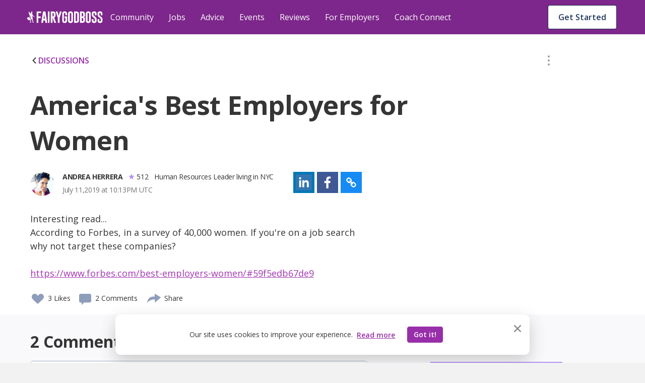

--- FILE ---
content_type: text/html; charset=utf-8
request_url: https://fairygodboss.com/community-discussion/BJpuEEBWH/america-s-best-employers-for
body_size: 64797
content:

        <!DOCTYPE HTML>
        <html lang="en">
        <head prefix="og: http://ogp.me/ns#">
            <meta name="viewport" content="width=device-width, initial-scale=1" />
            <meta charSet="utf-8" />
            <meta http-equiv="Content-Type" content="text/html; charset=utf-8" />
            <meta name="application-name" content="Fairygodboss" />
            
            <meta description="Interesting read... 
According to Forbes, in a survey of 40,000 women. If you're on a job search why not target these companies?  

https://www.forbes.com/best-employers-women/#59f5edb67de9" content="Fairygodboss" />
            <title>America's Best Employers for Women  | Fairygodboss</title>
            
    
    <!-- Google Tag Manager -->
    <script data-cfasync="false" >
        (function(w,d,s,l,i){w[l]=w[l]||[];w[l].push({'gtm.start':
        new Date().getTime(),event:'gtm.js'});var f=d.getElementsByTagName(s)[0],
        j=d.createElement(s),dl=l!='dataLayer'?'&l='+l:'';j.async=true;j.src=
        'https://www.googletagmanager.com/gtm.js?id='+i+dl;f.parentNode.insertBefore(j,f);
        })(window,document,'script','dataLayer','GTM-KPHHR9P');
    </script>
    
    <!-- End Google Tag Manager -->
    <!-- Global site tag (gtag.js) - Google Analytics -->
    <!--<script async src="https://www.googletagmanager.com/gtag/js?id=UA-52626819-1"></script>-->
    <!--<script>-->
    <!--window.dataLayer = window.dataLayer || [];-->
    <!--function gtag(){dataLayer.push(arguments);}-->
    <!--gtag('js', new Date());-->
    <!--gtag('config', 'UA-52626819-1');-->
    <!--</script>-->
     

        
            <link
                rel="preload"
                as="font"
                type="font/woff2"
                href="https://cdn.fairygodboss.com/main/85b8101d394e7380aebf5df6249be0b76cee7de7/assets/fonts/lato/lato-v23-latin-regular.woff2"
                crossOrigin="true"
            />
            <link
                rel="preload"
                href="https://fonts.googleapis.com/css2?family=Open+Sans:wght@300;400;600;700;800&display=swap"
                as="style"
                onload="this.onload=null;this.rel='stylesheet'"
            />
            <noscript>
                <link
                    href="https://fonts.googleapis.com/css2?family=Open+Sans:wght@300;400;600;700;800&display=swap"
                    rel="stylesheet"
                    type="text/css"
                />
            </noscript>
            <link href="https://fonts.googleapis.com/css2?family=Open+Sans:wght@300;400;600;700;800&display=swap" rel="stylesheet">
            
            
            
            <script type="application/javascript">
            window.__GLOBAL_PAGE_STATE__ = {};
            window.__GLOBAL_PAGE_PROPS__ = {"qaStructuredContent":{"type":"QAPage","name":"America's Best Employers for Women ","text":"Interesting read... \nAccording to Forbes, in a survey of 40,000 women. If you're on a job search why not target these companies?  \n\nhttps:\u002F\u002Fwww.forbes.com\u002Fbest-employers-women\u002F#59f5edb67de9","answerCount":1,"upvoteCount":3,"dateCreated":"2019-07-11T22:13:09.454Z","author":{"name":"ANDREA HERRERA"},"suggestedAnswer":[{"text":"I agree! You have to use the info out there to make better decisions. Also, I'd like to point out that Fairygodboss (#humblebrag) has a crowdsourced list of top employers that's exclusively based on the anonymous job reviews women in this community have left and there's definitely some overlap btw our list and Forbes: https:\u002F\u002Ffairygodboss.com\u002Fbest-companies-for-women ","dateCreated":"2019-07-12T01:06:34.000Z","upvoteCount":2,"authorName":"Georgene Huang"}]},"editorialContentStructuredData":null,"hasBottomBanner":true,"content":{"type":"community-discussion","likes":3,"commentCount":2,"userLiked":false,"userFlagged":false,"hash":"BJpuEEBWH","reactionBar":{"liking":{"icon":"like","enabled":true,"label":"Like","active":false,"showCount":true},"flagging":{"icon":"flag","enabled":true,"label":"Flag","active":false,"showCount":false},"commenting":{"icon":"comment","enabled":true,"label":"","active":true,"showCount":true},"sharing":{"icon":"share","enabled":false,"label":"Share","active":false,"showCount":false}},"shell":"A","canComment":true,"location":"single","didEdit":null,"updatedAt":null,"streamDate":"2019-07-11T22:13:09.454Z","time":"Recently","topic":{"url":"at-work","isActive":1,"label":"Career"},"group":null,"contentUrl":"\u002Fcommunity-discussion\u002FBJpuEEBWH\u002Famerica-s-best-employers-for","moderationOption":{"status":null,"editableFields":["title","description"]},"comments":[{"hash":"HyQ7a8BZB","contentType":"community-comment","type":"community-comment","parentHash":"BJpuEEBWH","parentType":"community-discussion","parentContentType":"community-discussion","parentContentHash":"BJpuEEBWH","moderationOption":{"status":null,"editableFields":["comment"]},"comments":[{"hash":"rypIevr-B","contentType":"community-comment","type":"community-comment","parentHash":"HyQ7a8BZB","parentType":"community-comment","parentContentType":"community-discussion","parentContentHash":"BJpuEEBWH","moderationOption":{"status":null,"editableFields":["comment"]},"comments":[],"contentDate":"2019-07-12T01:20:20.000Z","commentCount":0,"flaggingEnabled":true,"isAnon":0,"isVip":null,"comment":"YES!  #brag_on Georgene!  This site is a great place to do research - an so much more.   Nothing more powerful than women helping other women by pointing out the good,  great (and not so great) places to work.   \n\nThank you for making all of our dreams of a safe place for women to share, get advise,  vent, and seek counsel a reality.  ","likes":1,"author":{"username":"ANDREA HERRERA","name":"ANDREA HERRERA","hash":"Ev5SS3py_dKH","image":{"src":"\u002Fuser\u002Fprofile\u002Fmnl99cs4bu5ujdlybimj","alt":"ANDREA HERRERA image"},"credential":"Human Resources Leader living in NYC  ","userId":715516,"location":null,"userCommunityData":{},"relation":{"isFollowing":false,"connectionStatus":null},"isHighlightedUser":false,"isVip":null,"publicUrl":"\u002Fusers\u002Fprofile\u002FEv5SS3py_dKH\u002Fandrea-herrera","isCommunityManager":false,"karmaScore":"512"},"time":"Recently","userFlagged":false,"userLiked":false,"replyOpened":false,"isNew":false}],"contentDate":"2019-07-12T01:06:34.000Z","commentCount":1,"flaggingEnabled":true,"isAnon":0,"isVip":1,"comment":"I agree! You have to use the info out there to make better decisions. Also, I'd like to point out that Fairygodboss (#humblebrag) has a crowdsourced list of top employers that's exclusively based on the anonymous job reviews women in this community have left and there's definitely some overlap btw our list and Forbes: https:\u002F\u002Ffairygodboss.com\u002Fbest-companies-for-women ","likes":2,"author":{"username":"Georgene Huang","name":"Georgene Huang","hash":"qqhkHxLiwdf","image":{"src":"\u002Fuser\u002Fprofile\u002Falfbxfg5shr5hfqcfwzg","alt":"Georgene Huang image"},"credential":"CEO & Co-founder of Fairygodboss","userId":2502,"location":null,"userCommunityData":{},"relation":{"isFollowing":false,"connectionStatus":null},"isHighlightedUser":false,"isVip":1,"publicUrl":"\u002Fusers\u002Fprofile\u002FqqhkHxLiwdf\u002Fgeorgene-huang","isCommunityManager":false,"karmaScore":"5.35k"},"time":"Recently","userFlagged":false,"userLiked":false,"replyOpened":false,"isNew":false}],"isNewPost":true,"lastId":-1,"flaggingEnabled":true,"rawHtml":null,"title":"America's Best Employers for Women ","description":"Interesting read... \nAccording to Forbes, in a survey of 40,000 women. If you're on a job search why not target these companies?  \n\nhttps:\u002F\u002Fwww.forbes.com\u002Fbest-employers-women\u002F#59f5edb67de9","isAnon":false,"author":{"username":"ANDREA HERRERA","name":"ANDREA HERRERA","hash":"Ev5SS3py_dKH","image":{"src":"\u002Fuser\u002Fprofile\u002Fmnl99cs4bu5ujdlybimj","alt":"ANDREA HERRERA image"},"credential":"Human Resources Leader living in NYC  ","userId":715516,"location":null,"userCommunityData":{},"relation":{"isFollowing":false,"connectionStatus":null},"isHighlightedUser":false,"publicUrl":"\u002Fusers\u002Fprofile\u002FEv5SS3py_dKH\u002Fandrea-herrera","isCommunityManager":false,"karmaScore":"512"},"isPaid":false,"paidCompany":null,"category":"standard"},"topics":[{"id":9,"title":"Parenting","url":"parenting","layout":"singleRow","total":830,"isDefault":0,"sponsored":null,"qaDataAttr":"community topic item"},{"id":10,"title":"Career","url":"at-work","layout":"singleRow","total":11812,"isDefault":1,"sponsored":null,"qaDataAttr":"community topic item"},{"id":12,"title":"Diversity & Inclusion","url":"diversity-gender-equality","layout":"singleRow","total":1363,"isDefault":0,"sponsored":null,"qaDataAttr":"community topic item"},{"id":13,"title":"Lifestyle & Relationships","url":"lifestyle-relationships","layout":"singleRow","total":1910,"isDefault":0,"sponsored":null,"qaDataAttr":"community topic item"},{"id":15,"title":"Health","url":"self-care-wellness","layout":"singleRow","total":1122,"isDefault":0,"sponsored":null,"qaDataAttr":"community topic item"},{"id":31,"title":"Management","url":"management-topic-","layout":"singleRow","total":520,"isDefault":0,"sponsored":null,"qaDataAttr":"community topic item"},{"id":20,"title":"News & Entertainment","url":"news-entertainment","layout":"singleRow","total":928,"isDefault":0,"sponsored":null,"qaDataAttr":"community topic item"},{"id":23,"title":"Food","url":"food","layout":"singleRow","total":517,"isDefault":0,"sponsored":null,"qaDataAttr":"community topic item"},{"id":24,"title":"Travel","url":"travel-places","layout":"singleRow","total":382,"isDefault":0,"sponsored":null,"qaDataAttr":"community topic item"},{"id":25,"title":"Money","url":"make-money","layout":"singleRow","total":936,"isDefault":0,"sponsored":null,"qaDataAttr":"community topic item"},{"id":26,"title":"Style & Beauty","url":"style-beauty","layout":"singleRow","total":568,"isDefault":0,"sponsored":null,"qaDataAttr":"community topic item"},{"id":16,"title":"Women In Tech","url":"women-in-tech","layout":"singleRow","total":472,"isDefault":0,"sponsored":null,"qaDataAttr":"community topic item"},{"id":22,"title":"Consulting","url":"consulting","layout":"singleRow","total":296,"isDefault":0,"sponsored":{"src":"\u002Fv1526940748\u002Fproduction\u002Fcompanies\u002F27307\u002Flogo-1526940747.jpg","alt":"Accenture","url":"\u002Fofficial-employer-info\u002Faccenture"},"qaDataAttr":"community topic item"},{"id":27,"title":"Other Stuff","url":"Random","layout":"singleRow","total":1048,"isDefault":0,"sponsored":null,"qaDataAttr":"community topic item"}],"currentTopic":{"id":10,"title":"Career","url":"at-work","layout":"singleRow","total":11812,"isDefault":1,"sponsored":null,"qaDataAttr":"community topic item"},"isAuthenticated":false,"totalContentNumber":22704,"PAGE_PROPS":{"pageDisplayMode":"USER_DEFAULT","leftRail":{"subscribedTopics":null,"followingCompanies":null,"jobAlerts":null,"joinedGroups":{"groupCount":0,"groups":[]}},"rightRail":[{"type":"job","data":[]},{"type":"companyReview","data":{"hasFollowingCompanies":false,"reviews":[{"company":{"companyId":126559,"companyName":"GAO Tek","companyUrl":"https:\u002F\u002Ffairygodboss.com\u002Fcompany-overview\u002Fgaotek","logo":{"src":"\u002Ficons\u002Fcompany_2x.png","alt":"GAO Tek"},"rating":4.2,"companyEndpoint":"gaotek","url":"gaotek"},"comment":"Working as HR intern in this company,The team was respectful, inclusive, and open to ideas, making it a positive workplace for women to grow and contribute. Overall, GAO TEK  is a great place to gain real-world HR exposure and build a strong foundation for a career in human resources.","reviewId":59557,"reviewUrl":"https:\u002F\u002Ffairygodboss.com\u002Fcompany-reviews\u002Fgaotek"},{"company":{"companyId":126559,"companyName":"GAO Tek","companyUrl":"https:\u002F\u002Ffairygodboss.com\u002Fcompany-overview\u002Fgaotek","logo":{"src":"\u002Ficons\u002Fcompany_2x.png","alt":"GAO Tek"},"rating":4.2,"companyEndpoint":"gaotek","url":"gaotek"},"comment":"Ruhi Mushfiqa. She is very talented. I am very grateful working with her.","reviewId":59555,"reviewUrl":"https:\u002F\u002Ffairygodboss.com\u002Fcompany-reviews\u002Fgaotek"}]}},{"type":"article","data":[{"type":"editorial-content","likes":0,"commentCount":0,"userLiked":false,"userFlagged":false,"hash":"the-best-companies-for-women-in-2025--career-interest-leader","reactionBar":null,"shell":"A","canComment":false,"location":"miniFeed","streamDate":"2026-01-30T20:45:47.959Z","time":"Recently","topic":{"url":"at-work","isActive":1,"label":"Career"},"group":null,"url":"the-best-companies-for-women-in-2025--career-interest-leader","title":"The Best Companies for Women in 2025 - Career Interest Leader","contentImage":{"src":"\u002Farticles_upload\u002Fmain\u002Fwamvg65afzxsnusjya41.png","alt":"Fairygodboss Best Company 2025 image.","title":"Fairygodboss Best Company 2025 image.","credit":"Fairygodboss Best Company 2025 image."},"contentDate":"2026-01-30T09:00:00.000Z","contentUrl":"https:\u002F\u002Ffairygodboss.com\u002Fcareer-topics\u002Fthe-best-companies-for-women-in-2025--career-interest-leader"},{"type":"editorial-content","likes":1,"commentCount":0,"userLiked":false,"userFlagged":false,"hash":"fairygodboss-best-companies-for-women-2025","reactionBar":null,"shell":"A","canComment":false,"location":"miniFeed","streamDate":"2026-01-30T20:45:47.959Z","time":"Recently","topic":{"url":"at-work","isActive":1,"label":"Career"},"group":null,"url":"fairygodboss-best-companies-for-women-2025","title":"Just Announced! The Best Companies for Women in 2025, Shaping Workplaces Where Women Thrive in 2026","contentImage":{"src":"\u002Farticles_upload\u002Fmain\u002Fpqcpu2u7syvniq4blkwo.webp","alt":"Fairygodboss Best Company 2025 image.","title":"Fairygodboss Best Company 2025 image.","credit":"Fairygodboss Best Company 2025 image."},"contentDate":"2026-01-30T09:00:00.000Z","contentUrl":"https:\u002F\u002Ffairygodboss.com\u002Fcareer-topics\u002Ffairygodboss-best-companies-for-women-2025"},{"type":"editorial-content","likes":0,"commentCount":0,"userLiked":false,"userFlagged":false,"hash":"8-companies-invest-in-long-term-career-development-hiring-2026","reactionBar":null,"shell":"A","canComment":false,"location":"miniFeed","streamDate":"2026-01-30T20:45:47.959Z","time":"Recently","topic":{"url":"at-work","isActive":1,"label":"Career"},"group":null,"url":"8-companies-invest-in-long-term-career-development-hiring-2026","title":"These 8 Companies Invest in Long-Term Career Development and They're Hiring in 2026","contentImage":{"src":"\u002Farticles_upload\u002Fmain\u002Flmpfysg8fhfigvolcubg.png","alt":"coworkers sitting working togther in an office, using laptops, smiling","title":"team cowork place","credit":"Canva\u002FFairygodboss Staff"},"contentDate":"2026-01-30T09:00:00.000Z","contentUrl":"https:\u002F\u002Ffairygodboss.com\u002Fcareer-topics\u002F8-companies-invest-in-long-term-career-development-hiring-2026"}]}],"session":{},"csrfToken":"DpvQU3fD-1PTvNND94yCQRiA8_qs5kJ8xl1Y","sentry":{"enabled":true,"dsn":"https:\u002F\u002F9b2c7017d8a44947b0094d7bb7fad067:4e823c8266b94301b030411b7eea7f16@sentry.io\u002F287163","reactDsn":"https:\u002F\u002Fe5937d4e94844257ad28a65e815c04d0@sentry.io\u002F1233603","token":"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","env":"prod"},"froala":{"apiKey":"MC2B2E2B1lG4J4B16B7D3E6E5C2H4F4gzC-22wmyfmgfjutD6jef=="},"redirectUri":"https:\u002F\u002Ffairygodboss.com\u002Fauth-callback","socialButtons":[{"type":"facebook"},{"type":"google"}],"socialLikes":{"facebook":null,"twitter":null},"featureFlags":{"enableCarmenIpLocationService":false,"internalAuth":true,"disableEmailPasswordRegistration":false,"useEmbedly":true,"fgbOnly":false,"algoliaPlacesTypeahead":false,"onSiteCTA":true,"demographicsFlow":true,"endQuickApplyJobSeekers":true,"quickApplyCompleteEndFeatures":true,"endCandidateDatabaseAccess":true,"noPdlDataEmail":true,"redirectJobsPage":true,"minimizedJobsLeftRail":true,"eventsIsPublicOption":true,"jobsBackToTop":true,"remoteJobFilter":true,"recruiterAccessVRE":true,"newJobCardDesign":true,"urgencyToJobs":true,"convincerToJobs":true,"redisSessions":true,"saveRawLocationResponse":true,"monthlyJobTargetFlag":true,"show2020BestCompaniesBadges":true,"show2021BestCompaniesBadges":true,"show2022BestCompaniesBadges":true,"show2023BestCompaniesBadges":"2023-v2","show2024BestCompaniesBadges":true,"nodeDI":true,"enableSentryFE":false,"unifiedPostBox":true,"enableGoogleCTSSearch":true,"useDirectApply":true,"streamLibertyMetricsJobsJson":false,"jobSearchSettings":true,"sponsoredJobsUtility":true,"jobsSearchCta":true},"meta":{"hostUrl":"https:\u002F\u002Ffairygodboss.com","title":"America's Best Employers for Women  | Fairygodboss","description":"Interesting read... \nAccording to Forbes, in a survey of 40,000 women. If you're on a job search why not target these companies?  \n\nhttps:\u002F\u002Fwww.forbes.com\u002Fbest-employers-women\u002F#59f5edb67de9","keywords":"","social":{"twitter":{"url":"https:\u002F\u002Ffairygodboss.com\u002Fcommunity-discussion\u002FBJpuEEBWH\u002Famerica-s-best-employers-for","title":"America's Best Employers for Women  | Fairygodboss","description":"Interesting read... \nAccording to Forbes, in a survey of 40,000 women. If you're on a job search why not target these companies?  \n\nhttps:\u002F\u002Fwww.forbes.com\u002Fbest-employers-women\u002F#59f5edb67de9","text":"Fairygodboss | Jobs and Company Reviews for Women via @fairygodboss","image":"http:\u002F\u002Fd207ibygpg2z1x.cloudfront.net\u002Fimage\u002Fupload\u002Fc_fill,f_auto,h_630,q_auto,w_1200\u002Fv1\u002FFGB_community_discussion_meta_image_lbpbnd.jpg"},"facebook":{"appId":"311667982694643","url":"https:\u002F\u002Ffairygodboss.com\u002Fcommunity-discussion\u002FBJpuEEBWH\u002Famerica-s-best-employers-for","title":"America's Best Employers for Women  | Fairygodboss","description":"Interesting read... \nAccording to Forbes, in a survey of 40,000 women. If you're on a job search why not target these companies?  \n\nhttps:\u002F\u002Fwww.forbes.com\u002Fbest-employers-women\u002F#59f5edb67de9","image":"http:\u002F\u002Fd207ibygpg2z1x.cloudfront.net\u002Fimage\u002Fupload\u002Fc_fill,f_auto,h_630,q_auto,w_1200\u002Fv1\u002FFGB_community_discussion_meta_image_lbpbnd.jpg"}},"image":"http:\u002F\u002Fd207ibygpg2z1x.cloudfront.net\u002Fimage\u002Fupload\u002Fc_fill,f_auto,h_630,q_auto,w_1200\u002Fv1\u002FFGB_community_discussion_meta_image_lbpbnd.jpg","canonicalUrl":"https:\u002F\u002Ffairygodboss.com\u002Fcommunity-discussion\u002FBJpuEEBWH\u002Famerica-s-best-employers-for"},"url":{"original":"\u002Fcommunity-discussion\u002FBJpuEEBWH\u002Famerica-s-best-employers-for","full":"https:\u002F\u002Ffairygodboss.com\u002Fcommunity-discussion\u002FBJpuEEBWH\u002Famerica-s-best-employers-for","protocol":"https","host":"fairygodboss.com","path":"\u002Fcommunity-discussion\u002FBJpuEEBWH\u002Famerica-s-best-employers-for"},"routes":{"user":{"login":"https:\u002F\u002Ffairygodboss.com\u002Flogin","logout":"https:\u002F\u002Ffairygodboss.com\u002Flogout"}},"headerProps":{"role":null,"isAdmin":false,"baseUrl":"\u002F","currentUrl":"\u002Fcommunity-discussion\u002FBJpuEEBWH\u002Famerica-s-best-employers-for","jobProfileSnippet":{"hash":null,"isCompleted":false}},"showLoginWall":true,"masterFeedAdConfig":{"cadence":10,"types":{"desktop":["profile-cta","vcf","leave-review"],"mobile":["profile-cta","vcf","leave-review","suggested-jobs"]}},"chatApiKey":"dxqern5aqgne","streamAnalyticsKey":"cdhdmzdncmdx","streamAnalyticsToken":"eyJ0eXAiOiJKV1QiLCJhbGciOiJIUzI1NiJ9.eyJyZXNvdXJjZSI6ImFuYWx5dGljcyIsImFjdGlvbiI6IioiLCJ1c2VyX2lkIjoiKiJ9.acNaMDMaKHIuXDO8QgJlgHgyUWTccCxQVDiL2i_dexs","objectTypes":{"community-discussion":"CommunityDiscussion","community-link":"CommunityLink","editorial-content":"EditorialContent","community-podcast":"CommunityPodcast","community-photo":"CommunityPhoto","community-comment":"CommunityComment","user":"User","community-group":"CommunityGroup","company":"Company","job-application":"JobApplication"},"chatToken":null,"frontendRouting":false,"quickApplyCompanies":{"42423":{"companyId":42423,"companyUrl":"fairygodboss-inc","companyName":"Fairygodboss Inc.","trackingInfo":null,"industry":"Technology: Consumer Internet","meta_title":"Fairygodboss Inc. employee reviews by women: Pay, Culture, Maternity Leave and More | Fairygodboss","meta_description":"See what women say about working at Fairygodboss Inc., their salaries, maternity leave, benefits, hours and company culture","meta_keyword":"Fairygodboss Inc.: reviews by female employees, women recommend Fairygodboss Inc., salary, benefits, maternity leave, hours, on-site childcare, healthcare, 401-k match, glass ceiling, boys' club, pay gap","rating":4.7,"logo":"\u002FcompanyLogo\u002Ftaczsjvyx4skklgd22lh.png","city":"New York","state":"NY","country":"US","employees_number":"51-200","description":"\u003Cp\u003EFairygodboss is the largest career community for women*. Our mission is to help the women in our community by providing free resources and a safe, inclusive environment for highly motivated women to connect with other career-minded individuals and help one another to succeed. Millions of women visit Fairygodboss for career connections, jobs, community advice, virtual events and hard-to-find intel about how companies treat women.\u003C\u002Fp\u003E\u003Cp\u003E\u003Cem\u003E*\u003Ci data-stringify-type=\"italic\"\u003EFairygodboss is an inclusive community and we welcome all women including cis and trans women. We also welcome all non-binary individuals.\u003C\u002Fi\u003E\u003C\u002Fem\u003E\u003C\u002Fp\u003E","officialCompanyUrl":"https:\u002F\u002Ffairygodboss.com\u002F","companyBlurb":"At Fairygodboss, our mission is to help you create the best career for your life.","promoted":1,"directApplyFlag":"1","jobCount":2,"banner_image":"\u002Femployer\u002Fbanner\u002Fdbzhtkgqq6iwebgl1tuy","image_src":"\u002Femployer\u002Fslides\u002Fqoio9jcln3eavh6fofc4","name":"Fairygodboss Inc.","isSponsor":1,"remoteUrl":"https:\u002F\u002Ffairygodboss.com\u002F","careerUrl":null,"companySize":"51-200","bannerText":null,"reviewCount":31,"slideImages":[{"name":"Fairygodboss Inc."}],"shortConvincer":{"text":"94% say women are treated equally.","badge":{"image":{"src":"v1\u002Ficons\u002Fconvincer-bubble-grey.svg","alt":"badge icon"}}}},"58945":{"companyId":58945,"companyUrl":"toyota-motor-north-america","companyName":"Toyota North America","trackingInfo":null,"industry":"Automotive: Manufacturers","meta_title":"Toyota Motor North America employee reviews by women: Pay, Culture, Maternity Leave and More | Fairygodboss","meta_description":"See what women say about working at Toyota Motor North America, their salaries, maternity leave, benefits, hours and company culture","meta_keyword":"Toyota Motor North America: reviews by female employees, women recommend Toyota Motor North America, salary, benefits, maternity leave, hours, on-site childcare, healthcare, 401-k match, glass ceiling, boys’ club, pay gap","rating":4.2,"logo":"\u002FcompanyLogo\u002Ffipc8ciup8npsz52pckv","city":"Plano","state":"TX","country":"US","employees_number":"10,000+","description":"\u003Cp\u003E\u003Ca name=\"_Hlk13646529\"\u003ERooted in Continuous Improvement and Respect for People, we are committed to cultivating an ever-better world by creating innovative and sustainable mobility solutions for all &mdash; we&rsquo;re going places, together &mdash; powered by our people.\u003C\u002Fa\u003E\u003C\u002Fp\u003E\u003Cp\u003EWe strive to create a company with the best and brightest individuals who are empowered every day to innovate and share our know-how in ways that benefit people, society, and the planet. From engineering, finance, marketing, sales, strategy, IT and many other corporate support areas, we need a wide range of skills to make, sell and finance our global commitment of mobility for all.\u003C\u002Fp\u003E\u003Cp\u003EWhile our journey is a road with many paths, our direction is clear. We are focused on driving toward mobility for all. Our belief in equality, respect and inclusive treatment of all people guides and empowers us to start our impossible. &nbsp;Apply today and come join us on our journey.&nbsp;\u003C\u002Fp\u003E","officialCompanyUrl":"https:\u002F\u002Fwww.toyota.com\u002Fusa\u002Fcareers\u002F","companyBlurb":"While our journey is a road with many paths, our direction is clear. We are focused on driving toward mobility for all.","promoted":1,"directApplyFlag":"1","jobCount":100,"banner_image":"\u002Femployer\u002Fbanner\u002Fcjkcpuiozzhwfbaw5tkh","image_src":"\u002Femployer\u002Fslides\u002Fvtlfdsh8izakyxjtcw1w","name":"Toyota North America","isSponsor":1,"remoteUrl":"https:\u002F\u002Fwww.toyota.com\u002Fusa\u002Fcareers\u002F","careerUrl":null,"companySize":"10,000+","bannerText":"\"I would recommend Toyota to any of my family or friends. Our culture is built on respect for people and that's shown in our culture and all the benefits offered. \"","reviewCount":18,"slideImages":[{"name":"Toyota North America"}],"shortConvincer":{"text":"83% say women are treated equally.","badge":{"image":{"src":"v1\u002Ficons\u002Fconvincer-bubble-grey.svg","alt":"badge icon"}}}}},"abTests":{"sjp":{"name":"sjp","variant":"new_sjp","variantId":"2","metadata":{}},"obt":{"name":"obt","variant":"obt","variantId":"1","metadata":{"user_enrolled":"5000","max_users":"5000","redirect_page":"?obt=true"}},"Missed posts to feed":{"name":"Missed posts to feed","variant":"feed-test-a","variantId":"1","metadata":{"content_pattern":"Editorial,Discussion,Editorial,Discussion,Link","sendgrid_template_id":"d-8ab4b0c92fc14f4da70c9312cc4ca6f7","straight_to_feed":"true"}}},"leadInLogin":false,"isbot":true,"googleClientId":"683298296265-8dfcatd4ag89esso1jep5hm5mae4m2k2.apps.googleusercontent.com","snowplow":{"collectorEndpoint":"track-1.themuse.com","appId":"fgb"}},"recentContent":[{"type":"community-discussion","likes":0,"commentCount":0,"userLiked":false,"userFlagged":false,"hash":"j5hxKlQaz","reactionBar":{"liking":{"icon":"like","enabled":true,"label":"Like","active":false,"showCount":true},"flagging":{"icon":"flag","enabled":true,"label":"Flag","active":false,"showCount":false},"commenting":{"icon":"comment","enabled":true,"label":"","showCount":true},"sharing":{"icon":"share","enabled":false,"label":"Share","active":false,"showCount":false}},"shell":"A","canComment":true,"didEdit":null,"updatedAt":null,"streamDate":"2026-02-01T20:57:32.874Z","time":"7 hrs ago","topic":null,"group":null,"contentUrl":"\u002Fcommunity-discussion\u002Fj5hxKlQaz\u002Fi-m-dealing-with-a","moderationOption":{"status":null,"editableFields":["title","description"]},"comments":[],"isNewPost":false,"lastId":-1,"flaggingEnabled":true,"rawHtml":"\u003Cp\u003E\u003Cstrong\u003EI’m dealing with a similar situation. I’ve been in a mid-level HR role at my company for about a year and a half, and my direct leader continues to be rude, micromanaging, vindictive, and highly political. She openly tells business leaders and partner teams that I’m too junior, criticizes me for asking questions across HR (which seems to bother her), and regularly shuts me down when I raise issues or propose solutions—often without even letting me finish my thoughts. This happens both in group meetings and in private conversations.\u003C\u002Fstrong\u003E\u003C\u002Fp\u003E\u003Cp\u003EThere’s very little psychological safety on the team. People don’t share openly unless directly asked, and as the most junior person, I often feel isolated and unsupported.\u003C\u002Fp\u003E\u003Cp\u003EThis environment has started to seriously impact my mental health and my relationships with my husband and children. The job market is difficult right now, but my husband has been supportive of the idea of me stepping away if needed. I care deeply about my career, but I don’t know how much longer I can tolerate this behavior\u003C\u002Fp\u003E\u003Cp\u003EI’ve already raised concerns with her supervisor (who I know from prior companies), and others on the team have also expressed issues—yet nothing has changed.\u003C\u002Fp\u003E","title":"I’m dealing with a similar situation. I’ve been in a mid-level HR role at my company for about a year and a half, and my direct leader continues to be rude, micromanaging, vindictive, and highly political. ","description":"\nShe openly tells business leaders and partner teams that I’m too junior, criticizes me for asking questions across HR (which seems to bother her), and regularly shuts me down when I raise issues or propose solutions—often without even letting me finish my thoughts. This happens both in group meetings and in private conversations.\n\nThere’s very little psychological safety on the team. People don’t share openly unless directly asked, and as the most junior person, I often feel isolated and unsupported.\n\nThis environment has started to seriously impact my mental health and my relationships with my husband and children. The job market is difficult right now, but my husband has been supportive of the idea of me stepping away if needed. I care deeply about my career, but I don’t know how much longer I can tolerate this behavior.\n\nI’ve already raised concerns with her supervisor (who I know from prior companies), and others on the team have also expressed issues—yet nothing has changed.","isAnon":true,"author":{"username":"Anonymous","name":"Anonymous","image":{"src":"\u002Fv1525721199\u002FuserImages\u002Fblurred-avatar-35.png","alt":"Anonymous Image"},"hash":null,"credential":null,"userId":null,"location":null,"userCommunityData":{},"relation":{"isFollowing":false,"connectionStatus":null},"isHighlightedUser":false,"publicUrl":null,"isCommunityManager":false,"karmaScore":null}},{"type":"community-discussion","likes":0,"commentCount":0,"userLiked":false,"userFlagged":false,"hash":"tTpmZG4q-","reactionBar":{"liking":{"icon":"like","enabled":true,"label":"Like","active":false,"showCount":true},"flagging":{"icon":"flag","enabled":true,"label":"Flag","active":false,"showCount":false},"commenting":{"icon":"comment","enabled":true,"label":"","showCount":true},"sharing":{"icon":"share","enabled":false,"label":"Share","active":false,"showCount":false}},"shell":"A","canComment":true,"didEdit":null,"updatedAt":null,"streamDate":"2026-02-01T15:51:18.686Z","time":"Today","topic":null,"group":null,"contentUrl":"\u002Fcommunity-discussion\u002FtTpmZG4q-\u002Fhi-everyone-i-m-still","moderationOption":{"status":null,"editableFields":["title","description"]},"comments":[],"isNewPost":false,"lastId":-1,"flaggingEnabled":true,"rawHtml":"\u003Cp\u003EHi everyone! I’m still actively looking for a remote or Las Vegas–based position in customer success, account management, or client services. I have experience in events, hospitality, sports, and guest experience and I’m eager to find the right long-term fit.\u003C\u002Fp\u003E\u003Cp\u003EIf you know of any openings or can point me in the right direction, I’d truly appreciate it!\u003C\u002Fp\u003E\u003Cp\u003EThank you ?\u003C\u002Fp\u003E","title":"Hi everyone! I’m still actively looking for a remote or Las Vegas–based position in customer success, account management, or client services. ","description":"I have experience in events, hospitality, sports, and guest experience and I’m eager to find the right long-term fit. If you know of any openings or can point me in the right direction, I’d truly appreciate it!\n\nThank you.","isAnon":false,"author":{"username":"Gabrielle Ward","name":"Gabrielle Ward","hash":"U4LRUd0ebo","image":{"src":"user\u002Fprofile\u002Fmkeltxgnzcarpsnhklnc","alt":"Gabrielle Ward image"},"credential":"Turning fast-paced chaos into seamless events","userId":2211297,"location":null,"userCommunityData":{},"relation":{"isFollowing":false,"connectionStatus":null},"isHighlightedUser":false,"publicUrl":"\u002Fusers\u002Fprofile\u002FU4LRUd0ebo\u002Fgabrielle-ward","isCommunityManager":false,"karmaScore":"16"}},{"type":"community-discussion","likes":0,"commentCount":4,"userLiked":false,"userFlagged":false,"hash":"swfKnIdK-","reactionBar":{"liking":{"icon":"like","enabled":true,"label":"Like","active":false,"showCount":true},"flagging":{"icon":"flag","enabled":true,"label":"Flag","active":false,"showCount":false},"commenting":{"icon":"comment","enabled":true,"label":"","showCount":true},"sharing":{"icon":"share","enabled":false,"label":"Share","active":false,"showCount":false}},"shell":"A","canComment":true,"didEdit":null,"updatedAt":null,"streamDate":"2026-01-31T16:37:08.282Z","time":"Recently","topic":null,"group":null,"contentUrl":"\u002Fcommunity-discussion\u002FswfKnIdK-\u002Fhi-everyone-i-am-looking","moderationOption":{"status":null,"editableFields":["title","description"]},"comments":[],"isNewPost":false,"lastId":-1,"flaggingEnabled":true,"rawHtml":"\u003Cp\u003E\u003Cstrong\u003EHi everyone! I am looking for some advice for my daughter on how to handle a difficult situation that she just faced at work. \u003C\u002Fstrong\u003E\u003C\u002Fp\u003E\u003Cp\u003EFor reference, she has been with this company for 9 years and in her current role for 7 years.\u003C\u002Fp\u003E\u003Cp\u003EShe was recently approached by her District Manager and encouraged to apply for a promotion that would transfer her and her family to a different state. She has worked closely with this DM for 3 years now, and this was the 4th location she has been encouraged to apply for (the other 3 she did not have an interest in because they were not a good fit for her family). A little back story; about 6 months ago her DM asked her to give her a list of her top 5 locations she would be willing to relocate to, so she did. This most recent location was her top preference, so she was extremely excited. In the meantime her Regional Manager (she has only been in her position for 7 months) has started taking away many of her job responsibilities that my daughters Area Manager has been giving her that will prepare her fully for the next step up, saying those responsibilities are \"above her paygrade\" and she is NOT to do them. Her Regional Manager has also told the DM she does not feel like my daughter is ready for the next step up. However, then she will turn around and tell my daughter that she is \"too valuable\" for her to lose, so she will only encourage her to apply for positions in her \"region\".My daughter is the top producer in her position in the company (out of approximately 250 people). \u003C\u002Fp\u003E\u003Cp\u003EMy daughter went through the interview process for the position which consisted of interviewing with the Regional Manager for that location, then his co-Regional Manager because he has only been in his position for 2 months, then the DM, then the Regional manager again. The whole process took almost 2 months (mostly due to the holidays and year-end priorities). She received a call letting her know that she did not get the job. The co-Regional Manager in all of this was her current Regional Manager, and her feedback to the Regional Manager over the position was that my daughter was not ready due to her inexperience with X, Y and Z. X, Y and Z are all responsibilities that she previously took away from my daughter when she said they were above her paygrade, but that my daughter had been performing flawlessly for almost a year under her previous Regional Manager and prior to her current Regional Manager taking over the position. She was heartbroken and angry at the same time. To make matters worse, her Regional Manager then offered her the same position she told the other Regional Manager she was not ready for, in HER region, giving her the choice between 2 different locations. She wouldn't have to interview, it was a done deal. Neither location was on her list and are not areas that she wants to move her family to, for various reasons, so she told her she was not interested. It seems as though, at least in my opinion, as well as her Area Manager's opinion, that her Regional Manager purposely sabbotaged her chance at her dream location so she could keep her in her region. Her Regional Manager KNOWS what she did and now she is scrambling to backtrack and save her own butt because my daughter's Area Manager told her that he wouldn't be surprised if my daughter leaves the company altogether now. She is setting up meetings to have my daughter \"trained\" in things she already knows how to do and promising her \"better\" opportunities.\u003C\u002Fp\u003E\u003Cp\u003EI am unfamiliar with the industry that my daughter works in and what I feel would be proper protocol, I guess, because I told my daughter I felt like she should go directly to the DM and let her know that she has been forbidden from doing all the things she once did and that her Regional Manager blatantly lied about her \"development\". My daughter said that she can't do that because it could reflect poorly on her Area Manager, who has done absolutely everything he can to make sure she is ready to move up, as it would be deemed as \"going above his head\". She did say that he has already scheduled a meeting with the DM to express his concerns over what just happened and how he feels about how my daughter was \"thrown under the bus\" based on a lie. Am I wrong for believing that my daughter should also approach the DM? Does anyone have any advice that I could possibly pass along to my daughter? I am so angry about how she was treated! She has been a loyal and exemplary employee for this company and I almost felt like this turned into a \"bait and switch\" deal. My daughter is so extremely disheartened that I don't know if she will try again for the promotion knowing what her Regional Manager might do to sabbotage her again.\u003C\u002Fp\u003E\u003Cp\u003EI'm sorry this is so long, I wanted to try to explain it the best way I know how. Please, if anything is confusing, ask me and I will try to clarify. I would truly love to be able to offer my daughter some professional advice that might help her to better navigate this.\u003C\u002Fp\u003E\u003Cp\u003ETHANK YOU!!!\u003C\u002Fp\u003E","title":"Hi everyone! I am looking for some advice for my daughter on how to handle a difficult situation that she just faced at work. \n","description":"\nFor reference, she has been with this company for 9 years and in her current role for 7 years. She was recently approached by her District Manager and encouraged to apply for a promotion that would transfer her and her family to a different state. She has worked closely with this DM for 3 years now, and this was the 4th location she has been encouraged to apply for (the other 3 she did not have an interest in because they were not a good fit for her family). \n\nA little back story; about 6 months ago her DM asked her to give her a list of her top 5 locations she would be willing to relocate to, so she did. This most recent location was her top preference, so she was extremely excited. In the meantime her Regional Manager (she has only been in her position for 7 months) has started taking away many of her job responsibilities that my daughters Area Manager has been giving her that will prepare her fully for the next step up, saying those responsibilities are \"above her paygrade\" and she is NOT to do them. Her Regional Manager has also told the DM she does not feel like my daughter is ready for the next step up. However, then she will turn around and tell my daughter that she is \"too valuable\" for her to lose, so she will only encourage her to apply for positions in her \"region\". My daughter is the top producer in her position in the company (out of approximately 250 people).\n\nMy daughter went through the interview process for the position which consisted of interviewing with the Regional Manager for that location, then his co-Regional Manager because he has only been in his position for 2 months, then the DM, then the Regional manager again. The whole process took almost 2 months (mostly due to the holidays and year-end priorities). She received a call letting her know that she did not get the job. The co-Regional Manager in all of this was her current Regional Manager, and her feedback to the Regional Manager over the position was that my daughter was not ready due to her inexperience with X, Y and Z. X, Y and Z are all responsibilities that she previously took away from my daughter when she said they were above her paygrade, but that my daughter had been performing flawlessly for almost a year under her previous Regional Manager and prior to her current Regional Manager taking over the position. She was heartbroken and angry at the same time. To make matters worse, her Regional Manager then offered her the same position she told the other Regional Manager she was not ready for, in HER region, giving her the choice between 2 different locations. She wouldn't have to interview, it was a done deal. Neither location was on her list and are not areas that she wants to move her family to, for various reasons, so she told her she was not interested. \n\nIt seems as though, at least in my opinion, as well as her Area Manager's opinion, that her Regional Manager purposely sabbotaged her chance at her dream location so she could keep her in her region. Her Regional Manager KNOWS what she did and now she is scrambling to backtrack and save her own butt because my daughter's Area Manager told her that he wouldn't be surprised if my daughter leaves the company altogether now. She is setting up meetings to have my daughter \"trained\" in things she already knows how to do and promising her \"better\" opportunities.\n\nI am unfamiliar with the industry that my daughter works in and what I feel would be proper protocol, I guess, because I told my daughter I felt like she should go directly to the DM and let her know that she has been forbidden from doing all the things she once did and that her Regional Manager blatantly lied about her \"development\". My daughter said that she can't do that because it could reflect poorly on her Area Manager, who has done absolutely everything he can to make sure she is ready to move up, as it would be deemed as \"going above his head\". She did say that he has already scheduled a meeting with the DM to express his concerns over what just happened and how he feels about how my daughter was \"thrown under the bus\" based on a lie. \n\nAm I wrong for believing that my daughter should also approach the DM? Does anyone have any advice that I could possibly pass along to my daughter? I am so angry about how she was treated! She has been a loyal and exemplary employee for this company and I almost felt like this turned into a \"bait and switch\" deal. My daughter is so extremely disheartened that I don't know if she will try again for the promotion knowing what her Regional Manager might do to sabbotage her again.\n\nI'm sorry this is so long, I wanted to try to explain it the best way I know how. Please, if anything is confusing, ask me and I will try to clarify. I would truly love to be able to offer my daughter some professional advice that might help her to better navigate this. THANK YOU!!!","isAnon":false,"author":{"username":"Colleen Hanson","name":"Colleen Hanson","hash":"3-yfIvqjkZ","image":{"src":"user\u002Fprofile\u002Fl30mexjggufxeb8rgjqq","alt":"Colleen Hanson image"},"credential":null,"userId":2119792,"location":null,"userCommunityData":{},"relation":{"isFollowing":false,"connectionStatus":null},"isHighlightedUser":false,"publicUrl":"\u002Fusers\u002Fprofile\u002F3-yfIvqjkZ\u002Fcolleen-hanson","isCommunityManager":false,"karmaScore":"1.4k"}},{"type":"community-discussion","likes":1,"commentCount":0,"userLiked":false,"userFlagged":false,"hash":"XK4Dh1FWm","reactionBar":{"liking":{"icon":"like","enabled":true,"label":"Like","active":false,"showCount":true},"flagging":{"icon":"flag","enabled":true,"label":"Flag","active":false,"showCount":false},"commenting":{"icon":"comment","enabled":true,"label":"","showCount":true},"sharing":{"icon":"share","enabled":false,"label":"Share","active":false,"showCount":false}},"shell":"A","canComment":true,"didEdit":null,"updatedAt":null,"streamDate":"2026-01-31T07:22:09.946Z","time":"Recently","topic":null,"group":null,"contentUrl":"\u002Fcommunity-discussion\u002FXK4Dh1FWm\u002Fhi-there-i-am-ruth","moderationOption":{"status":null,"editableFields":["title","description"]},"comments":[],"isNewPost":false,"lastId":-1,"flaggingEnabled":true,"rawHtml":"\u003Cp\u003E\u003Cstrong\u003EHi there!! I am Ruth, your reliable right hand behind the scenes. I support busy founders by managing essential administrative tasks, helping them reclaim time and focus on what truly matters. Let us work together\u003C\u002Fstrong\u003E\u003C\u002Fp\u003E","title":"Hi there!! I am Ruth, your reliable right hand behind the scenes. ","description":"I support busy founders by managing essential administrative tasks, helping them reclaim time and focus on what truly matters. Let us work together","isAnon":false,"author":{"username":"ruth onyinkwa","name":"ruth onyinkwa","hash":"0x1pMUd0aT","image":{"src":"user\u002Fprofile\u002Fevrt4qdjynqjllhjnjky","alt":"ruth onyinkwa image"},"credential":null,"userId":3050250,"location":null,"userCommunityData":{},"relation":{"isFollowing":false,"connectionStatus":null},"isHighlightedUser":false,"publicUrl":"\u002Fusers\u002Fprofile\u002F0x1pMUd0aT\u002Fruth-onyinkwa","isCommunityManager":false,"karmaScore":"13"}},{"type":"community-discussion","likes":0,"commentCount":0,"userLiked":false,"userFlagged":false,"hash":"ZTXht7MP2","reactionBar":{"liking":{"icon":"like","enabled":true,"label":"Like","active":false,"showCount":true},"flagging":{"icon":"flag","enabled":true,"label":"Flag","active":false,"showCount":false},"commenting":{"icon":"comment","enabled":true,"label":"","showCount":true},"sharing":{"icon":"share","enabled":false,"label":"Share","active":false,"showCount":false}},"shell":"A","canComment":true,"didEdit":null,"updatedAt":null,"streamDate":"2026-01-31T05:03:17.806Z","time":"Recently","topic":null,"group":null,"contentUrl":"\u002Fcommunity-discussion\u002FZTXht7MP2\u002Fsoftware-engineer-with-over-7","moderationOption":{"status":null,"editableFields":["title","description"]},"comments":[],"isNewPost":false,"lastId":-1,"flaggingEnabled":true,"rawHtml":"\u003Cp\u003E\u003Cstrong\u003ESoftware Engineer with over 7 years of experience designing and developing scalable web applications. Strong background in full-stack development, API integration, and performance optimization. Experienced in working with cross-functional teams to deliver reliable, secure, and high-quality software solutions. Passionate about continuous learning and modern technologies.\u003C\u002Fstrong\u003E\u003C\u002Fp\u003E","title":"Software Engineer with over 7 years of experience designing and developing scalable web applications. ","description":"Strong background in full-stack development, API integration, and performance optimization. Experienced in working with cross-functional teams to deliver reliable, secure, and high-quality software solutions. Passionate about continuous learning and modern technologies.","isAnon":false,"author":{"username":"James Odell","name":"James Odell","hash":"-fqnLeAz_Y","image":{"src":"\u002Fuser\u002Fprofile\u002Fhfq4eblxdlbtwxurcdel","alt":"James Odell image"},"credential":"Software Engineer","userId":3050215,"location":null,"userCommunityData":{},"relation":{"isFollowing":false,"connectionStatus":null},"isHighlightedUser":false,"publicUrl":"\u002Fusers\u002Fprofile\u002F-fqnLeAz_Y\u002Fjames-odell","isCommunityManager":false,"karmaScore":"12"}},{"type":"community-discussion","likes":0,"commentCount":1,"userLiked":false,"userFlagged":false,"hash":"UnjMPDTTl","reactionBar":{"liking":{"icon":"like","enabled":true,"label":"Like","active":false,"showCount":true},"flagging":{"icon":"flag","enabled":true,"label":"Flag","active":false,"showCount":false},"commenting":{"icon":"comment","enabled":true,"label":"","showCount":true},"sharing":{"icon":"share","enabled":false,"label":"Share","active":false,"showCount":false}},"shell":"A","canComment":true,"didEdit":null,"updatedAt":null,"streamDate":"2026-01-30T19:54:05.306Z","time":"Recently","topic":null,"group":null,"contentUrl":"\u002Fcommunity-discussion\u002FUnjMPDTTl\u002Fi-am-trying-to-help","moderationOption":{"status":null,"editableFields":["title","description"]},"comments":[],"isNewPost":false,"lastId":-1,"flaggingEnabled":true,"rawHtml":"\u003Cp\u003E\u003Cstrong\u003EI am trying to help a friend’s daughter who got herself in trouble at work., and I hope someone with knowledge can answer a few questions because although I’m an attorney this is not in my wheelhouse. \u003C\u002Fstrong\u003E\u003C\u002Fp\u003E\u003Col\u003E\u003Cli\u003EShe works for a small not for profit that processes records for a larger medical company and after a colleague left she was barely trained in what to do when HIPAA records were requested. She was doing medical billing there before that. She did take an hour-long training that told her she could be criminally liable for not timely turning over patients’ records and she signed a statement that she understood. \u003C\u002Fli\u003E\u003Cli\u003EShe had other obligations on the job and could not keep up with getting HIPAA records out. In fact the only reason she realized there was a problem was because she got a letter stating that a case was going into litigation because the patient didn’t receive their records. \u003C\u002Fli\u003E\u003Cli\u003EScrolling forward she’s been coming to work on her assigned days but was introduced to a security manager. She feels he is investigating her due to the fact as of last week she had to sign in every time she had to access records. No one has said a word to her about losing her job or being criminally liable. \u003C\u002Fli\u003E\u003Cli\u003EWould she be better off to call HR and come clean about what she did or should she simply quit. She’s someone who has somewhat of a mental health history and probably qualifies for SSI\u002FD. Might she be denied those benefits? Should she apply? Is there a benefit to remaining silent as she may ultimately, possibly be criminally charged?\u003C\u002Fli\u003E\u003C\u002Fol\u003E\u003Cp\u003EAll advice would be welcome. Her supervisor works from home and my friend’s daughter had very little formal training on how to do this portion of her work. In fact, no one told her to do with checks coming in to pay for those records, and she just ended up throwing them out as no one told her where to deposit them. Yes she didn’t ask her manager, but for several years no one noticed this was going on or asked her about this. \u003C\u002Fp\u003E\u003Cp\u003EThanks for any insight. \u003C\u002Fp\u003E","title":"I am trying to help a friend’s daughter who got herself in trouble at work, and I hope someone with knowledge can answer a few questions because although I’m an attorney this is not in my wheelhouse. ","description":"\nShe works for a small not for profit that processes records for a larger medical company and after a colleague left she was barely trained in what to do when HIPAA records were requested. She was doing medical billing there before that. She did take an hour-long training that told her she could be criminally liable for not timely turning over patients’ records and she signed a statement that she understood.\n\nShe had other obligations on the job and could not keep up with getting HIPAA records out. In fact the only reason she realized there was a problem was because she got a letter stating that a case was going into litigation because the patient didn’t receive their records. Scrolling forward she’s been coming to work on her assigned days but was introduced to a security manager. She feels he is investigating her due to the fact as of last week she had to sign in every time she had to access records. No one has said a word to her about losing her job or being criminally liable.\n\nWould she be better off to call HR and come clean about what she did or should she simply quit. She’s someone who has somewhat of a mental health history and probably qualifies for SSI\u002FD. Might she be denied those benefits? Should she apply? Is there a benefit to remaining silent as she may ultimately, possibly be criminally charged?\n\nAll advice would be welcome. Her supervisor works from home and my friend’s daughter had very little formal training on how to do this portion of her work. In fact, no one told her to do with checks coming in to pay for those records, and she just ended up throwing them out as no one told her where to deposit them. Yes, she didn’t ask her manager, but for several years no one noticed this was going on or asked her about this.\n\nThanks for any insight.","isAnon":true,"author":{"username":"Anonymous","name":"Anonymous","image":{"src":"\u002Fv1525721197\u002FuserImages\u002Fblurred-avatar-18.png","alt":"Anonymous Image"},"hash":null,"credential":null,"userId":null,"location":null,"userCommunityData":{},"relation":{"isFollowing":false,"connectionStatus":null},"isHighlightedUser":false,"publicUrl":null,"isCommunityManager":false,"karmaScore":null}},{"type":"community-discussion","likes":0,"commentCount":0,"userLiked":false,"userFlagged":false,"hash":"SV1DwbLo2","reactionBar":{"liking":{"icon":"like","enabled":true,"label":"Like","active":false,"showCount":true},"flagging":{"icon":"flag","enabled":true,"label":"Flag","active":false,"showCount":false},"commenting":{"icon":"comment","enabled":true,"label":"","showCount":true},"sharing":{"icon":"share","enabled":false,"label":"Share","active":false,"showCount":false}},"shell":"A","canComment":true,"didEdit":null,"updatedAt":null,"streamDate":null,"time":"Recently","topic":null,"group":null,"contentUrl":"\u002Fcommunity-discussion\u002FSV1DwbLo2\u002Fhi-everyone-i-ve-recently","moderationOption":{"status":null,"editableFields":["title","description"]},"comments":[],"isNewPost":false,"lastId":-1,"flaggingEnabled":true,"rawHtml":"\u003Cp\u003E\u003Cstrong\u003EHi everyone! I’ve recently stepped into the role of managing a spa, and while I absolutely love the idea of creating calm, restorative experiences for guests, the day-to-day logistics have totally overwhelmed me . Between juggling multiple staff schedules, handling bookings for massages, facials, and other treatments, managing cancellations and no-shows, and keeping track of client preferences and payments, I’m spending more time wrestling with admin than improving the guest experience. I’ve tried using separate calendars and manual tracking, but it’s such a mess — there are double bookings, confusion over available time slots, and angry clients asking why they didn’t get a reminder. I know there must be something out there that helps spa managers work more efficiently and professionally. Does anyone here use a real system that streamlines appointments, staff calendars, payments, and client records all in one place?\u003C\u002Fstrong\u003E\u003C\u002Fp\u003E","title":"Hi everyone! I’ve recently stepped into the role of managing a spa, and while I absolutely love the idea of creating calm, restorative experiences for guests, the day-to-day logistics have totally overwhelmed me. ","description":"Between juggling multiple staff schedules, handling bookings for massages, facials, and other treatments, managing cancellations and no-shows, and keeping track of client preferences and payments, I’m spending more time wrestling with admin than improving the guest experience. \n\nI’ve tried using separate calendars and manual tracking, but it’s such a mess — there are double bookings, confusion over available time slots, and angry clients asking why they didn’t get a reminder. I know there must be something out there that helps spa managers work more efficiently and professionally. Does anyone here use a real system that streamlines appointments, staff calendars, payments, and client records all in one place?","isAnon":false,"author":{"username":"QUEEN TEREN","name":"QUEEN TEREN","hash":"mAqpzLvlI2","image":{"src":"user\u002Fprofile\u002Fgrhhksggllqmsikouffp","alt":"QUEEN TEREN image"},"credential":null,"userId":3050147,"location":null,"userCommunityData":{},"relation":{"isFollowing":false,"connectionStatus":null},"isHighlightedUser":false,"publicUrl":"\u002Fusers\u002Fprofile\u002FmAqpzLvlI2\u002Fqueen-teren","isCommunityManager":false,"karmaScore":"12"}},{"type":"community-link","likes":0,"commentCount":0,"userLiked":false,"userFlagged":false,"hash":"d8ygDXGht","reactionBar":{"liking":{"icon":"like","enabled":true,"label":"Like","active":false,"showCount":true},"flagging":{"icon":"flag","enabled":true,"label":"Flag","active":false,"showCount":false},"commenting":{"icon":"comment","enabled":true,"label":"","showCount":true},"sharing":{"icon":"share","enabled":false,"label":"Share","active":false,"showCount":false}},"shell":"A","canComment":true,"didEdit":null,"updatedAt":null,"streamDate":"2026-01-30T18:46:27.772Z","time":"Recently","topic":null,"group":null,"contentUrl":"\u002Fcommunity-link\u002Fd8ygDXGht\u002Fcalifornia-pay-transparency-in-2026","moderationOption":{"status":null,"editableFields":["description"]},"comments":[],"isNewPost":false,"lastId":-1,"flaggingEnabled":true,"rawHtml":"\u003Cp\u003E\u003Cstrong\u003EStarting January 2026, California employers are no longer allowed to ask salary history questions in interviews.\u003C\u002Fstrong\u003E\u003C\u002Fp\u003E\u003Cp\u003EThis is important information for California job seekers. As of 2026, employers with 15+ employees must disclose salary ranges in job postings, and salary history questions are no longer allowed. Below is a clear overview of the new pay transparency standards.\u003C\u002Fp\u003E\u003Cp\u003E\u003Ca href=\"https:\u002F\u002Fwww.market-connections.net\u002Fblog\u002Fcalifornia-pay-transparency-in-2026\" target=\"_blank\"\u003Ehttps:\u002F\u002Fwww.market-connections.net\u002Fblog\u002Fcalifornia-pay-transparency-in-2026\u003C\u002Fa\u003E\u003C\u002Fp\u003E","isAnon":0,"description":"Starting January 2026, California employers are no longer allowed to ask salary history questions in interviews.\n\nThis is important information for California job seekers. As of 2026, employers with 15+ employees must disclose salary ranges in job postings, and salary history questions are no longer allowed. Below is a clear overview of the new pay transparency standards.\nhttps:\u002F\u002Fwww.market-connections.net\u002Fblog\u002Fcalifornia-pay-transparency-in-2026","comment":"Starting January 2026, California employers are no longer allowed to ask salary history questions in interviews.\n\nThis is important information for California job seekers. As of 2026, employers with 15+ employees must disclose salary ranges in job postings, and salary history questions are no longer allowed. Below is a clear overview of the new pay transparency standards.\nhttps:\u002F\u002Fwww.market-connections.net\u002Fblog\u002Fcalifornia-pay-transparency-in-2026","url":"https:\u002F\u002Fwww.market-connections.net\u002Fblog\u002Fcalifornia-pay-transparency-in-2026","author":{"username":"Mandy Fard, Executive Recruiter, Certified Resume Writer","name":"Mandy Fard, Executive Recruiter, Certified Resume Writer","hash":"v_YBZUCI3gwW","image":{"src":"\u002Fuser\u002Fprofile\u002Faksg0u0wxcgzdfbzldfb","alt":"Mandy Fard, Executive Recruiter, Certified Resume Writer image"},"credential":"Career Coach, Recruiter, Certified Resume Writer","userId":993739,"location":null,"userCommunityData":{},"relation":{"isFollowing":false,"connectionStatus":null},"isHighlightedUser":false,"publicUrl":"\u002Fusers\u002Fprofile\u002Fv_YBZUCI3gwW\u002Fmandy-fard-executive-recruiter-certified-resume-writer","isCommunityManager":false,"karmaScore":"143"},"link":{"previewTitle":"market-connections.net","previewDescription":"California Pay Transparency in 2026","previewImage":{"src":"prod\u002Fcommunity\u002Flink_uploads\u002Fqabwr1mijpnr4q3exsr2","alt":"market-connections.net's preview image"},"embedHtml":null,"externalUrl":"https:\u002F\u002Fwww.market-connections.net\u002Fblog\u002Fcalifornia-pay-transparency-in-2026"}},{"type":"community-discussion","likes":1,"commentCount":2,"userLiked":false,"userFlagged":false,"hash":"ckbGldmKs","reactionBar":{"liking":{"icon":"like","enabled":true,"label":"Like","active":false,"showCount":true},"flagging":{"icon":"flag","enabled":true,"label":"Flag","active":false,"showCount":false},"commenting":{"icon":"comment","enabled":true,"label":"","showCount":true},"sharing":{"icon":"share","enabled":false,"label":"Share","active":false,"showCount":false}},"shell":"A","canComment":true,"didEdit":null,"updatedAt":null,"streamDate":"2026-01-30T17:23:08.443Z","time":"Recently","topic":null,"group":null,"contentUrl":"\u002Fcommunity-discussion\u002FckbGldmKs\u002Fany-advice-on-dealing-with","moderationOption":{"status":null,"editableFields":["title","description"]},"comments":[],"isNewPost":false,"lastId":-1,"flaggingEnabled":true,"rawHtml":"\u003Cp\u003E\u003Cstrong\u003EAny advice on dealing with a coworker in another department who thinks it's her way or the highway? She has chastised me, yelled at me, ignored me,  directed me, and has been extremely rude and demeaning. I set boundaries with her and she just started talking to me again after only e-mail communication (with my director and hers cc’d) for the past 2 months. I instinctively dislike people with her personality type so I know I challenge her which makes it worse. I have focused on my behavior and have simply started saying, ‘Im not engaging in a discussion with you when you communicate in a condescending and demanding manner.” I have 3 interactions that were so bad I documented them. Example: I send our claims up to her for the check runs. Used some old paper clips. She brought the handful down and threw them on my desk saying, “don't ever use these shitty paper clips again, understand?’ and she turn d around and left. I was so shocked I didn't respond to that one. Just wondering if this hive mind has advice because I am always on guard with her. I would like to have a professional, non confrontational relationship with her but I simply am counting the days to her retirement.\u003C\u002Fstrong\u003E\u003C\u002Fp\u003E","title":"Any advice on dealing with a coworker in another department who thinks it's her way or the highway? ","description":"She has chastised me, yelled at me, ignored me,  directed me, and has been extremely rude and demeaning. I set boundaries with her and she just started talking to me again after only e-mail communication (with my director and hers cc’d) for the past 2 months. I instinctively dislike people with her personality type so I know I challenge her which makes it worse. \n\nI have focused on my behavior and have simply started saying, ‘Im not engaging in a discussion with you when you communicate in a condescending and demanding manner.” I have 3 interactions that were so bad I documented them. Example: I send our claims up to her for the check runs. Used some old paper clips. She brought the handful down and threw them on my desk saying, “don't ever use these shitty paper clips again, understand?’ and she turn d around and left. I was so shocked I didn't respond to that one. \n\nJust wondering if this hive mind has advice because I am always on guard with her. I would like to have a professional, non confrontational relationship with her but I simply am counting the days to her retirement.","isAnon":true,"author":{"username":"Anonymous","name":"Anonymous","image":{"src":"\u002Fv1525721195\u002FuserImages\u002Fblurred-avatar-07.png","alt":"Anonymous Image"},"hash":null,"credential":null,"userId":null,"location":null,"userCommunityData":{},"relation":{"isFollowing":false,"connectionStatus":null},"isHighlightedUser":false,"publicUrl":null,"isCommunityManager":false,"karmaScore":null}},{"type":"community-discussion","likes":0,"commentCount":1,"userLiked":false,"userFlagged":false,"hash":"zgc0t0_1m","reactionBar":{"liking":{"icon":"like","enabled":true,"label":"Like","active":false,"showCount":true},"flagging":{"icon":"flag","enabled":true,"label":"Flag","active":false,"showCount":false},"commenting":{"icon":"comment","enabled":true,"label":"","showCount":true},"sharing":{"icon":"share","enabled":false,"label":"Share","active":false,"showCount":false}},"shell":"A","canComment":true,"didEdit":null,"updatedAt":null,"streamDate":"2026-01-30T16:00:36.872Z","time":"Recently","topic":null,"group":null,"contentUrl":"\u002Fcommunity-discussion\u002Fzgc0t0_1m\u002Ffor-anyone-who-is-age","moderationOption":{"status":null,"editableFields":["title","description"]},"comments":[],"isNewPost":false,"lastId":-1,"flaggingEnabled":true,"rawHtml":"\u003Cp\u003E\u003Cstrong\u003EFor anyone who is age 50+,  if you could travel back in time to advise your 20-something self regarding careers and you would not change history in a negative way (i.e. if you have kids\u002Fgrandkids, that would not change), what would you tell yourself?  Would you choose the same career you started in?  Why or why not?  What do you know now that you wish you knew back in your 20s?\u003C\u002Fstrong\u003E\u003C\u002Fp\u003E","title":"For anyone who is age 50+,  if you could travel back in time to advise your 20-something self regarding careers and you would not change history in a negative way (i.e. if you have kids\u002Fgrandkids, that would not change), what would you tell yourself?  ","description":"Would you choose the same career you started in?  Why or why not?  What do you know now that you wish you knew back in your 20s?","isAnon":true,"author":{"username":"Anonymous","name":"Anonymous","image":{"src":"\u002Fv1525721197\u002FuserImages\u002Fblurred-avatar-20.png","alt":"Anonymous Image"},"hash":null,"credential":null,"userId":null,"location":null,"userCommunityData":{},"relation":{"isFollowing":false,"connectionStatus":null},"isHighlightedUser":false,"publicUrl":null,"isCommunityManager":false,"karmaScore":null}},{"type":"community-discussion","likes":0,"commentCount":1,"userLiked":false,"userFlagged":false,"hash":"8ewaFmGs2","reactionBar":{"liking":{"icon":"like","enabled":true,"label":"Like","active":false,"showCount":true},"flagging":{"icon":"flag","enabled":true,"label":"Flag","active":false,"showCount":false},"commenting":{"icon":"comment","enabled":true,"label":"","showCount":true},"sharing":{"icon":"share","enabled":false,"label":"Share","active":false,"showCount":false}},"shell":"A","canComment":true,"didEdit":null,"updatedAt":null,"streamDate":"2026-01-29T21:15:31.501Z","time":"Recently","topic":null,"group":null,"contentUrl":"\u002Fcommunity-discussion\u002F8ewaFmGs2\u002Fwho-does-hr-go-to","moderationOption":{"status":null,"editableFields":["title","description"]},"comments":[],"isNewPost":false,"lastId":-1,"flaggingEnabled":true,"rawHtml":"\u003Cp\u003E\u003Cstrong\u003EWho does HR go to? Let’s play the game.\u003C\u002Fstrong\u003E\u003C\u002Fp\u003E\u003Cp\u003EHR colleagues— and all advice welcomed (besides “find another job,” which is already in motion).\u003C\u002Fp\u003E\u003Cp\u003EI’m an HR leader operating as a department of one, reporting directly to the top executive in a small-to-midsize organization. I’m a trusted advisor and part of the senior leadership team, with responsibilities that include enterprise people strategy, long-range planning, succession planning, executive advising, workforce planning, and leading organization-wide initiatives such as the development and rollout of our core values, yet the only one without a VP title.\u003C\u002Fp\u003E\u003Cp\u003EHere’s the dilemma I’m struggling with:\u003C\u002Fp\u003E\u003Cp\u003EMultiple senior leaders have raised concerns with me about perceived unfair or biased treatment by the top executive. Independently, I’ve observed a pattern where performance concerns are addressed more directly and publicly with certain leaders, while similar performance gaps from others are handled more passively or favorably. This inconsistency has been difficult to witness and raises concerns about equity, psychological safety, and credibility in the performance management process.\u003C\u002Fp\u003E\u003Cp\u003EAs HR, I’m frequently asked for guidance on how to address these performance concerns, yet there is resistance to formal documentation, clear expectations, or consistent follow-through. At the same time, I hold information that shows uneven application of standards across leaders, which puts me in a challenging ethical position.\u003C\u002Fp\u003E\u003Cp\u003EComplicating this further, influence within the organization appears concentrated within certain functions, affecting how feedback, compensation, and advancement decisions are made. I’ve experienced feedback tied more to cross-functional dynamics than to my actual performance, without clear expectations or guidance on what “better collaboration” should look like.\u003C\u002Fp\u003E\u003Cp\u003EI’m not sharing this to assign blame, but to ask from an ethical HR lens:\u003C\u002Fp\u003E\u003Cp\u003EHow do you continue to support leadership as HR when you observe patterns of inconsistency or potential bias, yet lack the authority to correct them directly?\u003C\u002Fp\u003E\u003Cp\u003EHow do you maintain integrity, objectivity, and trust—both with leadership and with employees—when fairness does not appear to be applied evenly?\u003C\u002Fp\u003E\u003Cp\u003EAnd how do you protect your own professional credibility while still fulfilling the role of trusted advisor?\u003C\u002Fp\u003E\u003Cp\u003EWho does HR go too or can talk to about these concerns and issues\u003C\u002Fp\u003E\u003Cp\u003EI appreciate perspectives from those who’ve navigated similar dynamics. \u003C\u002Fp\u003E\u003Cp\u003EThank you.\u003C\u002Fp\u003E","title":"Who does HR go to? Let’s play the game.\n","description":"\nHR colleagues— and all advice welcomed (besides “find another job,” which is already in motion).\n\nI’m an HR leader operating as a department of one, reporting directly to the top executive in a small-to-midsize organization. I’m a trusted advisor and part of the senior leadership team, with responsibilities that include enterprise people strategy, long-range planning, succession planning, executive advising, workforce planning, and leading organization-wide initiatives such as the development and rollout of our core values, yet the only one without a VP title.\n\nHere’s the dilemma I’m struggling with:\n\nMultiple senior leaders have raised concerns with me about perceived unfair or biased treatment by the top executive. Independently, I’ve observed a pattern where performance concerns are addressed more directly and publicly with certain leaders, while similar performance gaps from others are handled more passively or favorably. This inconsistency has been difficult to witness and raises concerns about equity, psychological safety, and credibility in the performance management process.\n\nAs HR, I’m frequently asked for guidance on how to address these performance concerns, yet there is resistance to formal documentation, clear expectations, or consistent follow-through. At the same time, I hold information that shows uneven application of standards across leaders, which puts me in a challenging ethical position.\n\nComplicating this further, influence within the organization appears concentrated within certain functions, affecting how feedback, compensation, and advancement decisions are made. I’ve experienced feedback tied more to cross-functional dynamics than to my actual performance, without clear expectations or guidance on what “better collaboration” should look like.\n\nI’m not sharing this to assign blame, but to ask from an ethical HR lens:\n\nHow do you continue to support leadership as HR when you observe patterns of inconsistency or potential bias, yet lack the authority to correct them directly?\nHow do you maintain integrity, objectivity, and trust—both with leadership and with employees—when fairness does not appear to be applied evenly?\nAnd how do you protect your own professional credibility while still fulfilling the role of trusted advisor?\n\nWho does HR go too or can talk to about these concerns and issues\n\nI appreciate perspectives from those who’ve navigated similar dynamics.\n\nThank you.","isAnon":true,"author":{"username":"Anonymous","name":"Anonymous","image":{"src":"\u002Fv1525721196\u002FuserImages\u002Fblurred-avatar-12.png","alt":"Anonymous Image"},"hash":null,"credential":null,"userId":null,"location":null,"userCommunityData":{},"relation":{"isFollowing":false,"connectionStatus":null},"isHighlightedUser":false,"publicUrl":null,"isCommunityManager":false,"karmaScore":null}},{"type":"community-photo","likes":0,"commentCount":0,"userLiked":false,"userFlagged":false,"hash":"Ai-kdcQwL","reactionBar":{"liking":{"icon":"like","enabled":true,"label":"Like","active":false,"showCount":true},"flagging":{"icon":"flag","enabled":true,"label":"Flag","active":false,"showCount":false},"commenting":{"icon":"comment","enabled":true,"label":"","showCount":true},"sharing":{"icon":"share","enabled":false,"label":"Share","active":false,"showCount":false}},"shell":"A","canComment":true,"didEdit":null,"updatedAt":null,"streamDate":"2026-01-29T15:45:19.180Z","time":"Recently","topic":null,"group":null,"contentUrl":"\u002Fcommunity-photo\u002FAi-kdcQwL\u002Fone-thing-i-work-on","moderationOption":{"status":null,"editableFields":["title"]},"comments":[],"isNewPost":false,"lastId":-1,"flaggingEnabled":true,"description":"One thing I work on early with clients when it comes to salary negotiation is this: Own what you want.\n \nDo not tiptoe around the number.\nDo not apologize for having one.\nDo not shrink it because you are afraid of being told no.\n\nYes, your ask needs to be grounded in reality.\nYes, it should be backed by data, performance, and market context.\nBut fear is not a strategy.\n\nSalary conversations are often the most avoided part of the job search and interview process. And ironically, when done the right way, they are usually far easier than people expect.\n\nClear. Calm. Prepared.\nThat combination changes everything.\n\nSo I’m curious…\nWhat part of salary negotiation makes you hesitate the most right now?\n\nhttps:\u002F\u002Fwww.linkedin.com\u002Fposts\u002Fmelaniemitchellwexler_one-thing-i-work-on-early-with-clients-when-activity-7422643442083880961-5o44?utm_source=share&utm_medium=member_desktop&rcm=ACoAAAE7zOABz83nZb53qdeC66Dyj4MTQ6Hhhqw","rawHtml":"\u003Cp\u003EOne thing I work on early with clients when it comes to salary negotiation is this: Own what you want.\u003C\u002Fp\u003E\u003Cp\u003EDo not tiptoe around the number.\u003C\u002Fp\u003E\u003Cp\u003EDo not apologize for having one.\u003C\u002Fp\u003E\u003Cp\u003EDo not shrink it because you are afraid of being told no.\u003C\u002Fp\u003E\u003Cp\u003EYes, your ask needs to be grounded in reality.\u003C\u002Fp\u003E\u003Cp\u003EYes, it should be backed by data, performance, and market context.\u003C\u002Fp\u003E\u003Cp\u003EBut fear is not a strategy.\u003C\u002Fp\u003E\u003Cp\u003ESalary conversations are often the most avoided part of the job search and interview process. And ironically, when done the right way, they are usually far easier than people expect.\u003C\u002Fp\u003E\u003Cp\u003EClear. Calm. Prepared.\u003C\u002Fp\u003E\u003Cp\u003EThat combination changes everything.\u003C\u002Fp\u003E\u003Cp\u003ESo I’m curious…\u003C\u002Fp\u003E\u003Cp\u003EWhat part of salary negotiation makes you hesitate the most right now?\u003C\u002Fp\u003E\u003Cp\u003E\u003Ca href=\"https:\u002F\u002Fwww.linkedin.com\u002Fposts\u002Fmelaniemitchellwexler_one-thing-i-work-on-early-with-clients-when-activity-7422643442083880961-5o44?utm_source=share&amp;utm_medium=member_desktop&amp;rcm=ACoAAAE7zOABz83nZb53qdeC66Dyj4MTQ6Hhhqw\" target=\"_blank\"\u003Ehttps:\u002F\u002Fwww.linkedin.com\u002Fposts\u002Fmelaniemitchellwexler_one-thing-i-work-on-early-with-clients-when-activity-7422643442083880961-5o44?utm_source=share&amp;utm_medium=member_desktop&amp;rcm=ACoAAAE7zOABz83nZb53qdeC66Dyj4MTQ6Hhhqw\u003C\u002Fa\u003E\u003C\u002Fp\u003E","image":{"src":"\u002Fcommunity\u002Fur7chzjsr4qpftbcbaou","alt":"\u002Fcommunity\u002Fur7chzjsr4qpftbcbaou-image"},"isAnon":0,"author":{"username":"Melanie Wexler","name":"Melanie Wexler","hash":"aoPFRV5QQw","image":{"src":"\u002Fuser\u002Fprofile\u002Fgl49mmztbcb453tdehxs","alt":"Melanie Wexler image"},"credential":"Career Coach | Executive Transitions Leader ","userId":1910264,"location":null,"userCommunityData":{},"relation":{"isFollowing":false,"connectionStatus":null},"isHighlightedUser":false,"publicUrl":"\u002Fusers\u002Fprofile\u002FaoPFRV5QQw\u002Fmelanie-wexler","isCommunityManager":false,"karmaScore":"320"}},{"type":"community-discussion","likes":0,"commentCount":0,"userLiked":false,"userFlagged":false,"hash":"6KQ7e6xJ-","reactionBar":{"liking":{"icon":"like","enabled":true,"label":"Like","active":false,"showCount":true},"flagging":{"icon":"flag","enabled":true,"label":"Flag","active":false,"showCount":false},"commenting":{"icon":"comment","enabled":true,"label":"","showCount":true},"sharing":{"icon":"share","enabled":false,"label":"Share","active":false,"showCount":false}},"shell":"A","canComment":true,"didEdit":null,"updatedAt":null,"streamDate":"2026-01-29T14:36:10.559Z","time":"Recently","topic":null,"group":null,"contentUrl":"\u002Fcommunity-discussion\u002F6KQ7e6xJ-\u002Flooking-for-small-freelance-roles","moderationOption":{"status":null,"editableFields":["title","description"]},"comments":[],"isNewPost":false,"lastId":-1,"flaggingEnabled":true,"rawHtml":"\u003Cp\u003E\u003Cstrong\u003E Looking for small freelance roles in biotech\u002Fpharma - does this exist\u003C\u002Fstrong\u003E?\u003C\u002Fp\u003E\u003Cp\u003E\u003Cspan\u003E﻿\u003C\u002Fspan\u003EI'm a few weeks into a career break (aka stay-at-home parent life) after working in biotech\u002Fpharma. I love being home with my kids, but I already miss using my professional brain.\u003C\u002Fp\u003E\u003Cp\u003EI'm looking for something ~5–10 hours\u002Fweek to stay mentally in the game - small projects like lit reviews, medical writing, data analysis, etc.\u003C\u002Fp\u003E\u003Cp\u003EIs anyone familiar with a company that connects women in this industry looking for small micro freelance jobs?\u003C\u002Fp\u003E\u003Cp\u003EIf you’re in a similar boat, how are you keeping your “science brain” alive? \u003C\u002Fp\u003E","title":"Looking for small freelance roles in biotech\u002Fpharma - does this exist?\n","description":"\nI'm a few weeks into a career break (aka stay-at-home parent life) after working in biotech\u002Fpharma. I love being home with my kids, but I already miss using my professional brain.\n\nI'm looking for something ~5–10 hours\u002Fweek to stay mentally in the game - small projects like lit reviews, medical writing, data analysis, etc. Is anyone familiar with a company that connects women in this industry looking for small micro freelance jobs? If you’re in a similar boat, how are you keeping your “science brain” alive?","isAnon":true,"author":{"username":"Anonymous","name":"Anonymous","image":{"src":"\u002Fv1525721195\u002FuserImages\u002Fblurred-avatar-08.png","alt":"Anonymous Image"},"hash":null,"credential":null,"userId":null,"location":null,"userCommunityData":{},"relation":{"isFollowing":false,"connectionStatus":null},"isHighlightedUser":false,"publicUrl":null,"isCommunityManager":false,"karmaScore":null}},{"type":"community-discussion","likes":14,"commentCount":4,"userLiked":false,"userFlagged":false,"hash":"_3t-Aki38","reactionBar":{"liking":{"icon":"like","enabled":true,"label":"Like","active":false,"showCount":true},"flagging":{"icon":"flag","enabled":true,"label":"Flag","active":false,"showCount":false},"commenting":{"icon":"comment","enabled":true,"label":"","showCount":true},"sharing":{"icon":"share","enabled":false,"label":"Share","active":false,"showCount":false}},"shell":"A","canComment":true,"didEdit":null,"updatedAt":null,"streamDate":"2026-01-29T14:11:33.162Z","time":"Recently","topic":null,"group":null,"contentUrl":"\u002Fcommunity-discussion\u002F_3t-Aki38\u002Fjob-searching-has-been-one","moderationOption":{"status":null,"editableFields":["title","description"]},"comments":[],"isNewPost":false,"lastId":-1,"flaggingEnabled":true,"rawHtml":"\u003Cp\u003EJob searching has been one of the hardest seasons of my career.\u003C\u002Fp\u003E\u003Cp\u003EI’ve applied. I’ve interviewed. I’ve followed up. I’ve rewritten my résumé more times than I can count.\u003C\u002Fp\u003E\u003Cp\u003ESome days are encouraging. Others are exhausting. Rejection emails pile up—or worse, silence.\u003C\u002Fp\u003E\u003Cp\u003EStill, I keep showing up.\u003C\u002Fp\u003E\u003Cp\u003EI bring real experience supporting clients, working with data, improving processes, and quickly learning new systems. I’ve solved problems under pressure and helped teams run better behind the scenes. Those skills didn’t disappear because the market got tough.\u003C\u002Fp\u003E\u003Cp\u003EI’m sharing this not for sympathy—but for connection. If you know of teams looking for someone dependable, detail-oriented, and ready to contribute from day one, I’d love to talk. Even a conversation helps.\u003C\u002Fp\u003E\u003Cp\u003ETo anyone else in the search: you’re not failing. You’re navigating something hard. Keep going.\u003C\u002Fp\u003E\u003Cp\u003ESuppose you are looking for someone like me who is dedicated to their job and responsibilities. Please request a copy of my résumé to review.\u003C\u002Fp\u003E","title":"Job searching has been one of the hardest seasons of my career.\n","description":"I’ve applied. I’ve interviewed. I’ve followed up. I’ve rewritten my résumé more times than I can count. Some days are encouraging. Others are exhausting. Rejection emails pile up—or worse, silence.\n\nStill, I keep showing up. I bring real experience supporting clients, working with data, improving processes, and quickly learning new systems. I’ve solved problems under pressure and helped teams run better behind the scenes. Those skills didn’t disappear because the market got tough.\n\nI’m sharing this not for sympathy—but for connection. If you know of teams looking for someone dependable, detail-oriented, and ready to contribute from day one, I’d love to talk. Even a conversation helps.\n\nTo anyone else in the search: you’re not failing. You’re navigating something hard. Keep going. Suppose you are looking for someone like me who is dedicated to their job and responsibilities. Please request a copy of my résumé to review.","isAnon":true,"author":{"username":"Anonymous","name":"Anonymous","image":{"src":"\u002Fv1525721198\u002FuserImages\u002Fblurred-avatar-29.png","alt":"Anonymous Image"},"hash":null,"credential":null,"userId":null,"location":null,"userCommunityData":{},"relation":{"isFollowing":false,"connectionStatus":null},"isHighlightedUser":false,"publicUrl":null,"isCommunityManager":false,"karmaScore":null}},{"type":"community-discussion","likes":2,"commentCount":1,"userLiked":false,"userFlagged":false,"hash":"YTClSa_Cx","reactionBar":{"liking":{"icon":"like","enabled":true,"label":"Like","active":false,"showCount":true},"flagging":{"icon":"flag","enabled":true,"label":"Flag","active":false,"showCount":false},"commenting":{"icon":"comment","enabled":true,"label":"","showCount":true},"sharing":{"icon":"share","enabled":false,"label":"Share","active":false,"showCount":false}},"shell":"A","canComment":true,"didEdit":null,"updatedAt":null,"streamDate":"2026-01-29T13:26:21.031Z","time":"Recently","topic":null,"group":null,"contentUrl":"\u002Fcommunity-discussion\u002FYTClSa_Cx\u002Flow-wlb-and-autonomy\n","moderationOption":{"status":null,"editableFields":["title","description"]},"comments":[],"isNewPost":false,"lastId":-1,"flaggingEnabled":true,"rawHtml":"\u003Cp\u003E\u003Cstrong\u003ELow WLB and autonomy\u003C\u002Fstrong\u003E\u003C\u002Fp\u003E\u003Cp\u003EI recently started a job and am really not sure what to how to handle certain things. \u003C\u002Fp\u003E\u003Cp\u003EFirstly, 2 of the people on my team are workaholics. I see them on Slack all hours of the night. They leave messages at midnight and tag the whole channel. I have notifications turned off outside of business hours but this seems like a cultural thing. Nobody has said I am expected to respond in the middle of the night, but it feels like I am since everybody else does. \u003C\u002Fp\u003E\u003Cp\u003EThe second thing I am concerned about is nitpicking. I have heard this is normal for larger organizations, but they ask for deliverables on tight deadlines and then they sit for multiple weeks without review. When they are reviewed, every minor detail is scrutinized (for example, simple non-issues like using one word versus another. Lots of deliberation, lots of conflicting feedback). Redos are so common that I generally just assume they will happen and leave my schedule open at times to accommodate them. I have asked to set clearer standards but it is not a priority. Expectations change on a day to day basis.\u003C\u002Fp\u003E\u003Cp\u003EThe place is also disorganized. We \"use\" Click Up but not everyone uses it. There are no clear standards for writing briefs or anything, and our manager barely checks it at all. I feel like I constantly have to go to him and remind him of all the things he is supposed to be doing. Otherwise things start falling through the cracks. \u003C\u002Fp\u003E\u003Cp\u003ESo far everyone seems happy with my work except for one coworker who seems to get frustrated over any slight inconvenience. But she also misses deadlines constantly and forgets key tasks, and I am also always having to follow up with her. But she is the VP's niece so she has been here for over 6 years and seems to get a pass. I feel like I am walking on eggshells around her with the constant passive-aggressive Slack messages and feeling like I am being spied on to the C-Suite. This person's opinion is so highly valued that it feels like having a second manager.\u003C\u002Fp\u003E\u003Cp\u003EOther than that the job is ok. Pays well and manager is pretty even tempered. Just very high expectations but low autonomy. I don't know if this is will improve over time and it's just because I am new or if this scrutiny is a permanent thing. Has anyone else been through a similar situation? How did you handle it. \u003C\u002Fp\u003E","title":"Low WLB and autonomy\n","description":"\nI recently started a job and am really not sure what to how to handle certain things.\n\nFirstly, 2 of the people on my team are workaholics. I see them on Slack all hours of the night. They leave messages at midnight and tag the whole channel. I have notifications turned off outside of business hours but this seems like a cultural thing. Nobody has said I am expected to respond in the middle of the night, but it feels like I am since everybody else does.\n\nThe second thing I am concerned about is nitpicking. I have heard this is normal for larger organizations, but they ask for deliverables on tight deadlines and then they sit for multiple weeks without review. When they are reviewed, every minor detail is scrutinized (for example, simple non-issues like using one word versus another. Lots of deliberation, lots of conflicting feedback). Redos are so common that I generally just assume they will happen and leave my schedule open at times to accommodate them. I have asked to set clearer standards but it is not a priority. Expectations change on a day to day basis.\n\nThe place is also disorganized. We \"use\" Click Up but not everyone uses it. There are no clear standards for writing briefs or anything, and our manager barely checks it at all. I feel like I constantly have to go to him and remind him of all the things he is supposed to be doing. Otherwise things start falling through the cracks.\n\nSo far everyone seems happy with my work except for one coworker who seems to get frustrated over any slight inconvenience. But she also misses deadlines constantly and forgets key tasks, and I am also always having to follow up with her. But she is the VP's niece so she has been here for over 6 years and seems to get a pass. I feel like I am walking on eggshells around her with the constant passive-aggressive Slack messages and feeling like I am being spied on to the C-Suite. This person's opinion is so highly valued that it feels like having a second manager.\n\nOther than that the job is ok. Pays well and manager is pretty even tempered. Just very high expectations but low autonomy. I don't know if this is will improve over time and it's just because I am new or if this scrutiny is a permanent thing. Has anyone else been through a similar situation? How did you handle it.","isAnon":true,"author":{"username":"Anonymous","name":"Anonymous","image":{"src":"\u002Fv1525721195\u002FuserImages\u002Fblurred-avatar-01.png","alt":"Anonymous Image"},"hash":null,"credential":null,"userId":null,"location":null,"userCommunityData":{},"relation":{"isFollowing":false,"connectionStatus":null},"isHighlightedUser":false,"publicUrl":null,"isCommunityManager":false,"karmaScore":null}},{"type":"community-discussion","likes":2,"commentCount":14,"userLiked":false,"userFlagged":false,"hash":"O8IQTovJ0","reactionBar":{"liking":{"icon":"like","enabled":true,"label":"Like","active":false,"showCount":true},"flagging":{"icon":"flag","enabled":true,"label":"Flag","active":false,"showCount":false},"commenting":{"icon":"comment","enabled":true,"label":"","showCount":true},"sharing":{"icon":"share","enabled":false,"label":"Share","active":false,"showCount":false}},"shell":"A","canComment":true,"didEdit":null,"updatedAt":null,"streamDate":"2026-01-29T00:13:55.623Z","time":"Recently","topic":null,"group":null,"contentUrl":"\u002Fcommunity-discussion\u002FO8IQTovJ0\u002Fi-plan-to-retire-later","moderationOption":{"status":null,"editableFields":["title","description"]},"comments":[],"isNewPost":false,"lastId":-1,"flaggingEnabled":true,"rawHtml":"\u003Cp\u003E\u003Cstrong\u003EI plan to retire later this year and anticipate I will be sitting in on 2nd round interviews for my position. What questions should I ask the candidates to ensure the person can successfully deal with a supervisor who \"is always right\"? This supervisor tends to always assume that someone (namely, me!) has made a mistake. Like everyone, I do make mistakes and own them. Many times I have tried to explain  why I do know what I'm doing with evidence  - unsuccessfully. I should also mention that the supervisor is also our HR. I simply want my replacement to be successful. Any advice or suggestions is much appreciated.\u003C\u002Fstrong\u003E\u003C\u002Fp\u003E","title":"I plan to retire later this year and anticipate I will be sitting in on 2nd round interviews for my position.","description":"What questions should I ask the candidates to ensure the person can successfully deal with a supervisor who \"is always right\"? This supervisor tends to always assume that someone (namely, me!) has made a mistake. Like everyone, I do make mistakes and own them. Many times I have tried to explain why I do know what I'm doing with evidence - unsuccessfully. I should also mention that the supervisor is also our HR. I simply want my replacement to be successful. Any advice or suggestions is much appreciated.","isAnon":true,"author":{"username":"Anonymous","name":"Anonymous","image":{"src":"\u002Fv1525721198\u002FuserImages\u002Fblurred-avatar-33.png","alt":"Anonymous Image"},"hash":null,"credential":null,"userId":null,"location":null,"userCommunityData":{},"relation":{"isFollowing":false,"connectionStatus":null},"isHighlightedUser":false,"publicUrl":null,"isCommunityManager":false,"karmaScore":null}}],"styledComponentsStyles":""};
            window.__GLOBAL_PAGE_DATA__ = {"env":"prod","analytics":{"debug":false,"metrics":{"community_content_key":"community-discussion-BJpuEEBWH","geoHash":null,"user_id":null,"user_email":null,"user_name":null,"device":"desktop"}}};

            // TODO: remove this when either a) all page.js reference window or
            // TODO: b) we remove the "page.js" concept (better)
            var globalPageState = {};
            var globalPageProps = {"qaStructuredContent":{"type":"QAPage","name":"America's Best Employers for Women ","text":"Interesting read... \nAccording to Forbes, in a survey of 40,000 women. If you're on a job search why not target these companies?  \n\nhttps:\u002F\u002Fwww.forbes.com\u002Fbest-employers-women\u002F#59f5edb67de9","answerCount":1,"upvoteCount":3,"dateCreated":"2019-07-11T22:13:09.454Z","author":{"name":"ANDREA HERRERA"},"suggestedAnswer":[{"text":"I agree! You have to use the info out there to make better decisions. Also, I'd like to point out that Fairygodboss (#humblebrag) has a crowdsourced list of top employers that's exclusively based on the anonymous job reviews women in this community have left and there's definitely some overlap btw our list and Forbes: https:\u002F\u002Ffairygodboss.com\u002Fbest-companies-for-women ","dateCreated":"2019-07-12T01:06:34.000Z","upvoteCount":2,"authorName":"Georgene Huang"}]},"editorialContentStructuredData":null,"hasBottomBanner":true,"content":{"type":"community-discussion","likes":3,"commentCount":2,"userLiked":false,"userFlagged":false,"hash":"BJpuEEBWH","reactionBar":{"liking":{"icon":"like","enabled":true,"label":"Like","active":false,"showCount":true},"flagging":{"icon":"flag","enabled":true,"label":"Flag","active":false,"showCount":false},"commenting":{"icon":"comment","enabled":true,"label":"","active":true,"showCount":true},"sharing":{"icon":"share","enabled":false,"label":"Share","active":false,"showCount":false}},"shell":"A","canComment":true,"location":"single","didEdit":null,"updatedAt":null,"streamDate":"2019-07-11T22:13:09.454Z","time":"Recently","topic":{"url":"at-work","isActive":1,"label":"Career"},"group":null,"contentUrl":"\u002Fcommunity-discussion\u002FBJpuEEBWH\u002Famerica-s-best-employers-for","moderationOption":{"status":null,"editableFields":["title","description"]},"comments":[{"hash":"HyQ7a8BZB","contentType":"community-comment","type":"community-comment","parentHash":"BJpuEEBWH","parentType":"community-discussion","parentContentType":"community-discussion","parentContentHash":"BJpuEEBWH","moderationOption":{"status":null,"editableFields":["comment"]},"comments":[{"hash":"rypIevr-B","contentType":"community-comment","type":"community-comment","parentHash":"HyQ7a8BZB","parentType":"community-comment","parentContentType":"community-discussion","parentContentHash":"BJpuEEBWH","moderationOption":{"status":null,"editableFields":["comment"]},"comments":[],"contentDate":"2019-07-12T01:20:20.000Z","commentCount":0,"flaggingEnabled":true,"isAnon":0,"isVip":null,"comment":"YES!  #brag_on Georgene!  This site is a great place to do research - an so much more.   Nothing more powerful than women helping other women by pointing out the good,  great (and not so great) places to work.   \n\nThank you for making all of our dreams of a safe place for women to share, get advise,  vent, and seek counsel a reality.  ","likes":1,"author":{"username":"ANDREA HERRERA","name":"ANDREA HERRERA","hash":"Ev5SS3py_dKH","image":{"src":"\u002Fuser\u002Fprofile\u002Fmnl99cs4bu5ujdlybimj","alt":"ANDREA HERRERA image"},"credential":"Human Resources Leader living in NYC  ","userId":715516,"location":null,"userCommunityData":{},"relation":{"isFollowing":false,"connectionStatus":null},"isHighlightedUser":false,"isVip":null,"publicUrl":"\u002Fusers\u002Fprofile\u002FEv5SS3py_dKH\u002Fandrea-herrera","isCommunityManager":false,"karmaScore":"512"},"time":"Recently","userFlagged":false,"userLiked":false,"replyOpened":false,"isNew":false}],"contentDate":"2019-07-12T01:06:34.000Z","commentCount":1,"flaggingEnabled":true,"isAnon":0,"isVip":1,"comment":"I agree! You have to use the info out there to make better decisions. Also, I'd like to point out that Fairygodboss (#humblebrag) has a crowdsourced list of top employers that's exclusively based on the anonymous job reviews women in this community have left and there's definitely some overlap btw our list and Forbes: https:\u002F\u002Ffairygodboss.com\u002Fbest-companies-for-women ","likes":2,"author":{"username":"Georgene Huang","name":"Georgene Huang","hash":"qqhkHxLiwdf","image":{"src":"\u002Fuser\u002Fprofile\u002Falfbxfg5shr5hfqcfwzg","alt":"Georgene Huang image"},"credential":"CEO & Co-founder of Fairygodboss","userId":2502,"location":null,"userCommunityData":{},"relation":{"isFollowing":false,"connectionStatus":null},"isHighlightedUser":false,"isVip":1,"publicUrl":"\u002Fusers\u002Fprofile\u002FqqhkHxLiwdf\u002Fgeorgene-huang","isCommunityManager":false,"karmaScore":"5.35k"},"time":"Recently","userFlagged":false,"userLiked":false,"replyOpened":false,"isNew":false}],"isNewPost":true,"lastId":-1,"flaggingEnabled":true,"rawHtml":null,"title":"America's Best Employers for Women ","description":"Interesting read... \nAccording to Forbes, in a survey of 40,000 women. If you're on a job search why not target these companies?  \n\nhttps:\u002F\u002Fwww.forbes.com\u002Fbest-employers-women\u002F#59f5edb67de9","isAnon":false,"author":{"username":"ANDREA HERRERA","name":"ANDREA HERRERA","hash":"Ev5SS3py_dKH","image":{"src":"\u002Fuser\u002Fprofile\u002Fmnl99cs4bu5ujdlybimj","alt":"ANDREA HERRERA image"},"credential":"Human Resources Leader living in NYC  ","userId":715516,"location":null,"userCommunityData":{},"relation":{"isFollowing":false,"connectionStatus":null},"isHighlightedUser":false,"publicUrl":"\u002Fusers\u002Fprofile\u002FEv5SS3py_dKH\u002Fandrea-herrera","isCommunityManager":false,"karmaScore":"512"},"isPaid":false,"paidCompany":null,"category":"standard"},"topics":[{"id":9,"title":"Parenting","url":"parenting","layout":"singleRow","total":830,"isDefault":0,"sponsored":null,"qaDataAttr":"community topic item"},{"id":10,"title":"Career","url":"at-work","layout":"singleRow","total":11812,"isDefault":1,"sponsored":null,"qaDataAttr":"community topic item"},{"id":12,"title":"Diversity & Inclusion","url":"diversity-gender-equality","layout":"singleRow","total":1363,"isDefault":0,"sponsored":null,"qaDataAttr":"community topic item"},{"id":13,"title":"Lifestyle & Relationships","url":"lifestyle-relationships","layout":"singleRow","total":1910,"isDefault":0,"sponsored":null,"qaDataAttr":"community topic item"},{"id":15,"title":"Health","url":"self-care-wellness","layout":"singleRow","total":1122,"isDefault":0,"sponsored":null,"qaDataAttr":"community topic item"},{"id":31,"title":"Management","url":"management-topic-","layout":"singleRow","total":520,"isDefault":0,"sponsored":null,"qaDataAttr":"community topic item"},{"id":20,"title":"News & Entertainment","url":"news-entertainment","layout":"singleRow","total":928,"isDefault":0,"sponsored":null,"qaDataAttr":"community topic item"},{"id":23,"title":"Food","url":"food","layout":"singleRow","total":517,"isDefault":0,"sponsored":null,"qaDataAttr":"community topic item"},{"id":24,"title":"Travel","url":"travel-places","layout":"singleRow","total":382,"isDefault":0,"sponsored":null,"qaDataAttr":"community topic item"},{"id":25,"title":"Money","url":"make-money","layout":"singleRow","total":936,"isDefault":0,"sponsored":null,"qaDataAttr":"community topic item"},{"id":26,"title":"Style & Beauty","url":"style-beauty","layout":"singleRow","total":568,"isDefault":0,"sponsored":null,"qaDataAttr":"community topic item"},{"id":16,"title":"Women In Tech","url":"women-in-tech","layout":"singleRow","total":472,"isDefault":0,"sponsored":null,"qaDataAttr":"community topic item"},{"id":22,"title":"Consulting","url":"consulting","layout":"singleRow","total":296,"isDefault":0,"sponsored":{"src":"\u002Fv1526940748\u002Fproduction\u002Fcompanies\u002F27307\u002Flogo-1526940747.jpg","alt":"Accenture","url":"\u002Fofficial-employer-info\u002Faccenture"},"qaDataAttr":"community topic item"},{"id":27,"title":"Other Stuff","url":"Random","layout":"singleRow","total":1048,"isDefault":0,"sponsored":null,"qaDataAttr":"community topic item"}],"currentTopic":{"id":10,"title":"Career","url":"at-work","layout":"singleRow","total":11812,"isDefault":1,"sponsored":null,"qaDataAttr":"community topic item"},"isAuthenticated":false,"totalContentNumber":22704,"PAGE_PROPS":{"pageDisplayMode":"USER_DEFAULT","leftRail":{"subscribedTopics":null,"followingCompanies":null,"jobAlerts":null,"joinedGroups":{"groupCount":0,"groups":[]}},"rightRail":[{"type":"job","data":[]},{"type":"companyReview","data":{"hasFollowingCompanies":false,"reviews":[{"company":{"companyId":126559,"companyName":"GAO Tek","companyUrl":"https:\u002F\u002Ffairygodboss.com\u002Fcompany-overview\u002Fgaotek","logo":{"src":"\u002Ficons\u002Fcompany_2x.png","alt":"GAO Tek"},"rating":4.2,"companyEndpoint":"gaotek","url":"gaotek"},"comment":"Working as HR intern in this company,The team was respectful, inclusive, and open to ideas, making it a positive workplace for women to grow and contribute. Overall, GAO TEK  is a great place to gain real-world HR exposure and build a strong foundation for a career in human resources.","reviewId":59557,"reviewUrl":"https:\u002F\u002Ffairygodboss.com\u002Fcompany-reviews\u002Fgaotek"},{"company":{"companyId":126559,"companyName":"GAO Tek","companyUrl":"https:\u002F\u002Ffairygodboss.com\u002Fcompany-overview\u002Fgaotek","logo":{"src":"\u002Ficons\u002Fcompany_2x.png","alt":"GAO Tek"},"rating":4.2,"companyEndpoint":"gaotek","url":"gaotek"},"comment":"Ruhi Mushfiqa. She is very talented. I am very grateful working with her.","reviewId":59555,"reviewUrl":"https:\u002F\u002Ffairygodboss.com\u002Fcompany-reviews\u002Fgaotek"}]}},{"type":"article","data":[{"type":"editorial-content","likes":0,"commentCount":0,"userLiked":false,"userFlagged":false,"hash":"the-best-companies-for-women-in-2025--career-interest-leader","reactionBar":null,"shell":"A","canComment":false,"location":"miniFeed","streamDate":"2026-01-30T20:45:47.959Z","time":"Recently","topic":{"url":"at-work","isActive":1,"label":"Career"},"group":null,"url":"the-best-companies-for-women-in-2025--career-interest-leader","title":"The Best Companies for Women in 2025 - Career Interest Leader","contentImage":{"src":"\u002Farticles_upload\u002Fmain\u002Fwamvg65afzxsnusjya41.png","alt":"Fairygodboss Best Company 2025 image.","title":"Fairygodboss Best Company 2025 image.","credit":"Fairygodboss Best Company 2025 image."},"contentDate":"2026-01-30T09:00:00.000Z","contentUrl":"https:\u002F\u002Ffairygodboss.com\u002Fcareer-topics\u002Fthe-best-companies-for-women-in-2025--career-interest-leader"},{"type":"editorial-content","likes":1,"commentCount":0,"userLiked":false,"userFlagged":false,"hash":"fairygodboss-best-companies-for-women-2025","reactionBar":null,"shell":"A","canComment":false,"location":"miniFeed","streamDate":"2026-01-30T20:45:47.959Z","time":"Recently","topic":{"url":"at-work","isActive":1,"label":"Career"},"group":null,"url":"fairygodboss-best-companies-for-women-2025","title":"Just Announced! The Best Companies for Women in 2025, Shaping Workplaces Where Women Thrive in 2026","contentImage":{"src":"\u002Farticles_upload\u002Fmain\u002Fpqcpu2u7syvniq4blkwo.webp","alt":"Fairygodboss Best Company 2025 image.","title":"Fairygodboss Best Company 2025 image.","credit":"Fairygodboss Best Company 2025 image."},"contentDate":"2026-01-30T09:00:00.000Z","contentUrl":"https:\u002F\u002Ffairygodboss.com\u002Fcareer-topics\u002Ffairygodboss-best-companies-for-women-2025"},{"type":"editorial-content","likes":0,"commentCount":0,"userLiked":false,"userFlagged":false,"hash":"8-companies-invest-in-long-term-career-development-hiring-2026","reactionBar":null,"shell":"A","canComment":false,"location":"miniFeed","streamDate":"2026-01-30T20:45:47.959Z","time":"Recently","topic":{"url":"at-work","isActive":1,"label":"Career"},"group":null,"url":"8-companies-invest-in-long-term-career-development-hiring-2026","title":"These 8 Companies Invest in Long-Term Career Development and They're Hiring in 2026","contentImage":{"src":"\u002Farticles_upload\u002Fmain\u002Flmpfysg8fhfigvolcubg.png","alt":"coworkers sitting working togther in an office, using laptops, smiling","title":"team cowork place","credit":"Canva\u002FFairygodboss Staff"},"contentDate":"2026-01-30T09:00:00.000Z","contentUrl":"https:\u002F\u002Ffairygodboss.com\u002Fcareer-topics\u002F8-companies-invest-in-long-term-career-development-hiring-2026"}]}],"session":{},"csrfToken":"DpvQU3fD-1PTvNND94yCQRiA8_qs5kJ8xl1Y","sentry":{"enabled":true,"dsn":"https:\u002F\u002F9b2c7017d8a44947b0094d7bb7fad067:4e823c8266b94301b030411b7eea7f16@sentry.io\u002F287163","reactDsn":"https:\u002F\u002Fe5937d4e94844257ad28a65e815c04d0@sentry.io\u002F1233603","token":"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","env":"prod"},"froala":{"apiKey":"MC2B2E2B1lG4J4B16B7D3E6E5C2H4F4gzC-22wmyfmgfjutD6jef=="},"redirectUri":"https:\u002F\u002Ffairygodboss.com\u002Fauth-callback","socialButtons":[{"type":"facebook"},{"type":"google"}],"socialLikes":{"facebook":null,"twitter":null},"featureFlags":{"enableCarmenIpLocationService":false,"internalAuth":true,"disableEmailPasswordRegistration":false,"useEmbedly":true,"fgbOnly":false,"algoliaPlacesTypeahead":false,"onSiteCTA":true,"demographicsFlow":true,"endQuickApplyJobSeekers":true,"quickApplyCompleteEndFeatures":true,"endCandidateDatabaseAccess":true,"noPdlDataEmail":true,"redirectJobsPage":true,"minimizedJobsLeftRail":true,"eventsIsPublicOption":true,"jobsBackToTop":true,"remoteJobFilter":true,"recruiterAccessVRE":true,"newJobCardDesign":true,"urgencyToJobs":true,"convincerToJobs":true,"redisSessions":true,"saveRawLocationResponse":true,"monthlyJobTargetFlag":true,"show2020BestCompaniesBadges":true,"show2021BestCompaniesBadges":true,"show2022BestCompaniesBadges":true,"show2023BestCompaniesBadges":"2023-v2","show2024BestCompaniesBadges":true,"nodeDI":true,"enableSentryFE":false,"unifiedPostBox":true,"enableGoogleCTSSearch":true,"useDirectApply":true,"streamLibertyMetricsJobsJson":false,"jobSearchSettings":true,"sponsoredJobsUtility":true,"jobsSearchCta":true},"meta":{"hostUrl":"https:\u002F\u002Ffairygodboss.com","title":"America's Best Employers for Women  | Fairygodboss","description":"Interesting read... \nAccording to Forbes, in a survey of 40,000 women. If you're on a job search why not target these companies?  \n\nhttps:\u002F\u002Fwww.forbes.com\u002Fbest-employers-women\u002F#59f5edb67de9","keywords":"","social":{"twitter":{"url":"https:\u002F\u002Ffairygodboss.com\u002Fcommunity-discussion\u002FBJpuEEBWH\u002Famerica-s-best-employers-for","title":"America's Best Employers for Women  | Fairygodboss","description":"Interesting read... \nAccording to Forbes, in a survey of 40,000 women. If you're on a job search why not target these companies?  \n\nhttps:\u002F\u002Fwww.forbes.com\u002Fbest-employers-women\u002F#59f5edb67de9","text":"Fairygodboss | Jobs and Company Reviews for Women via @fairygodboss","image":"http:\u002F\u002Fd207ibygpg2z1x.cloudfront.net\u002Fimage\u002Fupload\u002Fc_fill,f_auto,h_630,q_auto,w_1200\u002Fv1\u002FFGB_community_discussion_meta_image_lbpbnd.jpg"},"facebook":{"appId":"311667982694643","url":"https:\u002F\u002Ffairygodboss.com\u002Fcommunity-discussion\u002FBJpuEEBWH\u002Famerica-s-best-employers-for","title":"America's Best Employers for Women  | Fairygodboss","description":"Interesting read... \nAccording to Forbes, in a survey of 40,000 women. If you're on a job search why not target these companies?  \n\nhttps:\u002F\u002Fwww.forbes.com\u002Fbest-employers-women\u002F#59f5edb67de9","image":"http:\u002F\u002Fd207ibygpg2z1x.cloudfront.net\u002Fimage\u002Fupload\u002Fc_fill,f_auto,h_630,q_auto,w_1200\u002Fv1\u002FFGB_community_discussion_meta_image_lbpbnd.jpg"}},"image":"http:\u002F\u002Fd207ibygpg2z1x.cloudfront.net\u002Fimage\u002Fupload\u002Fc_fill,f_auto,h_630,q_auto,w_1200\u002Fv1\u002FFGB_community_discussion_meta_image_lbpbnd.jpg","canonicalUrl":"https:\u002F\u002Ffairygodboss.com\u002Fcommunity-discussion\u002FBJpuEEBWH\u002Famerica-s-best-employers-for"},"url":{"original":"\u002Fcommunity-discussion\u002FBJpuEEBWH\u002Famerica-s-best-employers-for","full":"https:\u002F\u002Ffairygodboss.com\u002Fcommunity-discussion\u002FBJpuEEBWH\u002Famerica-s-best-employers-for","protocol":"https","host":"fairygodboss.com","path":"\u002Fcommunity-discussion\u002FBJpuEEBWH\u002Famerica-s-best-employers-for"},"routes":{"user":{"login":"https:\u002F\u002Ffairygodboss.com\u002Flogin","logout":"https:\u002F\u002Ffairygodboss.com\u002Flogout"}},"headerProps":{"role":null,"isAdmin":false,"baseUrl":"\u002F","currentUrl":"\u002Fcommunity-discussion\u002FBJpuEEBWH\u002Famerica-s-best-employers-for","jobProfileSnippet":{"hash":null,"isCompleted":false}},"showLoginWall":true,"masterFeedAdConfig":{"cadence":10,"types":{"desktop":["profile-cta","vcf","leave-review"],"mobile":["profile-cta","vcf","leave-review","suggested-jobs"]}},"chatApiKey":"dxqern5aqgne","streamAnalyticsKey":"cdhdmzdncmdx","streamAnalyticsToken":"eyJ0eXAiOiJKV1QiLCJhbGciOiJIUzI1NiJ9.eyJyZXNvdXJjZSI6ImFuYWx5dGljcyIsImFjdGlvbiI6IioiLCJ1c2VyX2lkIjoiKiJ9.acNaMDMaKHIuXDO8QgJlgHgyUWTccCxQVDiL2i_dexs","objectTypes":{"community-discussion":"CommunityDiscussion","community-link":"CommunityLink","editorial-content":"EditorialContent","community-podcast":"CommunityPodcast","community-photo":"CommunityPhoto","community-comment":"CommunityComment","user":"User","community-group":"CommunityGroup","company":"Company","job-application":"JobApplication"},"chatToken":null,"frontendRouting":false,"quickApplyCompanies":{"42423":{"companyId":42423,"companyUrl":"fairygodboss-inc","companyName":"Fairygodboss Inc.","trackingInfo":null,"industry":"Technology: Consumer Internet","meta_title":"Fairygodboss Inc. employee reviews by women: Pay, Culture, Maternity Leave and More | Fairygodboss","meta_description":"See what women say about working at Fairygodboss Inc., their salaries, maternity leave, benefits, hours and company culture","meta_keyword":"Fairygodboss Inc.: reviews by female employees, women recommend Fairygodboss Inc., salary, benefits, maternity leave, hours, on-site childcare, healthcare, 401-k match, glass ceiling, boys' club, pay gap","rating":4.7,"logo":"\u002FcompanyLogo\u002Ftaczsjvyx4skklgd22lh.png","city":"New York","state":"NY","country":"US","employees_number":"51-200","description":"\u003Cp\u003EFairygodboss is the largest career community for women*. Our mission is to help the women in our community by providing free resources and a safe, inclusive environment for highly motivated women to connect with other career-minded individuals and help one another to succeed. Millions of women visit Fairygodboss for career connections, jobs, community advice, virtual events and hard-to-find intel about how companies treat women.\u003C\u002Fp\u003E\u003Cp\u003E\u003Cem\u003E*\u003Ci data-stringify-type=\"italic\"\u003EFairygodboss is an inclusive community and we welcome all women including cis and trans women. We also welcome all non-binary individuals.\u003C\u002Fi\u003E\u003C\u002Fem\u003E\u003C\u002Fp\u003E","officialCompanyUrl":"https:\u002F\u002Ffairygodboss.com\u002F","companyBlurb":"At Fairygodboss, our mission is to help you create the best career for your life.","promoted":1,"directApplyFlag":"1","jobCount":2,"banner_image":"\u002Femployer\u002Fbanner\u002Fdbzhtkgqq6iwebgl1tuy","image_src":"\u002Femployer\u002Fslides\u002Fqoio9jcln3eavh6fofc4","name":"Fairygodboss Inc.","isSponsor":1,"remoteUrl":"https:\u002F\u002Ffairygodboss.com\u002F","careerUrl":null,"companySize":"51-200","bannerText":null,"reviewCount":31,"slideImages":[{"name":"Fairygodboss Inc."}],"shortConvincer":{"text":"94% say women are treated equally.","badge":{"image":{"src":"v1\u002Ficons\u002Fconvincer-bubble-grey.svg","alt":"badge icon"}}}},"58945":{"companyId":58945,"companyUrl":"toyota-motor-north-america","companyName":"Toyota North America","trackingInfo":null,"industry":"Automotive: Manufacturers","meta_title":"Toyota Motor North America employee reviews by women: Pay, Culture, Maternity Leave and More | Fairygodboss","meta_description":"See what women say about working at Toyota Motor North America, their salaries, maternity leave, benefits, hours and company culture","meta_keyword":"Toyota Motor North America: reviews by female employees, women recommend Toyota Motor North America, salary, benefits, maternity leave, hours, on-site childcare, healthcare, 401-k match, glass ceiling, boys’ club, pay gap","rating":4.2,"logo":"\u002FcompanyLogo\u002Ffipc8ciup8npsz52pckv","city":"Plano","state":"TX","country":"US","employees_number":"10,000+","description":"\u003Cp\u003E\u003Ca name=\"_Hlk13646529\"\u003ERooted in Continuous Improvement and Respect for People, we are committed to cultivating an ever-better world by creating innovative and sustainable mobility solutions for all &mdash; we&rsquo;re going places, together &mdash; powered by our people.\u003C\u002Fa\u003E\u003C\u002Fp\u003E\u003Cp\u003EWe strive to create a company with the best and brightest individuals who are empowered every day to innovate and share our know-how in ways that benefit people, society, and the planet. From engineering, finance, marketing, sales, strategy, IT and many other corporate support areas, we need a wide range of skills to make, sell and finance our global commitment of mobility for all.\u003C\u002Fp\u003E\u003Cp\u003EWhile our journey is a road with many paths, our direction is clear. We are focused on driving toward mobility for all. Our belief in equality, respect and inclusive treatment of all people guides and empowers us to start our impossible. &nbsp;Apply today and come join us on our journey.&nbsp;\u003C\u002Fp\u003E","officialCompanyUrl":"https:\u002F\u002Fwww.toyota.com\u002Fusa\u002Fcareers\u002F","companyBlurb":"While our journey is a road with many paths, our direction is clear. We are focused on driving toward mobility for all.","promoted":1,"directApplyFlag":"1","jobCount":100,"banner_image":"\u002Femployer\u002Fbanner\u002Fcjkcpuiozzhwfbaw5tkh","image_src":"\u002Femployer\u002Fslides\u002Fvtlfdsh8izakyxjtcw1w","name":"Toyota North America","isSponsor":1,"remoteUrl":"https:\u002F\u002Fwww.toyota.com\u002Fusa\u002Fcareers\u002F","careerUrl":null,"companySize":"10,000+","bannerText":"\"I would recommend Toyota to any of my family or friends. Our culture is built on respect for people and that's shown in our culture and all the benefits offered. \"","reviewCount":18,"slideImages":[{"name":"Toyota North America"}],"shortConvincer":{"text":"83% say women are treated equally.","badge":{"image":{"src":"v1\u002Ficons\u002Fconvincer-bubble-grey.svg","alt":"badge icon"}}}}},"abTests":{"sjp":{"name":"sjp","variant":"new_sjp","variantId":"2","metadata":{}},"obt":{"name":"obt","variant":"obt","variantId":"1","metadata":{"user_enrolled":"5000","max_users":"5000","redirect_page":"?obt=true"}},"Missed posts to feed":{"name":"Missed posts to feed","variant":"feed-test-a","variantId":"1","metadata":{"content_pattern":"Editorial,Discussion,Editorial,Discussion,Link","sendgrid_template_id":"d-8ab4b0c92fc14f4da70c9312cc4ca6f7","straight_to_feed":"true"}}},"leadInLogin":false,"isbot":true,"googleClientId":"683298296265-8dfcatd4ag89esso1jep5hm5mae4m2k2.apps.googleusercontent.com","snowplow":{"collectorEndpoint":"track-1.themuse.com","appId":"fgb"}},"recentContent":[{"type":"community-discussion","likes":0,"commentCount":0,"userLiked":false,"userFlagged":false,"hash":"j5hxKlQaz","reactionBar":{"liking":{"icon":"like","enabled":true,"label":"Like","active":false,"showCount":true},"flagging":{"icon":"flag","enabled":true,"label":"Flag","active":false,"showCount":false},"commenting":{"icon":"comment","enabled":true,"label":"","showCount":true},"sharing":{"icon":"share","enabled":false,"label":"Share","active":false,"showCount":false}},"shell":"A","canComment":true,"didEdit":null,"updatedAt":null,"streamDate":"2026-02-01T20:57:32.874Z","time":"7 hrs ago","topic":null,"group":null,"contentUrl":"\u002Fcommunity-discussion\u002Fj5hxKlQaz\u002Fi-m-dealing-with-a","moderationOption":{"status":null,"editableFields":["title","description"]},"comments":[],"isNewPost":false,"lastId":-1,"flaggingEnabled":true,"rawHtml":"\u003Cp\u003E\u003Cstrong\u003EI’m dealing with a similar situation. I’ve been in a mid-level HR role at my company for about a year and a half, and my direct leader continues to be rude, micromanaging, vindictive, and highly political. She openly tells business leaders and partner teams that I’m too junior, criticizes me for asking questions across HR (which seems to bother her), and regularly shuts me down when I raise issues or propose solutions—often without even letting me finish my thoughts. This happens both in group meetings and in private conversations.\u003C\u002Fstrong\u003E\u003C\u002Fp\u003E\u003Cp\u003EThere’s very little psychological safety on the team. People don’t share openly unless directly asked, and as the most junior person, I often feel isolated and unsupported.\u003C\u002Fp\u003E\u003Cp\u003EThis environment has started to seriously impact my mental health and my relationships with my husband and children. The job market is difficult right now, but my husband has been supportive of the idea of me stepping away if needed. I care deeply about my career, but I don’t know how much longer I can tolerate this behavior\u003C\u002Fp\u003E\u003Cp\u003EI’ve already raised concerns with her supervisor (who I know from prior companies), and others on the team have also expressed issues—yet nothing has changed.\u003C\u002Fp\u003E","title":"I’m dealing with a similar situation. I’ve been in a mid-level HR role at my company for about a year and a half, and my direct leader continues to be rude, micromanaging, vindictive, and highly political. ","description":"\nShe openly tells business leaders and partner teams that I’m too junior, criticizes me for asking questions across HR (which seems to bother her), and regularly shuts me down when I raise issues or propose solutions—often without even letting me finish my thoughts. This happens both in group meetings and in private conversations.\n\nThere’s very little psychological safety on the team. People don’t share openly unless directly asked, and as the most junior person, I often feel isolated and unsupported.\n\nThis environment has started to seriously impact my mental health and my relationships with my husband and children. The job market is difficult right now, but my husband has been supportive of the idea of me stepping away if needed. I care deeply about my career, but I don’t know how much longer I can tolerate this behavior.\n\nI’ve already raised concerns with her supervisor (who I know from prior companies), and others on the team have also expressed issues—yet nothing has changed.","isAnon":true,"author":{"username":"Anonymous","name":"Anonymous","image":{"src":"\u002Fv1525721199\u002FuserImages\u002Fblurred-avatar-35.png","alt":"Anonymous Image"},"hash":null,"credential":null,"userId":null,"location":null,"userCommunityData":{},"relation":{"isFollowing":false,"connectionStatus":null},"isHighlightedUser":false,"publicUrl":null,"isCommunityManager":false,"karmaScore":null}},{"type":"community-discussion","likes":0,"commentCount":0,"userLiked":false,"userFlagged":false,"hash":"tTpmZG4q-","reactionBar":{"liking":{"icon":"like","enabled":true,"label":"Like","active":false,"showCount":true},"flagging":{"icon":"flag","enabled":true,"label":"Flag","active":false,"showCount":false},"commenting":{"icon":"comment","enabled":true,"label":"","showCount":true},"sharing":{"icon":"share","enabled":false,"label":"Share","active":false,"showCount":false}},"shell":"A","canComment":true,"didEdit":null,"updatedAt":null,"streamDate":"2026-02-01T15:51:18.686Z","time":"Today","topic":null,"group":null,"contentUrl":"\u002Fcommunity-discussion\u002FtTpmZG4q-\u002Fhi-everyone-i-m-still","moderationOption":{"status":null,"editableFields":["title","description"]},"comments":[],"isNewPost":false,"lastId":-1,"flaggingEnabled":true,"rawHtml":"\u003Cp\u003EHi everyone! I’m still actively looking for a remote or Las Vegas–based position in customer success, account management, or client services. I have experience in events, hospitality, sports, and guest experience and I’m eager to find the right long-term fit.\u003C\u002Fp\u003E\u003Cp\u003EIf you know of any openings or can point me in the right direction, I’d truly appreciate it!\u003C\u002Fp\u003E\u003Cp\u003EThank you ?\u003C\u002Fp\u003E","title":"Hi everyone! I’m still actively looking for a remote or Las Vegas–based position in customer success, account management, or client services. ","description":"I have experience in events, hospitality, sports, and guest experience and I’m eager to find the right long-term fit. If you know of any openings or can point me in the right direction, I’d truly appreciate it!\n\nThank you.","isAnon":false,"author":{"username":"Gabrielle Ward","name":"Gabrielle Ward","hash":"U4LRUd0ebo","image":{"src":"user\u002Fprofile\u002Fmkeltxgnzcarpsnhklnc","alt":"Gabrielle Ward image"},"credential":"Turning fast-paced chaos into seamless events","userId":2211297,"location":null,"userCommunityData":{},"relation":{"isFollowing":false,"connectionStatus":null},"isHighlightedUser":false,"publicUrl":"\u002Fusers\u002Fprofile\u002FU4LRUd0ebo\u002Fgabrielle-ward","isCommunityManager":false,"karmaScore":"16"}},{"type":"community-discussion","likes":0,"commentCount":4,"userLiked":false,"userFlagged":false,"hash":"swfKnIdK-","reactionBar":{"liking":{"icon":"like","enabled":true,"label":"Like","active":false,"showCount":true},"flagging":{"icon":"flag","enabled":true,"label":"Flag","active":false,"showCount":false},"commenting":{"icon":"comment","enabled":true,"label":"","showCount":true},"sharing":{"icon":"share","enabled":false,"label":"Share","active":false,"showCount":false}},"shell":"A","canComment":true,"didEdit":null,"updatedAt":null,"streamDate":"2026-01-31T16:37:08.282Z","time":"Recently","topic":null,"group":null,"contentUrl":"\u002Fcommunity-discussion\u002FswfKnIdK-\u002Fhi-everyone-i-am-looking","moderationOption":{"status":null,"editableFields":["title","description"]},"comments":[],"isNewPost":false,"lastId":-1,"flaggingEnabled":true,"rawHtml":"\u003Cp\u003E\u003Cstrong\u003EHi everyone! I am looking for some advice for my daughter on how to handle a difficult situation that she just faced at work. \u003C\u002Fstrong\u003E\u003C\u002Fp\u003E\u003Cp\u003EFor reference, she has been with this company for 9 years and in her current role for 7 years.\u003C\u002Fp\u003E\u003Cp\u003EShe was recently approached by her District Manager and encouraged to apply for a promotion that would transfer her and her family to a different state. She has worked closely with this DM for 3 years now, and this was the 4th location she has been encouraged to apply for (the other 3 she did not have an interest in because they were not a good fit for her family). A little back story; about 6 months ago her DM asked her to give her a list of her top 5 locations she would be willing to relocate to, so she did. This most recent location was her top preference, so she was extremely excited. In the meantime her Regional Manager (she has only been in her position for 7 months) has started taking away many of her job responsibilities that my daughters Area Manager has been giving her that will prepare her fully for the next step up, saying those responsibilities are \"above her paygrade\" and she is NOT to do them. Her Regional Manager has also told the DM she does not feel like my daughter is ready for the next step up. However, then she will turn around and tell my daughter that she is \"too valuable\" for her to lose, so she will only encourage her to apply for positions in her \"region\".My daughter is the top producer in her position in the company (out of approximately 250 people). \u003C\u002Fp\u003E\u003Cp\u003EMy daughter went through the interview process for the position which consisted of interviewing with the Regional Manager for that location, then his co-Regional Manager because he has only been in his position for 2 months, then the DM, then the Regional manager again. The whole process took almost 2 months (mostly due to the holidays and year-end priorities). She received a call letting her know that she did not get the job. The co-Regional Manager in all of this was her current Regional Manager, and her feedback to the Regional Manager over the position was that my daughter was not ready due to her inexperience with X, Y and Z. X, Y and Z are all responsibilities that she previously took away from my daughter when she said they were above her paygrade, but that my daughter had been performing flawlessly for almost a year under her previous Regional Manager and prior to her current Regional Manager taking over the position. She was heartbroken and angry at the same time. To make matters worse, her Regional Manager then offered her the same position she told the other Regional Manager she was not ready for, in HER region, giving her the choice between 2 different locations. She wouldn't have to interview, it was a done deal. Neither location was on her list and are not areas that she wants to move her family to, for various reasons, so she told her she was not interested. It seems as though, at least in my opinion, as well as her Area Manager's opinion, that her Regional Manager purposely sabbotaged her chance at her dream location so she could keep her in her region. Her Regional Manager KNOWS what she did and now she is scrambling to backtrack and save her own butt because my daughter's Area Manager told her that he wouldn't be surprised if my daughter leaves the company altogether now. She is setting up meetings to have my daughter \"trained\" in things she already knows how to do and promising her \"better\" opportunities.\u003C\u002Fp\u003E\u003Cp\u003EI am unfamiliar with the industry that my daughter works in and what I feel would be proper protocol, I guess, because I told my daughter I felt like she should go directly to the DM and let her know that she has been forbidden from doing all the things she once did and that her Regional Manager blatantly lied about her \"development\". My daughter said that she can't do that because it could reflect poorly on her Area Manager, who has done absolutely everything he can to make sure she is ready to move up, as it would be deemed as \"going above his head\". She did say that he has already scheduled a meeting with the DM to express his concerns over what just happened and how he feels about how my daughter was \"thrown under the bus\" based on a lie. Am I wrong for believing that my daughter should also approach the DM? Does anyone have any advice that I could possibly pass along to my daughter? I am so angry about how she was treated! She has been a loyal and exemplary employee for this company and I almost felt like this turned into a \"bait and switch\" deal. My daughter is so extremely disheartened that I don't know if she will try again for the promotion knowing what her Regional Manager might do to sabbotage her again.\u003C\u002Fp\u003E\u003Cp\u003EI'm sorry this is so long, I wanted to try to explain it the best way I know how. Please, if anything is confusing, ask me and I will try to clarify. I would truly love to be able to offer my daughter some professional advice that might help her to better navigate this.\u003C\u002Fp\u003E\u003Cp\u003ETHANK YOU!!!\u003C\u002Fp\u003E","title":"Hi everyone! I am looking for some advice for my daughter on how to handle a difficult situation that she just faced at work. \n","description":"\nFor reference, she has been with this company for 9 years and in her current role for 7 years. She was recently approached by her District Manager and encouraged to apply for a promotion that would transfer her and her family to a different state. She has worked closely with this DM for 3 years now, and this was the 4th location she has been encouraged to apply for (the other 3 she did not have an interest in because they were not a good fit for her family). \n\nA little back story; about 6 months ago her DM asked her to give her a list of her top 5 locations she would be willing to relocate to, so she did. This most recent location was her top preference, so she was extremely excited. In the meantime her Regional Manager (she has only been in her position for 7 months) has started taking away many of her job responsibilities that my daughters Area Manager has been giving her that will prepare her fully for the next step up, saying those responsibilities are \"above her paygrade\" and she is NOT to do them. Her Regional Manager has also told the DM she does not feel like my daughter is ready for the next step up. However, then she will turn around and tell my daughter that she is \"too valuable\" for her to lose, so she will only encourage her to apply for positions in her \"region\". My daughter is the top producer in her position in the company (out of approximately 250 people).\n\nMy daughter went through the interview process for the position which consisted of interviewing with the Regional Manager for that location, then his co-Regional Manager because he has only been in his position for 2 months, then the DM, then the Regional manager again. The whole process took almost 2 months (mostly due to the holidays and year-end priorities). She received a call letting her know that she did not get the job. The co-Regional Manager in all of this was her current Regional Manager, and her feedback to the Regional Manager over the position was that my daughter was not ready due to her inexperience with X, Y and Z. X, Y and Z are all responsibilities that she previously took away from my daughter when she said they were above her paygrade, but that my daughter had been performing flawlessly for almost a year under her previous Regional Manager and prior to her current Regional Manager taking over the position. She was heartbroken and angry at the same time. To make matters worse, her Regional Manager then offered her the same position she told the other Regional Manager she was not ready for, in HER region, giving her the choice between 2 different locations. She wouldn't have to interview, it was a done deal. Neither location was on her list and are not areas that she wants to move her family to, for various reasons, so she told her she was not interested. \n\nIt seems as though, at least in my opinion, as well as her Area Manager's opinion, that her Regional Manager purposely sabbotaged her chance at her dream location so she could keep her in her region. Her Regional Manager KNOWS what she did and now she is scrambling to backtrack and save her own butt because my daughter's Area Manager told her that he wouldn't be surprised if my daughter leaves the company altogether now. She is setting up meetings to have my daughter \"trained\" in things she already knows how to do and promising her \"better\" opportunities.\n\nI am unfamiliar with the industry that my daughter works in and what I feel would be proper protocol, I guess, because I told my daughter I felt like she should go directly to the DM and let her know that she has been forbidden from doing all the things she once did and that her Regional Manager blatantly lied about her \"development\". My daughter said that she can't do that because it could reflect poorly on her Area Manager, who has done absolutely everything he can to make sure she is ready to move up, as it would be deemed as \"going above his head\". She did say that he has already scheduled a meeting with the DM to express his concerns over what just happened and how he feels about how my daughter was \"thrown under the bus\" based on a lie. \n\nAm I wrong for believing that my daughter should also approach the DM? Does anyone have any advice that I could possibly pass along to my daughter? I am so angry about how she was treated! She has been a loyal and exemplary employee for this company and I almost felt like this turned into a \"bait and switch\" deal. My daughter is so extremely disheartened that I don't know if she will try again for the promotion knowing what her Regional Manager might do to sabbotage her again.\n\nI'm sorry this is so long, I wanted to try to explain it the best way I know how. Please, if anything is confusing, ask me and I will try to clarify. I would truly love to be able to offer my daughter some professional advice that might help her to better navigate this. THANK YOU!!!","isAnon":false,"author":{"username":"Colleen Hanson","name":"Colleen Hanson","hash":"3-yfIvqjkZ","image":{"src":"user\u002Fprofile\u002Fl30mexjggufxeb8rgjqq","alt":"Colleen Hanson image"},"credential":null,"userId":2119792,"location":null,"userCommunityData":{},"relation":{"isFollowing":false,"connectionStatus":null},"isHighlightedUser":false,"publicUrl":"\u002Fusers\u002Fprofile\u002F3-yfIvqjkZ\u002Fcolleen-hanson","isCommunityManager":false,"karmaScore":"1.4k"}},{"type":"community-discussion","likes":1,"commentCount":0,"userLiked":false,"userFlagged":false,"hash":"XK4Dh1FWm","reactionBar":{"liking":{"icon":"like","enabled":true,"label":"Like","active":false,"showCount":true},"flagging":{"icon":"flag","enabled":true,"label":"Flag","active":false,"showCount":false},"commenting":{"icon":"comment","enabled":true,"label":"","showCount":true},"sharing":{"icon":"share","enabled":false,"label":"Share","active":false,"showCount":false}},"shell":"A","canComment":true,"didEdit":null,"updatedAt":null,"streamDate":"2026-01-31T07:22:09.946Z","time":"Recently","topic":null,"group":null,"contentUrl":"\u002Fcommunity-discussion\u002FXK4Dh1FWm\u002Fhi-there-i-am-ruth","moderationOption":{"status":null,"editableFields":["title","description"]},"comments":[],"isNewPost":false,"lastId":-1,"flaggingEnabled":true,"rawHtml":"\u003Cp\u003E\u003Cstrong\u003EHi there!! I am Ruth, your reliable right hand behind the scenes. I support busy founders by managing essential administrative tasks, helping them reclaim time and focus on what truly matters. Let us work together\u003C\u002Fstrong\u003E\u003C\u002Fp\u003E","title":"Hi there!! I am Ruth, your reliable right hand behind the scenes. ","description":"I support busy founders by managing essential administrative tasks, helping them reclaim time and focus on what truly matters. Let us work together","isAnon":false,"author":{"username":"ruth onyinkwa","name":"ruth onyinkwa","hash":"0x1pMUd0aT","image":{"src":"user\u002Fprofile\u002Fevrt4qdjynqjllhjnjky","alt":"ruth onyinkwa image"},"credential":null,"userId":3050250,"location":null,"userCommunityData":{},"relation":{"isFollowing":false,"connectionStatus":null},"isHighlightedUser":false,"publicUrl":"\u002Fusers\u002Fprofile\u002F0x1pMUd0aT\u002Fruth-onyinkwa","isCommunityManager":false,"karmaScore":"13"}},{"type":"community-discussion","likes":0,"commentCount":0,"userLiked":false,"userFlagged":false,"hash":"ZTXht7MP2","reactionBar":{"liking":{"icon":"like","enabled":true,"label":"Like","active":false,"showCount":true},"flagging":{"icon":"flag","enabled":true,"label":"Flag","active":false,"showCount":false},"commenting":{"icon":"comment","enabled":true,"label":"","showCount":true},"sharing":{"icon":"share","enabled":false,"label":"Share","active":false,"showCount":false}},"shell":"A","canComment":true,"didEdit":null,"updatedAt":null,"streamDate":"2026-01-31T05:03:17.806Z","time":"Recently","topic":null,"group":null,"contentUrl":"\u002Fcommunity-discussion\u002FZTXht7MP2\u002Fsoftware-engineer-with-over-7","moderationOption":{"status":null,"editableFields":["title","description"]},"comments":[],"isNewPost":false,"lastId":-1,"flaggingEnabled":true,"rawHtml":"\u003Cp\u003E\u003Cstrong\u003ESoftware Engineer with over 7 years of experience designing and developing scalable web applications. Strong background in full-stack development, API integration, and performance optimization. Experienced in working with cross-functional teams to deliver reliable, secure, and high-quality software solutions. Passionate about continuous learning and modern technologies.\u003C\u002Fstrong\u003E\u003C\u002Fp\u003E","title":"Software Engineer with over 7 years of experience designing and developing scalable web applications. ","description":"Strong background in full-stack development, API integration, and performance optimization. Experienced in working with cross-functional teams to deliver reliable, secure, and high-quality software solutions. Passionate about continuous learning and modern technologies.","isAnon":false,"author":{"username":"James Odell","name":"James Odell","hash":"-fqnLeAz_Y","image":{"src":"\u002Fuser\u002Fprofile\u002Fhfq4eblxdlbtwxurcdel","alt":"James Odell image"},"credential":"Software Engineer","userId":3050215,"location":null,"userCommunityData":{},"relation":{"isFollowing":false,"connectionStatus":null},"isHighlightedUser":false,"publicUrl":"\u002Fusers\u002Fprofile\u002F-fqnLeAz_Y\u002Fjames-odell","isCommunityManager":false,"karmaScore":"12"}},{"type":"community-discussion","likes":0,"commentCount":1,"userLiked":false,"userFlagged":false,"hash":"UnjMPDTTl","reactionBar":{"liking":{"icon":"like","enabled":true,"label":"Like","active":false,"showCount":true},"flagging":{"icon":"flag","enabled":true,"label":"Flag","active":false,"showCount":false},"commenting":{"icon":"comment","enabled":true,"label":"","showCount":true},"sharing":{"icon":"share","enabled":false,"label":"Share","active":false,"showCount":false}},"shell":"A","canComment":true,"didEdit":null,"updatedAt":null,"streamDate":"2026-01-30T19:54:05.306Z","time":"Recently","topic":null,"group":null,"contentUrl":"\u002Fcommunity-discussion\u002FUnjMPDTTl\u002Fi-am-trying-to-help","moderationOption":{"status":null,"editableFields":["title","description"]},"comments":[],"isNewPost":false,"lastId":-1,"flaggingEnabled":true,"rawHtml":"\u003Cp\u003E\u003Cstrong\u003EI am trying to help a friend’s daughter who got herself in trouble at work., and I hope someone with knowledge can answer a few questions because although I’m an attorney this is not in my wheelhouse. \u003C\u002Fstrong\u003E\u003C\u002Fp\u003E\u003Col\u003E\u003Cli\u003EShe works for a small not for profit that processes records for a larger medical company and after a colleague left she was barely trained in what to do when HIPAA records were requested. She was doing medical billing there before that. She did take an hour-long training that told her she could be criminally liable for not timely turning over patients’ records and she signed a statement that she understood. \u003C\u002Fli\u003E\u003Cli\u003EShe had other obligations on the job and could not keep up with getting HIPAA records out. In fact the only reason she realized there was a problem was because she got a letter stating that a case was going into litigation because the patient didn’t receive their records. \u003C\u002Fli\u003E\u003Cli\u003EScrolling forward she’s been coming to work on her assigned days but was introduced to a security manager. She feels he is investigating her due to the fact as of last week she had to sign in every time she had to access records. No one has said a word to her about losing her job or being criminally liable. \u003C\u002Fli\u003E\u003Cli\u003EWould she be better off to call HR and come clean about what she did or should she simply quit. She’s someone who has somewhat of a mental health history and probably qualifies for SSI\u002FD. Might she be denied those benefits? Should she apply? Is there a benefit to remaining silent as she may ultimately, possibly be criminally charged?\u003C\u002Fli\u003E\u003C\u002Fol\u003E\u003Cp\u003EAll advice would be welcome. Her supervisor works from home and my friend’s daughter had very little formal training on how to do this portion of her work. In fact, no one told her to do with checks coming in to pay for those records, and she just ended up throwing them out as no one told her where to deposit them. Yes she didn’t ask her manager, but for several years no one noticed this was going on or asked her about this. \u003C\u002Fp\u003E\u003Cp\u003EThanks for any insight. \u003C\u002Fp\u003E","title":"I am trying to help a friend’s daughter who got herself in trouble at work, and I hope someone with knowledge can answer a few questions because although I’m an attorney this is not in my wheelhouse. ","description":"\nShe works for a small not for profit that processes records for a larger medical company and after a colleague left she was barely trained in what to do when HIPAA records were requested. She was doing medical billing there before that. She did take an hour-long training that told her she could be criminally liable for not timely turning over patients’ records and she signed a statement that she understood.\n\nShe had other obligations on the job and could not keep up with getting HIPAA records out. In fact the only reason she realized there was a problem was because she got a letter stating that a case was going into litigation because the patient didn’t receive their records. Scrolling forward she’s been coming to work on her assigned days but was introduced to a security manager. She feels he is investigating her due to the fact as of last week she had to sign in every time she had to access records. No one has said a word to her about losing her job or being criminally liable.\n\nWould she be better off to call HR and come clean about what she did or should she simply quit. She’s someone who has somewhat of a mental health history and probably qualifies for SSI\u002FD. Might she be denied those benefits? Should she apply? Is there a benefit to remaining silent as she may ultimately, possibly be criminally charged?\n\nAll advice would be welcome. Her supervisor works from home and my friend’s daughter had very little formal training on how to do this portion of her work. In fact, no one told her to do with checks coming in to pay for those records, and she just ended up throwing them out as no one told her where to deposit them. Yes, she didn’t ask her manager, but for several years no one noticed this was going on or asked her about this.\n\nThanks for any insight.","isAnon":true,"author":{"username":"Anonymous","name":"Anonymous","image":{"src":"\u002Fv1525721197\u002FuserImages\u002Fblurred-avatar-18.png","alt":"Anonymous Image"},"hash":null,"credential":null,"userId":null,"location":null,"userCommunityData":{},"relation":{"isFollowing":false,"connectionStatus":null},"isHighlightedUser":false,"publicUrl":null,"isCommunityManager":false,"karmaScore":null}},{"type":"community-discussion","likes":0,"commentCount":0,"userLiked":false,"userFlagged":false,"hash":"SV1DwbLo2","reactionBar":{"liking":{"icon":"like","enabled":true,"label":"Like","active":false,"showCount":true},"flagging":{"icon":"flag","enabled":true,"label":"Flag","active":false,"showCount":false},"commenting":{"icon":"comment","enabled":true,"label":"","showCount":true},"sharing":{"icon":"share","enabled":false,"label":"Share","active":false,"showCount":false}},"shell":"A","canComment":true,"didEdit":null,"updatedAt":null,"streamDate":null,"time":"Recently","topic":null,"group":null,"contentUrl":"\u002Fcommunity-discussion\u002FSV1DwbLo2\u002Fhi-everyone-i-ve-recently","moderationOption":{"status":null,"editableFields":["title","description"]},"comments":[],"isNewPost":false,"lastId":-1,"flaggingEnabled":true,"rawHtml":"\u003Cp\u003E\u003Cstrong\u003EHi everyone! I’ve recently stepped into the role of managing a spa, and while I absolutely love the idea of creating calm, restorative experiences for guests, the day-to-day logistics have totally overwhelmed me . Between juggling multiple staff schedules, handling bookings for massages, facials, and other treatments, managing cancellations and no-shows, and keeping track of client preferences and payments, I’m spending more time wrestling with admin than improving the guest experience. I’ve tried using separate calendars and manual tracking, but it’s such a mess — there are double bookings, confusion over available time slots, and angry clients asking why they didn’t get a reminder. I know there must be something out there that helps spa managers work more efficiently and professionally. Does anyone here use a real system that streamlines appointments, staff calendars, payments, and client records all in one place?\u003C\u002Fstrong\u003E\u003C\u002Fp\u003E","title":"Hi everyone! I’ve recently stepped into the role of managing a spa, and while I absolutely love the idea of creating calm, restorative experiences for guests, the day-to-day logistics have totally overwhelmed me. ","description":"Between juggling multiple staff schedules, handling bookings for massages, facials, and other treatments, managing cancellations and no-shows, and keeping track of client preferences and payments, I’m spending more time wrestling with admin than improving the guest experience. \n\nI’ve tried using separate calendars and manual tracking, but it’s such a mess — there are double bookings, confusion over available time slots, and angry clients asking why they didn’t get a reminder. I know there must be something out there that helps spa managers work more efficiently and professionally. Does anyone here use a real system that streamlines appointments, staff calendars, payments, and client records all in one place?","isAnon":false,"author":{"username":"QUEEN TEREN","name":"QUEEN TEREN","hash":"mAqpzLvlI2","image":{"src":"user\u002Fprofile\u002Fgrhhksggllqmsikouffp","alt":"QUEEN TEREN image"},"credential":null,"userId":3050147,"location":null,"userCommunityData":{},"relation":{"isFollowing":false,"connectionStatus":null},"isHighlightedUser":false,"publicUrl":"\u002Fusers\u002Fprofile\u002FmAqpzLvlI2\u002Fqueen-teren","isCommunityManager":false,"karmaScore":"12"}},{"type":"community-link","likes":0,"commentCount":0,"userLiked":false,"userFlagged":false,"hash":"d8ygDXGht","reactionBar":{"liking":{"icon":"like","enabled":true,"label":"Like","active":false,"showCount":true},"flagging":{"icon":"flag","enabled":true,"label":"Flag","active":false,"showCount":false},"commenting":{"icon":"comment","enabled":true,"label":"","showCount":true},"sharing":{"icon":"share","enabled":false,"label":"Share","active":false,"showCount":false}},"shell":"A","canComment":true,"didEdit":null,"updatedAt":null,"streamDate":"2026-01-30T18:46:27.772Z","time":"Recently","topic":null,"group":null,"contentUrl":"\u002Fcommunity-link\u002Fd8ygDXGht\u002Fcalifornia-pay-transparency-in-2026","moderationOption":{"status":null,"editableFields":["description"]},"comments":[],"isNewPost":false,"lastId":-1,"flaggingEnabled":true,"rawHtml":"\u003Cp\u003E\u003Cstrong\u003EStarting January 2026, California employers are no longer allowed to ask salary history questions in interviews.\u003C\u002Fstrong\u003E\u003C\u002Fp\u003E\u003Cp\u003EThis is important information for California job seekers. As of 2026, employers with 15+ employees must disclose salary ranges in job postings, and salary history questions are no longer allowed. Below is a clear overview of the new pay transparency standards.\u003C\u002Fp\u003E\u003Cp\u003E\u003Ca href=\"https:\u002F\u002Fwww.market-connections.net\u002Fblog\u002Fcalifornia-pay-transparency-in-2026\" target=\"_blank\"\u003Ehttps:\u002F\u002Fwww.market-connections.net\u002Fblog\u002Fcalifornia-pay-transparency-in-2026\u003C\u002Fa\u003E\u003C\u002Fp\u003E","isAnon":0,"description":"Starting January 2026, California employers are no longer allowed to ask salary history questions in interviews.\n\nThis is important information for California job seekers. As of 2026, employers with 15+ employees must disclose salary ranges in job postings, and salary history questions are no longer allowed. Below is a clear overview of the new pay transparency standards.\nhttps:\u002F\u002Fwww.market-connections.net\u002Fblog\u002Fcalifornia-pay-transparency-in-2026","comment":"Starting January 2026, California employers are no longer allowed to ask salary history questions in interviews.\n\nThis is important information for California job seekers. As of 2026, employers with 15+ employees must disclose salary ranges in job postings, and salary history questions are no longer allowed. Below is a clear overview of the new pay transparency standards.\nhttps:\u002F\u002Fwww.market-connections.net\u002Fblog\u002Fcalifornia-pay-transparency-in-2026","url":"https:\u002F\u002Fwww.market-connections.net\u002Fblog\u002Fcalifornia-pay-transparency-in-2026","author":{"username":"Mandy Fard, Executive Recruiter, Certified Resume Writer","name":"Mandy Fard, Executive Recruiter, Certified Resume Writer","hash":"v_YBZUCI3gwW","image":{"src":"\u002Fuser\u002Fprofile\u002Faksg0u0wxcgzdfbzldfb","alt":"Mandy Fard, Executive Recruiter, Certified Resume Writer image"},"credential":"Career Coach, Recruiter, Certified Resume Writer","userId":993739,"location":null,"userCommunityData":{},"relation":{"isFollowing":false,"connectionStatus":null},"isHighlightedUser":false,"publicUrl":"\u002Fusers\u002Fprofile\u002Fv_YBZUCI3gwW\u002Fmandy-fard-executive-recruiter-certified-resume-writer","isCommunityManager":false,"karmaScore":"143"},"link":{"previewTitle":"market-connections.net","previewDescription":"California Pay Transparency in 2026","previewImage":{"src":"prod\u002Fcommunity\u002Flink_uploads\u002Fqabwr1mijpnr4q3exsr2","alt":"market-connections.net's preview image"},"embedHtml":null,"externalUrl":"https:\u002F\u002Fwww.market-connections.net\u002Fblog\u002Fcalifornia-pay-transparency-in-2026"}},{"type":"community-discussion","likes":1,"commentCount":2,"userLiked":false,"userFlagged":false,"hash":"ckbGldmKs","reactionBar":{"liking":{"icon":"like","enabled":true,"label":"Like","active":false,"showCount":true},"flagging":{"icon":"flag","enabled":true,"label":"Flag","active":false,"showCount":false},"commenting":{"icon":"comment","enabled":true,"label":"","showCount":true},"sharing":{"icon":"share","enabled":false,"label":"Share","active":false,"showCount":false}},"shell":"A","canComment":true,"didEdit":null,"updatedAt":null,"streamDate":"2026-01-30T17:23:08.443Z","time":"Recently","topic":null,"group":null,"contentUrl":"\u002Fcommunity-discussion\u002FckbGldmKs\u002Fany-advice-on-dealing-with","moderationOption":{"status":null,"editableFields":["title","description"]},"comments":[],"isNewPost":false,"lastId":-1,"flaggingEnabled":true,"rawHtml":"\u003Cp\u003E\u003Cstrong\u003EAny advice on dealing with a coworker in another department who thinks it's her way or the highway? She has chastised me, yelled at me, ignored me,  directed me, and has been extremely rude and demeaning. I set boundaries with her and she just started talking to me again after only e-mail communication (with my director and hers cc’d) for the past 2 months. I instinctively dislike people with her personality type so I know I challenge her which makes it worse. I have focused on my behavior and have simply started saying, ‘Im not engaging in a discussion with you when you communicate in a condescending and demanding manner.” I have 3 interactions that were so bad I documented them. Example: I send our claims up to her for the check runs. Used some old paper clips. She brought the handful down and threw them on my desk saying, “don't ever use these shitty paper clips again, understand?’ and she turn d around and left. I was so shocked I didn't respond to that one. Just wondering if this hive mind has advice because I am always on guard with her. I would like to have a professional, non confrontational relationship with her but I simply am counting the days to her retirement.\u003C\u002Fstrong\u003E\u003C\u002Fp\u003E","title":"Any advice on dealing with a coworker in another department who thinks it's her way or the highway? ","description":"She has chastised me, yelled at me, ignored me,  directed me, and has been extremely rude and demeaning. I set boundaries with her and she just started talking to me again after only e-mail communication (with my director and hers cc’d) for the past 2 months. I instinctively dislike people with her personality type so I know I challenge her which makes it worse. \n\nI have focused on my behavior and have simply started saying, ‘Im not engaging in a discussion with you when you communicate in a condescending and demanding manner.” I have 3 interactions that were so bad I documented them. Example: I send our claims up to her for the check runs. Used some old paper clips. She brought the handful down and threw them on my desk saying, “don't ever use these shitty paper clips again, understand?’ and she turn d around and left. I was so shocked I didn't respond to that one. \n\nJust wondering if this hive mind has advice because I am always on guard with her. I would like to have a professional, non confrontational relationship with her but I simply am counting the days to her retirement.","isAnon":true,"author":{"username":"Anonymous","name":"Anonymous","image":{"src":"\u002Fv1525721195\u002FuserImages\u002Fblurred-avatar-07.png","alt":"Anonymous Image"},"hash":null,"credential":null,"userId":null,"location":null,"userCommunityData":{},"relation":{"isFollowing":false,"connectionStatus":null},"isHighlightedUser":false,"publicUrl":null,"isCommunityManager":false,"karmaScore":null}},{"type":"community-discussion","likes":0,"commentCount":1,"userLiked":false,"userFlagged":false,"hash":"zgc0t0_1m","reactionBar":{"liking":{"icon":"like","enabled":true,"label":"Like","active":false,"showCount":true},"flagging":{"icon":"flag","enabled":true,"label":"Flag","active":false,"showCount":false},"commenting":{"icon":"comment","enabled":true,"label":"","showCount":true},"sharing":{"icon":"share","enabled":false,"label":"Share","active":false,"showCount":false}},"shell":"A","canComment":true,"didEdit":null,"updatedAt":null,"streamDate":"2026-01-30T16:00:36.872Z","time":"Recently","topic":null,"group":null,"contentUrl":"\u002Fcommunity-discussion\u002Fzgc0t0_1m\u002Ffor-anyone-who-is-age","moderationOption":{"status":null,"editableFields":["title","description"]},"comments":[],"isNewPost":false,"lastId":-1,"flaggingEnabled":true,"rawHtml":"\u003Cp\u003E\u003Cstrong\u003EFor anyone who is age 50+,  if you could travel back in time to advise your 20-something self regarding careers and you would not change history in a negative way (i.e. if you have kids\u002Fgrandkids, that would not change), what would you tell yourself?  Would you choose the same career you started in?  Why or why not?  What do you know now that you wish you knew back in your 20s?\u003C\u002Fstrong\u003E\u003C\u002Fp\u003E","title":"For anyone who is age 50+,  if you could travel back in time to advise your 20-something self regarding careers and you would not change history in a negative way (i.e. if you have kids\u002Fgrandkids, that would not change), what would you tell yourself?  ","description":"Would you choose the same career you started in?  Why or why not?  What do you know now that you wish you knew back in your 20s?","isAnon":true,"author":{"username":"Anonymous","name":"Anonymous","image":{"src":"\u002Fv1525721197\u002FuserImages\u002Fblurred-avatar-20.png","alt":"Anonymous Image"},"hash":null,"credential":null,"userId":null,"location":null,"userCommunityData":{},"relation":{"isFollowing":false,"connectionStatus":null},"isHighlightedUser":false,"publicUrl":null,"isCommunityManager":false,"karmaScore":null}},{"type":"community-discussion","likes":0,"commentCount":1,"userLiked":false,"userFlagged":false,"hash":"8ewaFmGs2","reactionBar":{"liking":{"icon":"like","enabled":true,"label":"Like","active":false,"showCount":true},"flagging":{"icon":"flag","enabled":true,"label":"Flag","active":false,"showCount":false},"commenting":{"icon":"comment","enabled":true,"label":"","showCount":true},"sharing":{"icon":"share","enabled":false,"label":"Share","active":false,"showCount":false}},"shell":"A","canComment":true,"didEdit":null,"updatedAt":null,"streamDate":"2026-01-29T21:15:31.501Z","time":"Recently","topic":null,"group":null,"contentUrl":"\u002Fcommunity-discussion\u002F8ewaFmGs2\u002Fwho-does-hr-go-to","moderationOption":{"status":null,"editableFields":["title","description"]},"comments":[],"isNewPost":false,"lastId":-1,"flaggingEnabled":true,"rawHtml":"\u003Cp\u003E\u003Cstrong\u003EWho does HR go to? Let’s play the game.\u003C\u002Fstrong\u003E\u003C\u002Fp\u003E\u003Cp\u003EHR colleagues— and all advice welcomed (besides “find another job,” which is already in motion).\u003C\u002Fp\u003E\u003Cp\u003EI’m an HR leader operating as a department of one, reporting directly to the top executive in a small-to-midsize organization. I’m a trusted advisor and part of the senior leadership team, with responsibilities that include enterprise people strategy, long-range planning, succession planning, executive advising, workforce planning, and leading organization-wide initiatives such as the development and rollout of our core values, yet the only one without a VP title.\u003C\u002Fp\u003E\u003Cp\u003EHere’s the dilemma I’m struggling with:\u003C\u002Fp\u003E\u003Cp\u003EMultiple senior leaders have raised concerns with me about perceived unfair or biased treatment by the top executive. Independently, I’ve observed a pattern where performance concerns are addressed more directly and publicly with certain leaders, while similar performance gaps from others are handled more passively or favorably. This inconsistency has been difficult to witness and raises concerns about equity, psychological safety, and credibility in the performance management process.\u003C\u002Fp\u003E\u003Cp\u003EAs HR, I’m frequently asked for guidance on how to address these performance concerns, yet there is resistance to formal documentation, clear expectations, or consistent follow-through. At the same time, I hold information that shows uneven application of standards across leaders, which puts me in a challenging ethical position.\u003C\u002Fp\u003E\u003Cp\u003EComplicating this further, influence within the organization appears concentrated within certain functions, affecting how feedback, compensation, and advancement decisions are made. I’ve experienced feedback tied more to cross-functional dynamics than to my actual performance, without clear expectations or guidance on what “better collaboration” should look like.\u003C\u002Fp\u003E\u003Cp\u003EI’m not sharing this to assign blame, but to ask from an ethical HR lens:\u003C\u002Fp\u003E\u003Cp\u003EHow do you continue to support leadership as HR when you observe patterns of inconsistency or potential bias, yet lack the authority to correct them directly?\u003C\u002Fp\u003E\u003Cp\u003EHow do you maintain integrity, objectivity, and trust—both with leadership and with employees—when fairness does not appear to be applied evenly?\u003C\u002Fp\u003E\u003Cp\u003EAnd how do you protect your own professional credibility while still fulfilling the role of trusted advisor?\u003C\u002Fp\u003E\u003Cp\u003EWho does HR go too or can talk to about these concerns and issues\u003C\u002Fp\u003E\u003Cp\u003EI appreciate perspectives from those who’ve navigated similar dynamics. \u003C\u002Fp\u003E\u003Cp\u003EThank you.\u003C\u002Fp\u003E","title":"Who does HR go to? Let’s play the game.\n","description":"\nHR colleagues— and all advice welcomed (besides “find another job,” which is already in motion).\n\nI’m an HR leader operating as a department of one, reporting directly to the top executive in a small-to-midsize organization. I’m a trusted advisor and part of the senior leadership team, with responsibilities that include enterprise people strategy, long-range planning, succession planning, executive advising, workforce planning, and leading organization-wide initiatives such as the development and rollout of our core values, yet the only one without a VP title.\n\nHere’s the dilemma I’m struggling with:\n\nMultiple senior leaders have raised concerns with me about perceived unfair or biased treatment by the top executive. Independently, I’ve observed a pattern where performance concerns are addressed more directly and publicly with certain leaders, while similar performance gaps from others are handled more passively or favorably. This inconsistency has been difficult to witness and raises concerns about equity, psychological safety, and credibility in the performance management process.\n\nAs HR, I’m frequently asked for guidance on how to address these performance concerns, yet there is resistance to formal documentation, clear expectations, or consistent follow-through. At the same time, I hold information that shows uneven application of standards across leaders, which puts me in a challenging ethical position.\n\nComplicating this further, influence within the organization appears concentrated within certain functions, affecting how feedback, compensation, and advancement decisions are made. I’ve experienced feedback tied more to cross-functional dynamics than to my actual performance, without clear expectations or guidance on what “better collaboration” should look like.\n\nI’m not sharing this to assign blame, but to ask from an ethical HR lens:\n\nHow do you continue to support leadership as HR when you observe patterns of inconsistency or potential bias, yet lack the authority to correct them directly?\nHow do you maintain integrity, objectivity, and trust—both with leadership and with employees—when fairness does not appear to be applied evenly?\nAnd how do you protect your own professional credibility while still fulfilling the role of trusted advisor?\n\nWho does HR go too or can talk to about these concerns and issues\n\nI appreciate perspectives from those who’ve navigated similar dynamics.\n\nThank you.","isAnon":true,"author":{"username":"Anonymous","name":"Anonymous","image":{"src":"\u002Fv1525721196\u002FuserImages\u002Fblurred-avatar-12.png","alt":"Anonymous Image"},"hash":null,"credential":null,"userId":null,"location":null,"userCommunityData":{},"relation":{"isFollowing":false,"connectionStatus":null},"isHighlightedUser":false,"publicUrl":null,"isCommunityManager":false,"karmaScore":null}},{"type":"community-photo","likes":0,"commentCount":0,"userLiked":false,"userFlagged":false,"hash":"Ai-kdcQwL","reactionBar":{"liking":{"icon":"like","enabled":true,"label":"Like","active":false,"showCount":true},"flagging":{"icon":"flag","enabled":true,"label":"Flag","active":false,"showCount":false},"commenting":{"icon":"comment","enabled":true,"label":"","showCount":true},"sharing":{"icon":"share","enabled":false,"label":"Share","active":false,"showCount":false}},"shell":"A","canComment":true,"didEdit":null,"updatedAt":null,"streamDate":"2026-01-29T15:45:19.180Z","time":"Recently","topic":null,"group":null,"contentUrl":"\u002Fcommunity-photo\u002FAi-kdcQwL\u002Fone-thing-i-work-on","moderationOption":{"status":null,"editableFields":["title"]},"comments":[],"isNewPost":false,"lastId":-1,"flaggingEnabled":true,"description":"One thing I work on early with clients when it comes to salary negotiation is this: Own what you want.\n \nDo not tiptoe around the number.\nDo not apologize for having one.\nDo not shrink it because you are afraid of being told no.\n\nYes, your ask needs to be grounded in reality.\nYes, it should be backed by data, performance, and market context.\nBut fear is not a strategy.\n\nSalary conversations are often the most avoided part of the job search and interview process. And ironically, when done the right way, they are usually far easier than people expect.\n\nClear. Calm. Prepared.\nThat combination changes everything.\n\nSo I’m curious…\nWhat part of salary negotiation makes you hesitate the most right now?\n\nhttps:\u002F\u002Fwww.linkedin.com\u002Fposts\u002Fmelaniemitchellwexler_one-thing-i-work-on-early-with-clients-when-activity-7422643442083880961-5o44?utm_source=share&utm_medium=member_desktop&rcm=ACoAAAE7zOABz83nZb53qdeC66Dyj4MTQ6Hhhqw","rawHtml":"\u003Cp\u003EOne thing I work on early with clients when it comes to salary negotiation is this: Own what you want.\u003C\u002Fp\u003E\u003Cp\u003EDo not tiptoe around the number.\u003C\u002Fp\u003E\u003Cp\u003EDo not apologize for having one.\u003C\u002Fp\u003E\u003Cp\u003EDo not shrink it because you are afraid of being told no.\u003C\u002Fp\u003E\u003Cp\u003EYes, your ask needs to be grounded in reality.\u003C\u002Fp\u003E\u003Cp\u003EYes, it should be backed by data, performance, and market context.\u003C\u002Fp\u003E\u003Cp\u003EBut fear is not a strategy.\u003C\u002Fp\u003E\u003Cp\u003ESalary conversations are often the most avoided part of the job search and interview process. And ironically, when done the right way, they are usually far easier than people expect.\u003C\u002Fp\u003E\u003Cp\u003EClear. Calm. Prepared.\u003C\u002Fp\u003E\u003Cp\u003EThat combination changes everything.\u003C\u002Fp\u003E\u003Cp\u003ESo I’m curious…\u003C\u002Fp\u003E\u003Cp\u003EWhat part of salary negotiation makes you hesitate the most right now?\u003C\u002Fp\u003E\u003Cp\u003E\u003Ca href=\"https:\u002F\u002Fwww.linkedin.com\u002Fposts\u002Fmelaniemitchellwexler_one-thing-i-work-on-early-with-clients-when-activity-7422643442083880961-5o44?utm_source=share&amp;utm_medium=member_desktop&amp;rcm=ACoAAAE7zOABz83nZb53qdeC66Dyj4MTQ6Hhhqw\" target=\"_blank\"\u003Ehttps:\u002F\u002Fwww.linkedin.com\u002Fposts\u002Fmelaniemitchellwexler_one-thing-i-work-on-early-with-clients-when-activity-7422643442083880961-5o44?utm_source=share&amp;utm_medium=member_desktop&amp;rcm=ACoAAAE7zOABz83nZb53qdeC66Dyj4MTQ6Hhhqw\u003C\u002Fa\u003E\u003C\u002Fp\u003E","image":{"src":"\u002Fcommunity\u002Fur7chzjsr4qpftbcbaou","alt":"\u002Fcommunity\u002Fur7chzjsr4qpftbcbaou-image"},"isAnon":0,"author":{"username":"Melanie Wexler","name":"Melanie Wexler","hash":"aoPFRV5QQw","image":{"src":"\u002Fuser\u002Fprofile\u002Fgl49mmztbcb453tdehxs","alt":"Melanie Wexler image"},"credential":"Career Coach | Executive Transitions Leader ","userId":1910264,"location":null,"userCommunityData":{},"relation":{"isFollowing":false,"connectionStatus":null},"isHighlightedUser":false,"publicUrl":"\u002Fusers\u002Fprofile\u002FaoPFRV5QQw\u002Fmelanie-wexler","isCommunityManager":false,"karmaScore":"320"}},{"type":"community-discussion","likes":0,"commentCount":0,"userLiked":false,"userFlagged":false,"hash":"6KQ7e6xJ-","reactionBar":{"liking":{"icon":"like","enabled":true,"label":"Like","active":false,"showCount":true},"flagging":{"icon":"flag","enabled":true,"label":"Flag","active":false,"showCount":false},"commenting":{"icon":"comment","enabled":true,"label":"","showCount":true},"sharing":{"icon":"share","enabled":false,"label":"Share","active":false,"showCount":false}},"shell":"A","canComment":true,"didEdit":null,"updatedAt":null,"streamDate":"2026-01-29T14:36:10.559Z","time":"Recently","topic":null,"group":null,"contentUrl":"\u002Fcommunity-discussion\u002F6KQ7e6xJ-\u002Flooking-for-small-freelance-roles","moderationOption":{"status":null,"editableFields":["title","description"]},"comments":[],"isNewPost":false,"lastId":-1,"flaggingEnabled":true,"rawHtml":"\u003Cp\u003E\u003Cstrong\u003E Looking for small freelance roles in biotech\u002Fpharma - does this exist\u003C\u002Fstrong\u003E?\u003C\u002Fp\u003E\u003Cp\u003E\u003Cspan\u003E﻿\u003C\u002Fspan\u003EI'm a few weeks into a career break (aka stay-at-home parent life) after working in biotech\u002Fpharma. I love being home with my kids, but I already miss using my professional brain.\u003C\u002Fp\u003E\u003Cp\u003EI'm looking for something ~5–10 hours\u002Fweek to stay mentally in the game - small projects like lit reviews, medical writing, data analysis, etc.\u003C\u002Fp\u003E\u003Cp\u003EIs anyone familiar with a company that connects women in this industry looking for small micro freelance jobs?\u003C\u002Fp\u003E\u003Cp\u003EIf you’re in a similar boat, how are you keeping your “science brain” alive? \u003C\u002Fp\u003E","title":"Looking for small freelance roles in biotech\u002Fpharma - does this exist?\n","description":"\nI'm a few weeks into a career break (aka stay-at-home parent life) after working in biotech\u002Fpharma. I love being home with my kids, but I already miss using my professional brain.\n\nI'm looking for something ~5–10 hours\u002Fweek to stay mentally in the game - small projects like lit reviews, medical writing, data analysis, etc. Is anyone familiar with a company that connects women in this industry looking for small micro freelance jobs? If you’re in a similar boat, how are you keeping your “science brain” alive?","isAnon":true,"author":{"username":"Anonymous","name":"Anonymous","image":{"src":"\u002Fv1525721195\u002FuserImages\u002Fblurred-avatar-08.png","alt":"Anonymous Image"},"hash":null,"credential":null,"userId":null,"location":null,"userCommunityData":{},"relation":{"isFollowing":false,"connectionStatus":null},"isHighlightedUser":false,"publicUrl":null,"isCommunityManager":false,"karmaScore":null}},{"type":"community-discussion","likes":14,"commentCount":4,"userLiked":false,"userFlagged":false,"hash":"_3t-Aki38","reactionBar":{"liking":{"icon":"like","enabled":true,"label":"Like","active":false,"showCount":true},"flagging":{"icon":"flag","enabled":true,"label":"Flag","active":false,"showCount":false},"commenting":{"icon":"comment","enabled":true,"label":"","showCount":true},"sharing":{"icon":"share","enabled":false,"label":"Share","active":false,"showCount":false}},"shell":"A","canComment":true,"didEdit":null,"updatedAt":null,"streamDate":"2026-01-29T14:11:33.162Z","time":"Recently","topic":null,"group":null,"contentUrl":"\u002Fcommunity-discussion\u002F_3t-Aki38\u002Fjob-searching-has-been-one","moderationOption":{"status":null,"editableFields":["title","description"]},"comments":[],"isNewPost":false,"lastId":-1,"flaggingEnabled":true,"rawHtml":"\u003Cp\u003EJob searching has been one of the hardest seasons of my career.\u003C\u002Fp\u003E\u003Cp\u003EI’ve applied. I’ve interviewed. I’ve followed up. I’ve rewritten my résumé more times than I can count.\u003C\u002Fp\u003E\u003Cp\u003ESome days are encouraging. Others are exhausting. Rejection emails pile up—or worse, silence.\u003C\u002Fp\u003E\u003Cp\u003EStill, I keep showing up.\u003C\u002Fp\u003E\u003Cp\u003EI bring real experience supporting clients, working with data, improving processes, and quickly learning new systems. I’ve solved problems under pressure and helped teams run better behind the scenes. Those skills didn’t disappear because the market got tough.\u003C\u002Fp\u003E\u003Cp\u003EI’m sharing this not for sympathy—but for connection. If you know of teams looking for someone dependable, detail-oriented, and ready to contribute from day one, I’d love to talk. Even a conversation helps.\u003C\u002Fp\u003E\u003Cp\u003ETo anyone else in the search: you’re not failing. You’re navigating something hard. Keep going.\u003C\u002Fp\u003E\u003Cp\u003ESuppose you are looking for someone like me who is dedicated to their job and responsibilities. Please request a copy of my résumé to review.\u003C\u002Fp\u003E","title":"Job searching has been one of the hardest seasons of my career.\n","description":"I’ve applied. I’ve interviewed. I’ve followed up. I’ve rewritten my résumé more times than I can count. Some days are encouraging. Others are exhausting. Rejection emails pile up—or worse, silence.\n\nStill, I keep showing up. I bring real experience supporting clients, working with data, improving processes, and quickly learning new systems. I’ve solved problems under pressure and helped teams run better behind the scenes. Those skills didn’t disappear because the market got tough.\n\nI’m sharing this not for sympathy—but for connection. If you know of teams looking for someone dependable, detail-oriented, and ready to contribute from day one, I’d love to talk. Even a conversation helps.\n\nTo anyone else in the search: you’re not failing. You’re navigating something hard. Keep going. Suppose you are looking for someone like me who is dedicated to their job and responsibilities. Please request a copy of my résumé to review.","isAnon":true,"author":{"username":"Anonymous","name":"Anonymous","image":{"src":"\u002Fv1525721198\u002FuserImages\u002Fblurred-avatar-29.png","alt":"Anonymous Image"},"hash":null,"credential":null,"userId":null,"location":null,"userCommunityData":{},"relation":{"isFollowing":false,"connectionStatus":null},"isHighlightedUser":false,"publicUrl":null,"isCommunityManager":false,"karmaScore":null}},{"type":"community-discussion","likes":2,"commentCount":1,"userLiked":false,"userFlagged":false,"hash":"YTClSa_Cx","reactionBar":{"liking":{"icon":"like","enabled":true,"label":"Like","active":false,"showCount":true},"flagging":{"icon":"flag","enabled":true,"label":"Flag","active":false,"showCount":false},"commenting":{"icon":"comment","enabled":true,"label":"","showCount":true},"sharing":{"icon":"share","enabled":false,"label":"Share","active":false,"showCount":false}},"shell":"A","canComment":true,"didEdit":null,"updatedAt":null,"streamDate":"2026-01-29T13:26:21.031Z","time":"Recently","topic":null,"group":null,"contentUrl":"\u002Fcommunity-discussion\u002FYTClSa_Cx\u002Flow-wlb-and-autonomy\n","moderationOption":{"status":null,"editableFields":["title","description"]},"comments":[],"isNewPost":false,"lastId":-1,"flaggingEnabled":true,"rawHtml":"\u003Cp\u003E\u003Cstrong\u003ELow WLB and autonomy\u003C\u002Fstrong\u003E\u003C\u002Fp\u003E\u003Cp\u003EI recently started a job and am really not sure what to how to handle certain things. \u003C\u002Fp\u003E\u003Cp\u003EFirstly, 2 of the people on my team are workaholics. I see them on Slack all hours of the night. They leave messages at midnight and tag the whole channel. I have notifications turned off outside of business hours but this seems like a cultural thing. Nobody has said I am expected to respond in the middle of the night, but it feels like I am since everybody else does. \u003C\u002Fp\u003E\u003Cp\u003EThe second thing I am concerned about is nitpicking. I have heard this is normal for larger organizations, but they ask for deliverables on tight deadlines and then they sit for multiple weeks without review. When they are reviewed, every minor detail is scrutinized (for example, simple non-issues like using one word versus another. Lots of deliberation, lots of conflicting feedback). Redos are so common that I generally just assume they will happen and leave my schedule open at times to accommodate them. I have asked to set clearer standards but it is not a priority. Expectations change on a day to day basis.\u003C\u002Fp\u003E\u003Cp\u003EThe place is also disorganized. We \"use\" Click Up but not everyone uses it. There are no clear standards for writing briefs or anything, and our manager barely checks it at all. I feel like I constantly have to go to him and remind him of all the things he is supposed to be doing. Otherwise things start falling through the cracks. \u003C\u002Fp\u003E\u003Cp\u003ESo far everyone seems happy with my work except for one coworker who seems to get frustrated over any slight inconvenience. But she also misses deadlines constantly and forgets key tasks, and I am also always having to follow up with her. But she is the VP's niece so she has been here for over 6 years and seems to get a pass. I feel like I am walking on eggshells around her with the constant passive-aggressive Slack messages and feeling like I am being spied on to the C-Suite. This person's opinion is so highly valued that it feels like having a second manager.\u003C\u002Fp\u003E\u003Cp\u003EOther than that the job is ok. Pays well and manager is pretty even tempered. Just very high expectations but low autonomy. I don't know if this is will improve over time and it's just because I am new or if this scrutiny is a permanent thing. Has anyone else been through a similar situation? How did you handle it. \u003C\u002Fp\u003E","title":"Low WLB and autonomy\n","description":"\nI recently started a job and am really not sure what to how to handle certain things.\n\nFirstly, 2 of the people on my team are workaholics. I see them on Slack all hours of the night. They leave messages at midnight and tag the whole channel. I have notifications turned off outside of business hours but this seems like a cultural thing. Nobody has said I am expected to respond in the middle of the night, but it feels like I am since everybody else does.\n\nThe second thing I am concerned about is nitpicking. I have heard this is normal for larger organizations, but they ask for deliverables on tight deadlines and then they sit for multiple weeks without review. When they are reviewed, every minor detail is scrutinized (for example, simple non-issues like using one word versus another. Lots of deliberation, lots of conflicting feedback). Redos are so common that I generally just assume they will happen and leave my schedule open at times to accommodate them. I have asked to set clearer standards but it is not a priority. Expectations change on a day to day basis.\n\nThe place is also disorganized. We \"use\" Click Up but not everyone uses it. There are no clear standards for writing briefs or anything, and our manager barely checks it at all. I feel like I constantly have to go to him and remind him of all the things he is supposed to be doing. Otherwise things start falling through the cracks.\n\nSo far everyone seems happy with my work except for one coworker who seems to get frustrated over any slight inconvenience. But she also misses deadlines constantly and forgets key tasks, and I am also always having to follow up with her. But she is the VP's niece so she has been here for over 6 years and seems to get a pass. I feel like I am walking on eggshells around her with the constant passive-aggressive Slack messages and feeling like I am being spied on to the C-Suite. This person's opinion is so highly valued that it feels like having a second manager.\n\nOther than that the job is ok. Pays well and manager is pretty even tempered. Just very high expectations but low autonomy. I don't know if this is will improve over time and it's just because I am new or if this scrutiny is a permanent thing. Has anyone else been through a similar situation? How did you handle it.","isAnon":true,"author":{"username":"Anonymous","name":"Anonymous","image":{"src":"\u002Fv1525721195\u002FuserImages\u002Fblurred-avatar-01.png","alt":"Anonymous Image"},"hash":null,"credential":null,"userId":null,"location":null,"userCommunityData":{},"relation":{"isFollowing":false,"connectionStatus":null},"isHighlightedUser":false,"publicUrl":null,"isCommunityManager":false,"karmaScore":null}},{"type":"community-discussion","likes":2,"commentCount":14,"userLiked":false,"userFlagged":false,"hash":"O8IQTovJ0","reactionBar":{"liking":{"icon":"like","enabled":true,"label":"Like","active":false,"showCount":true},"flagging":{"icon":"flag","enabled":true,"label":"Flag","active":false,"showCount":false},"commenting":{"icon":"comment","enabled":true,"label":"","showCount":true},"sharing":{"icon":"share","enabled":false,"label":"Share","active":false,"showCount":false}},"shell":"A","canComment":true,"didEdit":null,"updatedAt":null,"streamDate":"2026-01-29T00:13:55.623Z","time":"Recently","topic":null,"group":null,"contentUrl":"\u002Fcommunity-discussion\u002FO8IQTovJ0\u002Fi-plan-to-retire-later","moderationOption":{"status":null,"editableFields":["title","description"]},"comments":[],"isNewPost":false,"lastId":-1,"flaggingEnabled":true,"rawHtml":"\u003Cp\u003E\u003Cstrong\u003EI plan to retire later this year and anticipate I will be sitting in on 2nd round interviews for my position. What questions should I ask the candidates to ensure the person can successfully deal with a supervisor who \"is always right\"? This supervisor tends to always assume that someone (namely, me!) has made a mistake. Like everyone, I do make mistakes and own them. Many times I have tried to explain  why I do know what I'm doing with evidence  - unsuccessfully. I should also mention that the supervisor is also our HR. I simply want my replacement to be successful. Any advice or suggestions is much appreciated.\u003C\u002Fstrong\u003E\u003C\u002Fp\u003E","title":"I plan to retire later this year and anticipate I will be sitting in on 2nd round interviews for my position.","description":"What questions should I ask the candidates to ensure the person can successfully deal with a supervisor who \"is always right\"? This supervisor tends to always assume that someone (namely, me!) has made a mistake. Like everyone, I do make mistakes and own them. Many times I have tried to explain why I do know what I'm doing with evidence - unsuccessfully. I should also mention that the supervisor is also our HR. I simply want my replacement to be successful. Any advice or suggestions is much appreciated.","isAnon":true,"author":{"username":"Anonymous","name":"Anonymous","image":{"src":"\u002Fv1525721198\u002FuserImages\u002Fblurred-avatar-33.png","alt":"Anonymous Image"},"hash":null,"credential":null,"userId":null,"location":null,"userCommunityData":{},"relation":{"isFollowing":false,"connectionStatus":null},"isHighlightedUser":false,"publicUrl":null,"isCommunityManager":false,"karmaScore":null}}],"styledComponentsStyles":""};
            var globalPageData = {"env":"prod","analytics":{"debug":false,"metrics":{"community_content_key":"community-discussion-BJpuEEBWH","geoHash":null,"user_id":null,"user_email":null,"user_name":null,"device":"desktop"}}};
        </script>
            <link rel="preconnect" href="https://fonts.gstatic.com/" />
            <link rel="preconnect" href="https://syndication.twitter.com/" />
            <link rel="preconnect" href="https://widget.cloudinary.com/" />
            <link rel="preconnect" href="https://cdn.fairygodboss.com/main/85b8101d394e7380aebf5df6249be0b76cee7de7" />
            <style>
                @font-face {
                    url('/assets/fonts/gobold/gobold_bold-webfont.woff') format('woff'),
                    url('/assets/fonts/gobold/gobold_bold-webfont.ttf') format('truetype'),
                    url('/assets/fonts/gobold/gobold_bold-webfont.svg#gobold_regular-webfont') format('svg');
                    font-family: 'gobold_bold-webfont';
                    font-weight: normal;
                    font-style: normal;
                    font-display: swap;
                }
                @include font('gobold_bold-webfont', 'https://cdn.fairygodboss.com/main/85b8101d394e7380aebf5df6249be0b76cee7de7/assets/fonts/gobold/gobold_bold-webfont.ttf');
                @font-face {
                    url('/assets/fonts/gobold/gobold_light-webfont.woff') format('woff'),
                    url('/assets/fonts/gobold/gobold_light-webfont.ttf') format('truetype'),
                    url('/assets/fonts/gobold/gobold_light-webfont.svg#gobold_regular-webfont') format('svg');
                    font-family: 'gobold_light-webfont';
                    font-weight: normal;
                    font-style: normal;
                    font-display: swap;
                }
                @include font('gobold/gobold_light-webfont', 'https://cdn.fairygodboss.com/main/85b8101d394e7380aebf5df6249be0b76cee7de7/assets/fonts/gobold/gobold_light-webfont.ttf');
                @font-face {
                    font-family: 'Lato';
                    font-style: normal;
                    font-weight: 100;
                    src: local('Lato Hairline'), local('Lato-Hairline'),
                        url('/assets/fonts/lato/lato-v23-latin-100.woff2') format('woff2');
                }
                
                @font-face {
                    font-family: 'Lato';
                    font-style: italic;
                    font-weight: 100;
                    src: local('Lato Hairline Italic'), local('Lato-HairlineItalic'),
                        url('https://cdn.fairygodboss.com/main/85b8101d394e7380aebf5df6249be0b76cee7de7/assets/fonts/lato/lato-v23-latin-100italic.woff2') format('woff2');
                }
                
                @font-face {
                    font-family: 'Lato';
                    font-style: normal;
                    font-weight: 300;
                    src: local('Lato Light'), local('Lato-Light'),
                        url('https://cdn.fairygodboss.com/main/85b8101d394e7380aebf5df6249be0b76cee7de7/assets/fonts/lato/lato-v23-latin-300.woff2') format('woff2');
                }
                @font-face {
                    font-family: 'Lato';
                    font-style: italic;
                    font-weight: 300;
                    src: local('Lato Light Italic'), local('Lato-LightItalic'),
                        url('https://cdn.fairygodboss.com/main/85b8101d394e7380aebf5df6249be0b76cee7de7/assets/fonts/lato/lato-v23-latin-300italic.woff2') format('woff2');
                }
                @font-face {
                    font-family: 'Lato';
                    font-style: normal;
                    font-weight: 400;
                    src: local('Lato Regular'), local('Lato-Regular'),
                        url('https://cdn.fairygodboss.com/main/85b8101d394e7380aebf5df6249be0b76cee7de7/assets/fonts/lato/lato-v23-latin-regular.woff2') format('woff2');
                }
                @font-face {
                    font-family: 'Lato';
                    font-style: italic;
                    font-weight: 400;
                    src: local('Lato Italic'), local('Lato-Italic'),
                        url('https://cdn.fairygodboss.com/main/85b8101d394e7380aebf5df6249be0b76cee7de7/assets/fonts/lato/lato-v23-latin-italic.woff2') format('woff2');
                }
                @font-face {
                    font-family: 'Lato';
                    font-style: normal;
                    font-weight: 700;
                    src: local('Lato Bold'), local('Lato-Bold'),
                        url('https://cdn.fairygodboss.com/main/85b8101d394e7380aebf5df6249be0b76cee7de7/assets/fonts/lato/lato-v23-latin-700.woff2') format('woff2');
                }
                @font-face {
                    font-family: 'Lato';
                    font-style: italic;
                    font-weight: 700;
                    src: local('Lato Bold Italic'), local('Lato-BoldItalic'),
                        url('https://cdn.fairygodboss.com/main/85b8101d394e7380aebf5df6249be0b76cee7de7/assets/fonts/lato/lato-v23-latin-700italic.woff2') format('woff2');
                }
                @font-face {
                    font-family: 'Lato';
                    font-style: normal;
                    font-weight: 900;
                    src: local('Lato Black'), local('Lato-Black'),
                        url('https://cdn.fairygodboss.com/main/85b8101d394e7380aebf5df6249be0b76cee7de7/assets/fonts/lato/lato-v23-latin-900.woff2') format('woff2');
                }
                @font-face {
                    font-family: 'Lato';
                    font-style: italic;
                    font-weight: 900;
                    src: local('Lato Black Italic'), local('Lato-BlackItalic'),
                        url('https://cdn.fairygodboss.com/main/85b8101d394e7380aebf5df6249be0b76cee7de7/assets/fonts/lato/lato-v23-latin-900italic.woff2') format('woff2');
                }
                
                .modal-open {
                    width: 100% !important;
                    height: 100% !important;
                    overflow: hidden;
                    position: fixed !important;
                }

                .pac-container {
                    z-index: 5000;
                }
            </style>
            
    <meta property="fb:app_id" content="311667982694643" />
    <meta property="og:locale" content="en_US" /> 
    <meta property="og:type" content="website" />
    <meta property="og:image:alt" content="Fairygodboss - A Career Community for Women" /> 
    <meta property="og:image:width" content="600" /> 
    <meta property="og:image:height" content="315" />
    <meta property="og:site_name" content="Fairygodboss" /> 
    <meta property="og:see_also" content="https://github.com/fairyGodBoss/"> 
    <meta property="og:see_also" content="https://www.instagram.com/fairygodboss/"> 
    <meta property="og:see_also" content="https://www.pinterest.com/fairygodboss/"> 
    <meta property="og:see_also" content="https://twitter.com/fairygodboss"> 
    <meta property="og:see_also" content="https://www.facebook.com/fairygodboss/"> 
    <meta property="og:see_also" content="https://www.linkedin.com/company/fairygodboss/"> 
    <meta property="og:see_also" content="https://www.youtube.com/channel/UCA_fbeNmeWwMtbQwF7gjMXg"> 
    <meta property="og:url" content="https://fairygodboss.com/community-discussion/BJpuEEBWH/america-s-best-employers-for" />
    <meta property="og:title" content="America's Best Employers for Women  | Fairygodboss" />
    <meta property="og:description" content="Interesting read... 
According to Forbes, in a survey of 40,000 women. If you're on a job search why not target these companies?  

https://www.forbes.com/best-employers-women/#59f5edb67de9" />
    <meta property="og:image" content="http://d207ibygpg2z1x.cloudfront.net/image/upload/c_fill,f_auto,h_630,q_auto,w_1200/v1/FGB_community_discussion_meta_image_lbpbnd.jpg" />
    <meta name="twitter:card" content="summary" />
    <meta name="twitter:title" content="America's Best Employers for Women  | Fairygodboss" />
    <meta name="twitter:site" content="@fairygodboss" />
    <meta name="twitter:creator" content="@fairygodboss"> 
    <meta name="twitter:image:height" content="418">
    <meta name="twitter:image:width" content="800">
    <meta name="twitter:description" content="Interesting read... 
According to Forbes, in a survey of 40,000 women. If you're on a job search why not target these companies?  

https://www.forbes.com/best-employers-women/#59f5edb67de9" />
    <meta name="twitter:image" content="http://d207ibygpg2z1x.cloudfront.net/image/upload/c_fill,f_auto,h_630,q_auto,w_1200/v1/FGB_community_discussion_meta_image_lbpbnd.jpg" />

            <meta name="description" content="Interesting read... 
According to Forbes, in a survey of 40,000 women. If you're on a job search why not target these companies?  

https://www.forbes.com/best-employers-women/#59f5edb67de9">
            <meta name="canonical" content="https://fairygodboss.com/community-discussion/BJpuEEBWH/america-s-best-employers-for">
            <meta name="google-site-verification" content="oNYMpG6PBkvJGNNBI0yZ8Lrb9GdvJczImLat8NQEHX8" />
            <meta name="msvalidate.01" content="9D58CAD1C532572C633D62624F20F702" />
            <meta name="p:domain_verify" content="7ad6ff4b66cfa84eefb9509c3e7cafed" />
            <meta name="robots" content="index,follow" />
            <link rel="icon" type="img/png" href="https://cf-cdn.fairygodboss.com/static-assets/img/favicon.png" />
            <link rel="canonical" href="https://fairygodboss.com/community-discussion/BJpuEEBWH/america-s-best-employers-for" />
            <script id="__LOADABLE_REQUIRED_CHUNKS__" type="application/json">[]</script><script id="__LOADABLE_REQUIRED_CHUNKS___ext" type="application/json">{"namedChunks":[]}</script>
<script async data-chunk="community-discussionpage" src="https://cdn.fairygodboss.com/main/85b8101d394e7380aebf5df6249be0b76cee7de7/build/js/common.js"></script>
<script async data-chunk="community-discussionpage" src="https://cdn.fairygodboss.com/main/85b8101d394e7380aebf5df6249be0b76cee7de7/build/js/quill.js"></script>
<script async data-chunk="community-discussionpage" src="https://cdn.fairygodboss.com/main/85b8101d394e7380aebf5df6249be0b76cee7de7/build/js/community-discussionpage.js"></script>
            <link data-chunk="community-discussionpage" rel="stylesheet" href="https://cdn.fairygodboss.com/main/85b8101d394e7380aebf5df6249be0b76cee7de7/build/css/common.d8d9feebf30111207688.css">
<link data-chunk="community-discussionpage" rel="stylesheet" href="https://cdn.fairygodboss.com/main/85b8101d394e7380aebf5df6249be0b76cee7de7/build/css/community-discussionpage.0509a933a90d4d7d860d.css">
            <link data-chunk="community-discussionpage" rel="preload" as="style" href="https://cdn.fairygodboss.com/main/85b8101d394e7380aebf5df6249be0b76cee7de7/build/css/community-discussionpage.0509a933a90d4d7d860d.css">
<link data-chunk="community-discussionpage" rel="preload" as="style" href="https://cdn.fairygodboss.com/main/85b8101d394e7380aebf5df6249be0b76cee7de7/build/css/common.d8d9feebf30111207688.css">
<link data-chunk="community-discussionpage" rel="preload" as="script" href="https://cdn.fairygodboss.com/main/85b8101d394e7380aebf5df6249be0b76cee7de7/build/js/common.js">
<link data-chunk="community-discussionpage" rel="preload" as="script" href="https://cdn.fairygodboss.com/main/85b8101d394e7380aebf5df6249be0b76cee7de7/build/js/quill.js">
<link data-chunk="community-discussionpage" rel="preload" as="script" href="https://cdn.fairygodboss.com/main/85b8101d394e7380aebf5df6249be0b76cee7de7/build/js/community-discussionpage.js">
            <style>.kwAUXM{-webkit-tap-highlight-color:transparent;-webkit-align-items:baseline;-webkit-box-align:baseline;-ms-flex-align:baseline;align-items:baseline;background-color:#FFFFFF;border-radius:4px;border-width:0;box-sizing:border-box;color:#1B2B4A;cursor:pointer;display:-webkit-inline-box;display:-webkit-inline-flex;display:-ms-inline-flexbox;display:inline-flex;font-family:inherit;font-size:0.875rem;font-style:normal;font-weight:600;-webkit-box-pack:center;-webkit-justify-content:center;-ms-flex-pack:center;justify-content:center;line-height:1.2857142857142858;margin-left:11px;margin-top:9px;max-width:100%;padding:7px 16px;position:relative;text-align:center;-webkit-text-decoration:none;text-decoration:none;-webkit-transition:background 0.1s ease-out,box-shadow 0.15s cubic-bezier(0.47,0.03,0.49,1.38);transition:background 0.1s ease-out,box-shadow 0.15s cubic-bezier(0.47,0.03,0.49,1.38);white-space:nowrap;width:20px;}/*!sc*/
@media screen and (min-width:768px){.kwAUXM{width:auto;margin-left:8px;}}/*!sc*/
@media(hover:hover) and (pointer:fine){.kwAUXM:hover{background-color:#E9ECF1;}}/*!sc*/
.kwAUXM::-moz-focus-inner{border:0;margin:0;padding:0;}/*!sc*/
.kwAUXM:active{background-color:#E9ECF1;outline:none;}/*!sc*/
.kwAUXM:disabled{background-color:#FFFFFF;color:#C3C3C3;cursor:not-allowed;}/*!sc*/
.kwAUXM:disabled span > div > svg path{fill:#AEAEAE;}/*!sc*/
.kwAUXM:focus{-webkit-transition-duration:0s,0.2s;transition-duration:0s,0.2s;}/*!sc*/
.kwAUXM:focus:not(:focus-visible){outline:none;}/*!sc*/
.kwAUXM:hover{-webkit-transition-duration:0s,0.15s;transition-duration:0s,0.15s;}/*!sc*/
.kwAUXM[data-firefox-is-active="true"]{-webkit-transition-duration:0s,0s;transition-duration:0s,0s;}/*!sc*/
.kWXgaK{-webkit-tap-highlight-color:transparent;-webkit-align-items:baseline;-webkit-box-align:baseline;-ms-flex-align:baseline;align-items:baseline;background-color:#FFFFFF;border-color:#1B2B4A;border-radius:4px;border-style:solid;border-width:1px;box-sizing:border-box;color:#1B2B4A;cursor:pointer;display:-webkit-inline-box;display:-webkit-inline-flex;display:-ms-inline-flexbox;display:inline-flex;font-family:inherit;font-size:0.875rem;font-style:normal;font-weight:600;height:40px;-webkit-box-pack:center;-webkit-justify-content:center;-ms-flex-pack:center;justify-content:center;line-height:1.2857142857142858;margin-left:auto;margin-right:9px;margin-top:11px;max-width:100%;padding:7px 16px;position:relative;text-align:center;-webkit-text-decoration:none;text-decoration:none;-webkit-transition:background 0.1s ease-out,box-shadow 0.15s cubic-bezier(0.47,0.03,0.49,1.38);transition:background 0.1s ease-out,box-shadow 0.15s cubic-bezier(0.47,0.03,0.49,1.38);white-space:nowrap;width:auto;}/*!sc*/
@media screen and (min-width:576px){.kWXgaK{display:block;}}/*!sc*/
@media screen and (min-width:768px){.kWXgaK{display:none;}}/*!sc*/
@media(hover:hover) and (pointer:fine){.kWXgaK:hover{background-color:#E9ECF1;}}/*!sc*/
.kWXgaK::-moz-focus-inner{border:0;margin:0;padding:0;}/*!sc*/
.kWXgaK:active{background-color:#E9ECF1;outline:none;}/*!sc*/
.kWXgaK:disabled{background-color:#FFFFFF;border-color:#C3C3C3;color:#C3C3C3;cursor:not-allowed;}/*!sc*/
.kWXgaK:disabled span > div > svg path{fill:#AEAEAE;}/*!sc*/
.kWXgaK:focus{-webkit-transition-duration:0s,0.2s;transition-duration:0s,0.2s;}/*!sc*/
.kWXgaK:focus:not(:focus-visible){outline:none;}/*!sc*/
.kWXgaK:hover{-webkit-transition-duration:0s,0.15s;transition-duration:0s,0.15s;}/*!sc*/
.kWXgaK[data-firefox-is-active="true"]{-webkit-transition-duration:0s,0s;transition-duration:0s,0s;}/*!sc*/
.krdzwx{-webkit-tap-highlight-color:transparent;-webkit-align-items:baseline;-webkit-box-align:baseline;-ms-flex-align:baseline;align-items:baseline;background-color:#FFFFFF;border-color:#1B2B4A;border-radius:4px;border-style:solid;border-width:1px;box-sizing:border-box;color:#1B2B4A;cursor:pointer;display:none;font-family:inherit;font-size:14px;font-style:normal;font-weight:600;-webkit-box-pack:center;-webkit-justify-content:center;-ms-flex-pack:center;justify-content:center;line-height:1.2857142857142858;margin-left:auto;margin-right:9px;margin-top:10px;max-width:100%;padding:7px 16px;position:relative;text-align:center;-webkit-text-decoration:none;text-decoration:none;-webkit-transition:background 0.1s ease-out,box-shadow 0.15s cubic-bezier(0.47,0.03,0.49,1.38);transition:background 0.1s ease-out,box-shadow 0.15s cubic-bezier(0.47,0.03,0.49,1.38);white-space:nowrap;width:auto;}/*!sc*/
@media screen and (min-width:768px){.krdzwx{display:block;}}/*!sc*/
@media screen and (min-width:992px){.krdzwx{font-size:16px;}}/*!sc*/
@media(hover:hover) and (pointer:fine){.krdzwx:hover{background-color:#E9ECF1;}}/*!sc*/
.krdzwx::-moz-focus-inner{border:0;margin:0;padding:0;}/*!sc*/
.krdzwx:active{background-color:#E9ECF1;outline:none;}/*!sc*/
.krdzwx:disabled{background-color:#FFFFFF;border-color:#C3C3C3;color:#C3C3C3;cursor:not-allowed;}/*!sc*/
.krdzwx:disabled span > div > svg path{fill:#AEAEAE;}/*!sc*/
.krdzwx:focus{-webkit-transition-duration:0s,0.2s;transition-duration:0s,0.2s;}/*!sc*/
.krdzwx:focus:not(:focus-visible){outline:none;}/*!sc*/
.krdzwx:hover{-webkit-transition-duration:0s,0.15s;transition-duration:0s,0.15s;}/*!sc*/
.krdzwx[data-firefox-is-active="true"]{-webkit-transition-duration:0s,0s;transition-duration:0s,0s;}/*!sc*/
.kDHSeU{-webkit-tap-highlight-color:transparent;-webkit-align-items:baseline;-webkit-box-align:baseline;-ms-flex-align:baseline;align-items:baseline;-webkit-align-self:auto;-ms-flex-item-align:auto;align-self:auto;background-color:#982EA9;border-color:#982EA9;border-radius:56px;border-style:solid;border-width:1px;box-shadow:0px 12px 32px rgba(53,53,53,0.4);box-sizing:border-box;color:#FFFFFF;cursor:pointer;display:-webkit-inline-box;display:-webkit-inline-flex;display:-ms-inline-flexbox;display:inline-flex;font-family:inherit;font-size:16px;font-style:normal;font-weight:600;height:56px;-webkit-box-pack:center;-webkit-justify-content:center;-ms-flex-pack:center;justify-content:center;line-height:20px;margin-top:8px;max-width:227px;padding:11px 16px;padding-bottom:14px;padding-left:28px;padding-right:28px;padding-top:14px;position:relative;text-align:center;-webkit-text-decoration:none;text-decoration:none;-webkit-transition:background 0.1s ease-out,box-shadow 0.15s cubic-bezier(0.47,0.03,0.49,1.38);transition:background 0.1s ease-out,box-shadow 0.15s cubic-bezier(0.47,0.03,0.49,1.38);white-space:nowrap;width:auto;}/*!sc*/
@media screen and (min-width:905px){.kDHSeU{max-width:225px;border-radius:4px;box-shadow:none;}}/*!sc*/
@media(hover:hover) and (pointer:fine){.kDHSeU:hover{background-color:#7D268B;}}/*!sc*/
.kDHSeU::-moz-focus-inner{border:0;margin:0;padding:0;}/*!sc*/
.kDHSeU:active{background-color:#7D268B;outline:none;}/*!sc*/
.kDHSeU:disabled{background-color:#D7D7D7;border-color:#D7D7D7;color:#FFFFFF;cursor:not-allowed;}/*!sc*/
.kDHSeU:disabled span > div > svg path{fill:#AEAEAE;}/*!sc*/
.kDHSeU:focus{-webkit-transition-duration:0s,0.2s;transition-duration:0s,0.2s;}/*!sc*/
.kDHSeU:focus:not(:focus-visible){outline:none;}/*!sc*/
.kDHSeU:hover{-webkit-transition-duration:0s,0.15s;transition-duration:0s,0.15s;}/*!sc*/
.kDHSeU[data-firefox-is-active="true"]{-webkit-transition-duration:0s,0s;transition-duration:0s,0s;}/*!sc*/
.cbNhtR{-webkit-tap-highlight-color:transparent;-webkit-align-items:baseline;-webkit-box-align:baseline;-ms-flex-align:baseline;align-items:baseline;border-width:1px;border-radius:4px;box-sizing:border-box;cursor:pointer;display:-webkit-inline-box;display:-webkit-inline-flex;display:-ms-inline-flexbox;display:inline-flex;font-style:normal;font-family:inherit;font-weight:600;-webkit-box-pack:center;-webkit-justify-content:center;-ms-flex-pack:center;justify-content:center;max-width:100%;position:relative;text-align:center;-webkit-text-decoration:none;text-decoration:none;-webkit-transition:background 0.1s ease-out,box-shadow 0.15s cubic-bezier(0.47,0.03,0.49,1.38);transition:background 0.1s ease-out,box-shadow 0.15s cubic-bezier(0.47,0.03,0.49,1.38);white-space:nowrap;background-color:#982EA9;border-style:solid;border-color:#982EA9;color:#FFFFFF;font-size:16px;line-height:20px;padding:7px 16px;width:146px;padding-left:28px;padding-right:28px;padding-top:14px;padding-bottom:14px;height:48px;margin-top:8px;}/*!sc*/
.cbNhtR:focus:not(:focus-visible){outline:none;}/*!sc*/
.cbNhtR:hover{-webkit-transition-duration:0s,0.15s;transition-duration:0s,0.15s;}/*!sc*/
.cbNhtR:focus{-webkit-transition-duration:0s,0.2s;transition-duration:0s,0.2s;}/*!sc*/
.cbNhtR:active{background-color:#7D268B;outline:none;}/*!sc*/
.cbNhtR[data-firefox-is-active="true"]{-webkit-transition-duration:0s,0s;transition-duration:0s,0s;}/*!sc*/
.cbNhtR::-moz-focus-inner{border:0;margin:0;padding:0;}/*!sc*/
@media(hover:hover) and (pointer:fine){.cbNhtR:hover{background-color:#7D268B;}}/*!sc*/
.cbNhtR:disabled{background-color:#D7D7D7;border-color:#D7D7D7;color:#FFFFFF;cursor:not-allowed;}/*!sc*/
.cbNhtR:disabled span > div > svg path{fill:#AEAEAE;}/*!sc*/
.AXXQQ{-webkit-tap-highlight-color:transparent;-webkit-align-items:baseline;-webkit-box-align:baseline;-ms-flex-align:baseline;align-items:baseline;-webkit-align-self:auto;-ms-flex-item-align:auto;align-self:auto;background-color:#982EA9;border-color:#982EA9;border-radius:10px;border-style:solid;border-width:1px;box-sizing:border-box;color:#FFFFFF;cursor:pointer;display:inherit;font-family:inherit;font-size:16px;font-style:normal;font-weight:600;height:56px;-webkit-box-pack:center;-webkit-justify-content:center;-ms-flex-pack:center;justify-content:center;-webkit-letter-spacing:-0.4px;-moz-letter-spacing:-0.4px;-ms-letter-spacing:-0.4px;letter-spacing:-0.4px;line-height:20px;margin-top:28px;max-width:100%;padding:11px 16px;padding-bottom:18px;padding-left:40px;padding-right:40px;padding-top:18px;position:relative;text-align:center;-webkit-text-decoration:none;text-decoration:none;-webkit-transition:background 0.1s ease-out,box-shadow 0.15s cubic-bezier(0.47,0.03,0.49,1.38);transition:background 0.1s ease-out,box-shadow 0.15s cubic-bezier(0.47,0.03,0.49,1.38);white-space:nowrap;width:158px;}/*!sc*/
@media screen and (min-width:600px){.AXXQQ{display:none;}}/*!sc*/
@media screen and (min-width:905px){.AXXQQ{width:250px;display:inherit;}}/*!sc*/
@media(hover:hover) and (pointer:fine){.AXXQQ:hover{background-color:#7D268B;}}/*!sc*/
.AXXQQ::-moz-focus-inner{border:0;margin:0;padding:0;}/*!sc*/
.AXXQQ:active{background-color:#7D268B;outline:none;}/*!sc*/
.AXXQQ:disabled{background-color:#D7D7D7;border-color:#D7D7D7;color:#FFFFFF;cursor:not-allowed;}/*!sc*/
.AXXQQ:disabled span > div > svg path{fill:#AEAEAE;}/*!sc*/
.AXXQQ:focus{-webkit-transition-duration:0s,0.2s;transition-duration:0s,0.2s;}/*!sc*/
.AXXQQ:focus:not(:focus-visible){outline:none;}/*!sc*/
.AXXQQ:hover{-webkit-transition-duration:0s,0.15s;transition-duration:0s,0.15s;}/*!sc*/
.AXXQQ[data-firefox-is-active="true"]{-webkit-transition-duration:0s,0s;transition-duration:0s,0s;}/*!sc*/
.fCcXSa{-webkit-tap-highlight-color:transparent;-webkit-align-items:baseline;-webkit-box-align:baseline;-ms-flex-align:baseline;align-items:baseline;background-color:#FFFFFF;border-radius:4px;border-width:0;box-sizing:border-box;color:#982EA9;cursor:pointer;display:-webkit-inline-box;display:-webkit-inline-flex;display:-ms-inline-flexbox;display:inline-flex;font-family:inherit;font-size:0.875rem;font-style:normal;font-weight:600;height:32px;-webkit-box-pack:center;-webkit-justify-content:center;-ms-flex-pack:center;justify-content:center;line-height:1.2857142857142858;max-width:100%;padding:7px 16px;position:relative;text-align:center;-webkit-text-decoration:none;text-decoration:none;-webkit-transition:background 0.1s ease-out,box-shadow 0.15s cubic-bezier(0.47,0.03,0.49,1.38);transition:background 0.1s ease-out,box-shadow 0.15s cubic-bezier(0.47,0.03,0.49,1.38);white-space:nowrap;width:106px;}/*!sc*/
@media screen and (min-width:360px){.fCcXSa{width:106px;}}/*!sc*/
@media screen and (min-width:600px){.fCcXSa{width:71px;}}/*!sc*/
@media screen and (min-width:905px){.fCcXSa{width:71px;}}/*!sc*/
@media screen and (min-width:1240px){.fCcXSa{width:71px;}}/*!sc*/
@media screen and (min-width:1440px){.fCcXSa{width:71px;}}/*!sc*/
@media(hover:hover) and (pointer:fine){.fCcXSa:hover{background-color:#F5EBF7;}}/*!sc*/
.fCcXSa::-moz-focus-inner{border:0;margin:0;padding:0;}/*!sc*/
.fCcXSa:active{background-color:#F5EBF7;outline:none;}/*!sc*/
.fCcXSa:disabled{background-color:#FFFFFF;color:#C3C3C3;cursor:not-allowed;}/*!sc*/
.fCcXSa:disabled span > div > svg path{fill:#AEAEAE;}/*!sc*/
.fCcXSa:focus{-webkit-transition-duration:0s,0.2s;transition-duration:0s,0.2s;}/*!sc*/
.fCcXSa:focus:not(:focus-visible){outline:none;}/*!sc*/
.fCcXSa:hover{-webkit-transition-duration:0s,0.15s;transition-duration:0s,0.15s;}/*!sc*/
.fCcXSa[data-firefox-is-active="true"]{-webkit-transition-duration:0s,0s;transition-duration:0s,0s;}/*!sc*/
.cjQUBb{-webkit-tap-highlight-color:transparent;-webkit-align-items:baseline;-webkit-box-align:baseline;-ms-flex-align:baseline;align-items:baseline;background-color:#982EA9;border-color:#982EA9;border-radius:4px;border-style:solid;border-width:1px;box-sizing:border-box;color:#FFFFFF;cursor:pointer;display:-webkit-inline-box;display:-webkit-inline-flex;display:-ms-inline-flexbox;display:inline-flex;font-family:inherit;font-size:0.875rem;font-style:normal;font-weight:600;height:32px;-webkit-box-pack:center;-webkit-justify-content:center;-ms-flex-pack:center;justify-content:center;line-height:1.2857142857142858;max-width:100%;padding:7px 16px;position:relative;text-align:center;-webkit-text-decoration:none;text-decoration:none;-webkit-transition:background 0.1s ease-out,box-shadow 0.15s cubic-bezier(0.47,0.03,0.49,1.38);transition:background 0.1s ease-out,box-shadow 0.15s cubic-bezier(0.47,0.03,0.49,1.38);white-space:nowrap;width:106px;}/*!sc*/
@media screen and (min-width:360px){.cjQUBb{width:106px;}}/*!sc*/
@media screen and (min-width:600px){.cjQUBb{width:71px;}}/*!sc*/
@media screen and (min-width:905px){.cjQUBb{width:71px;}}/*!sc*/
@media screen and (min-width:1240px){.cjQUBb{width:71px;}}/*!sc*/
@media screen and (min-width:1440px){.cjQUBb{width:71px;}}/*!sc*/
@media(hover:hover) and (pointer:fine){.cjQUBb:hover{background-color:#7D268B;}}/*!sc*/
.cjQUBb::-moz-focus-inner{border:0;margin:0;padding:0;}/*!sc*/
.cjQUBb:active{background-color:#7D268B;outline:none;}/*!sc*/
.cjQUBb:disabled{background-color:#D7D7D7;border-color:#D7D7D7;color:#FFFFFF;cursor:not-allowed;}/*!sc*/
.cjQUBb:disabled span > div > svg path{fill:#AEAEAE;}/*!sc*/
.cjQUBb:focus{-webkit-transition-duration:0s,0.2s;transition-duration:0s,0.2s;}/*!sc*/
.cjQUBb:focus:not(:focus-visible){outline:none;}/*!sc*/
.cjQUBb:hover{-webkit-transition-duration:0s,0.15s;transition-duration:0s,0.15s;}/*!sc*/
.cjQUBb[data-firefox-is-active="true"]{-webkit-transition-duration:0s,0s;transition-duration:0s,0s;}/*!sc*/
data-styled.g2[id="Button__StyledButton-sc-2l8x3r-0"]{content:"kwAUXM,kWXgaK,krdzwx,kDHSeU,cbNhtR,AXXQQ,fCcXSa,cjQUBb,"}/*!sc*/
.gIgIFV{-webkit-align-self:center;-ms-flex-item-align:center;align-self:center;-webkit-box-flex:unset;-webkit-flex-grow:unset;-ms-flex-positive:unset;flex-grow:unset;-webkit-flex-shrink:1;-ms-flex-negative:1;flex-shrink:1;overflow:hidden;text-overflow:ellipsis;white-space:nowrap;-webkit-box-flex:1;-webkit-flex-grow:1;-ms-flex-positive:1;flex-grow:1;}/*!sc*/
data-styled.g4[id="Button__Content-sc-2l8x3r-2"]{content:"gIgIFV,"}/*!sc*/
.iBAUme{margin:0;font-size:32px;font-weight:700;line-height:44px;}/*!sc*/
@media screen and (min-width:905px){.iBAUme{font-size:52px;font-weight:700;line-height:70px;-webkit-letter-spacing:-0.01em;-moz-letter-spacing:-0.01em;-ms-letter-spacing:-0.01em;letter-spacing:-0.01em;}}/*!sc*/
.fwvEwY{margin:0;font-size:16px;font-weight:700;line-height:24px;padding-top:6px;padding-bottom:10px;}/*!sc*/
.RSyOQ{margin:0;font-size:20px;font-weight:700;line-height:30px;margin-bottom:8px;padding-left:0px;padding-top:40px;}/*!sc*/
@media screen and (min-width:600px){.RSyOQ{font-size:32px;font-weight:700;line-height:44px;padding-top:32px;margin-bottom:-8px;padding-left:8px;}}/*!sc*/
@media screen and (min-width:905px){.RSyOQ{padding-top:48px;margin-bottom:0px;padding-left:12px;}}/*!sc*/
@media screen and (min-width:1240px){.RSyOQ{padding-top:56px;}}/*!sc*/
.eaFVj{margin:0;border-radius:0 0 5px 5px;color:#353535;font-size:16px;font-weight:600;height:48px;line-height:24px;margin-bottom:8px;margin-left:16px;margin-right:16px;margin-top:16px;}/*!sc*/
@media screen and (min-width:905px){.eaFVj{font-size:20px;font-weight:600;line-height:30px;height:60px;margin-bottom:16px;}}/*!sc*/
.kRtDfn{margin:0;font-size:42px;font-weight:700;-webkit-letter-spacing:-0.003em;-moz-letter-spacing:-0.003em;-ms-letter-spacing:-0.003em;letter-spacing:-0.003em;line-height:56px;}/*!sc*/
@media screen and (min-width:600px){.kRtDfn{font-size:52px;font-weight:700;line-height:70px;-webkit-letter-spacing:-0.01em;-moz-letter-spacing:-0.01em;-ms-letter-spacing:-0.01em;letter-spacing:-0.01em;}}/*!sc*/
.jdpStj{margin:0;font-size:20px;font-weight:600;line-height:30px;margin-top:24px;}/*!sc*/
@media screen and (min-width:600px){.jdpStj{font-size:16px;font-weight:600;line-height:24px;}}/*!sc*/
@media screen and (min-width:905px){.jdpStj{font-size:20px;font-weight:600;line-height:30px;}}/*!sc*/
data-styled.g21[id="heading__Markup-sc-3mcy9a-0"]{content:"iBAUme,fwvEwY,RSyOQ,eaFVj,kRtDfn,jdpStj,"}/*!sc*/
.fYKWES{font-size:14px;line-height:18px;font-style:inherit;-webkit-letter-spacing:-0.4px;-moz-letter-spacing:-0.4px;-ms-letter-spacing:-0.4px;letter-spacing:-0.4px;font-weight:700;margin:0;text-align:left;color:#353535;}/*!sc*/
.eXPsXh{color:#353535;font-size:14px;font-style:inherit;font-weight:400;-webkit-letter-spacing:-0.025em;-moz-letter-spacing:-0.025em;-ms-letter-spacing:-0.025em;letter-spacing:-0.025em;line-height:18px;padding-left:4px;padding-right:0;}/*!sc*/
@media screen and (min-width:905px){.eXPsXh{padding-left:12px;}}/*!sc*/
@media screen and (min-width:1240px){.eXPsXh{padding-right:12px;}}/*!sc*/
.cZmwYo{color:#353535;font-size:14px;font-style:inherit;-webkit-letter-spacing:-0.4px;-moz-letter-spacing:-0.4px;-ms-letter-spacing:-0.4px;letter-spacing:-0.4px;line-height:18px;padding-top:2px;}/*!sc*/
@media screen and (min-width:1240px){.cZmwYo{padding-top:0px;}}/*!sc*/
.dstuHW{font-size:14px;line-height:18px;font-style:inherit;-webkit-letter-spacing:-0.025em;-moz-letter-spacing:-0.025em;-ms-letter-spacing:-0.025em;letter-spacing:-0.025em;color:#727272;}/*!sc*/
.OTczm{font-size:16px;line-height:26px;margin-bottom:6px;}/*!sc*/
.JJQxe{font-size:14px;line-height:18px;font-style:inherit;-webkit-letter-spacing:-0.025em;-moz-letter-spacing:-0.025em;-ms-letter-spacing:-0.025em;letter-spacing:-0.025em;padding-top:8px;margin:0;text-align:left;}/*!sc*/
.hZdIOg{font-size:16px;line-height:24px;color:#fff;font-weight:700;margin-bottom:30px;}/*!sc*/
.cvzUQR{font-size:14px;line-height:24px;color:#fff;font-weight:600;}/*!sc*/
.cWFFlo{font-size:16px;line-height:26px;color:#fff;}/*!sc*/
.eReJCn{color:#353535;font-size:14px;font-weight:400;-webkit-letter-spacing:normal;-moz-letter-spacing:normal;-ms-letter-spacing:normal;letter-spacing:normal;line-height:24px;margin-bottom:0px;margin-left:0px;margin-right:0px;margin-top:9px;text-align:center;}/*!sc*/
@media screen and (min-width:360px){.eReJCn{margin-top:9px;}}/*!sc*/
@media screen and (min-width:600px){.eReJCn{-webkit-letter-spacing:-0.3px;-moz-letter-spacing:-0.3px;-ms-letter-spacing:-0.3px;letter-spacing:-0.3px;margin-top:0px;}}/*!sc*/
@media screen and (min-width:905px){.eReJCn{-webkit-letter-spacing:normal;-moz-letter-spacing:normal;-ms-letter-spacing:normal;letter-spacing:normal;margin-top:0px;}}/*!sc*/
@media screen and (min-width:1240px){.eReJCn{margin-top:0px;}}/*!sc*/
@media screen and (min-width:1440px){.eReJCn{margin-top:0px;}}/*!sc*/
data-styled.g22[id="text__Markup-sc-rds2vf-0"]{content:"fYKWES,eXPsXh,cZmwYo,dstuHW,OTczm,JJQxe,hZdIOg,cvzUQR,cWFFlo,eReJCn,"}/*!sc*/
.jOGnpI{background-color:#7D268B;height:56px;position:fixed;top:0px;width:100%;}/*!sc*/
@media screen and (min-width:768px){.jOGnpI{height:68px;}}/*!sc*/
.hdcEYl{display:-webkit-box;display:-webkit-flex;display:-ms-flexbox;display:flex;font-family:Open Sans;height:100%;margin-left:0px;margin-right:0px;max-width:1185px;}/*!sc*/
@media screen and (min-width:576px){.hdcEYl{margin-right:0px;}}/*!sc*/
@media screen and (min-width:768px){.hdcEYl{margin-left:auto;margin-right:auto;}}/*!sc*/
@media screen and (min-width:992px){.hdcEYl{margin-right:auto;}}/*!sc*/
.dGDEAJ{display:-webkit-box;display:-webkit-flex;display:-ms-flexbox;display:flex;-webkit-flex-direction:row;-ms-flex-direction:row;flex-direction:row;width:100%;}/*!sc*/
@media screen and (min-width:768px){.dGDEAJ{width:initial;}}/*!sc*/
@media screen and (min-width:992px){.dGDEAJ{display:none;}}/*!sc*/
.dlCiCV{background-color:#982EA9;display:-webkit-box;display:-webkit-flex;display:-ms-flexbox;display:flex;-webkit-box-pack:space-around;-webkit-justify-content:space-around;-ms-flex-pack:space-around;justify-content:space-around;position:fixed;top:56px;width:100%;}/*!sc*/
@media screen and (min-width:768px){.dlCiCV{display:none;}}/*!sc*/
.fuMQnb{display:-webkit-box;display:-webkit-flex;display:-ms-flexbox;display:flex;width:100%;color:#353535;}/*!sc*/
.izSZQG{display:-webkit-box;display:-webkit-flex;display:-ms-flexbox;display:flex;width:100%;-webkit-flex-direction:column;-ms-flex-direction:column;flex-direction:column;-webkit-align-items:center;-webkit-box-align:center;-ms-flex-align:center;align-items:center;}/*!sc*/
.jLVYMz{display:-webkit-box;display:-webkit-flex;display:-ms-flexbox;display:flex;-webkit-box-pack:justify;-webkit-justify-content:space-between;-ms-flex-pack:justify;justify-content:space-between;padding-bottom:24px;padding-top:32px;}/*!sc*/
@media screen and (min-width:600px){.jLVYMz{padding-top:32px;padding-bottom:34px;}}/*!sc*/
@media screen and (min-width:905px){.jLVYMz{padding-top:56px;}}/*!sc*/
.fSwunq{padding-right:0px;position:absolute;right:4px;}/*!sc*/
@media screen and (min-width:905px){.fSwunq{padding-right:12px;position:inherit;}}/*!sc*/
.dHVFl{display:-webkit-box;display:-webkit-flex;display:-ms-flexbox;display:flex;-webkit-box-pack:justify;-webkit-justify-content:space-between;-ms-flex-pack:justify;justify-content:space-between;}/*!sc*/
.enHsod{padding-top:28px;display:-webkit-box;display:-webkit-flex;display:-ms-flexbox;display:flex;}/*!sc*/
.gTgufk{-webkit-align-items:start;-webkit-box-align:start;-ms-flex-align:start;align-items:start;display:-webkit-box;display:-webkit-flex;display:-ms-flexbox;display:flex;-webkit-flex-direction:column;-ms-flex-direction:column;flex-direction:column;-webkit-box-pack:justify;-webkit-justify-content:space-between;-ms-flex-pack:justify;justify-content:space-between;width:100%;}/*!sc*/
@media screen and (min-width:600px){.gTgufk{-webkit-flex-direction:row;-ms-flex-direction:row;flex-direction:row;}}/*!sc*/
.hSupjJ{display:-webkit-box;display:-webkit-flex;display:-ms-flexbox;display:flex;-webkit-flex-direction:column;-ms-flex-direction:column;flex-direction:column;}/*!sc*/
.kbuQEq{display:-webkit-box;display:-webkit-flex;display:-ms-flexbox;display:flex;-webkit-flex:1;-ms-flex:1;flex:1;}/*!sc*/
.gcSBzA{margin-right:16px;}/*!sc*/
.dBJowe{display:-webkit-box;display:-webkit-flex;display:-ms-flexbox;display:flex;-webkit-flex-wrap:wrap;-ms-flex-wrap:wrap;flex-wrap:wrap;-webkit-flex-direction:column;-ms-flex-direction:column;flex-direction:column;}/*!sc*/
.bEFtyJ{-webkit-align-items:start;-webkit-box-align:start;-ms-flex-align:start;align-items:start;display:-webkit-box;display:-webkit-flex;display:-ms-flexbox;display:flex;-webkit-flex-direction:column;-ms-flex-direction:column;flex-direction:column;-webkit-flex-wrap:wrap;-ms-flex-wrap:wrap;flex-wrap:wrap;}/*!sc*/
@media screen and (min-width:1240px){.bEFtyJ{-webkit-flex-direction:row;-ms-flex-direction:row;flex-direction:row;-webkit-align-items:center;-webkit-box-align:center;-ms-flex-align:center;align-items:center;}}/*!sc*/
.bJdOxd{display:-webkit-box;display:-webkit-flex;display:-ms-flexbox;display:flex;}/*!sc*/
.kErqJu{-webkit-flex:1;-ms-flex:1;flex:1;margin-top:0px;}/*!sc*/
@media screen and (min-width:1240px){.kErqJu{margin-top:4px;}}/*!sc*/
.cOdgQv{padding-left:0px;padding-top:16px;}/*!sc*/
@media screen and (min-width:600px){.cOdgQv{padding-left:8px;padding-top:0px;}}/*!sc*/
.iDdonA{width:147px;}/*!sc*/
.iOVqWK{bottom:16px;display:-webkit-box;-webkit-box-pack:center;-webkit-justify-content:center;-ms-flex-pack:center;justify-content:center;position:fixed;right:0px;width:100%;z-index:3;}/*!sc*/
@media screen and (min-width:600px){.iOVqWK{right:24px;-webkit-box-pack:end;-webkit-justify-content:end;-ms-flex-pack:end;justify-content:end;bottom:16px;}}/*!sc*/
@media screen and (min-width:905px){.iOVqWK{display:none;}}/*!sc*/
.msmYf{display:-webkit-box;display:-webkit-flex;display:-ms-flexbox;display:flex;-webkit-align-items:center;-webkit-box-align:center;-ms-flex-align:center;align-items:center;padding-bottom:36px;padding-top:32px;height:30px;font-size:14px;line-height:18px;-webkit-letter-spacing:-0.4px;-moz-letter-spacing:-0.4px;-ms-letter-spacing:-0.4px;letter-spacing:-0.4px;position:relative;}/*!sc*/
.dsqXcv{display:-webkit-box;display:-webkit-flex;display:-ms-flexbox;display:flex;width:100%;min-height:477px;background-color:#F9F9FB;position:relative;}/*!sc*/
.eaiJSa{position:absolute;top:-56px;}/*!sc*/
.hohgtR{display:none;}/*!sc*/
@media screen and (min-width:905px){.hohgtR{display:inherit;}}/*!sc*/
.QsnnD{display:-webkit-box;display:-webkit-flex;display:-ms-flexbox;display:flex;width:100%;background-color:#F0F2F5;}/*!sc*/
.kjKlAC{display:-webkit-box;display:-webkit-flex;display:-ms-flexbox;display:flex;-webkit-flex-wrap:wrap;-ms-flex-wrap:wrap;flex-wrap:wrap;}/*!sc*/
.kIxxDz{-webkit-flex:0 0 100%;-ms-flex:0 0 100%;flex:0 0 100%;height:300px;margin-top:0px;min-height:300px;padding-left:0px;padding-right:0px;width:324px;}/*!sc*/
@media screen and (min-width:600px){.kIxxDz{-webkit-flex:0 0 50%;-ms-flex:0 0 50%;flex:0 0 50%;padding-left:8px;padding-right:8px;margin-top:14px;height:285px;min-height:285px;width:276px;}}/*!sc*/
@media screen and (min-width:905px){.kIxxDz{-webkit-flex:0 0 33.333333%;-ms-flex:0 0 33.333333%;flex:0 0 33.333333%;padding-left:12px;padding-right:12px;margin-top:43px;height:329px;min-height:329px;width:368px;}}/*!sc*/
@media screen and (min-width:1240px){.kIxxDz{margin-top:43px;}}/*!sc*/
.jasGZH{background-color:#FFFFFF;border-radius:5px;height:inherit;overflow:hidden;}/*!sc*/
@media screen and (min-width:600px){.jasGZH{height:100%;}}/*!sc*/
.kbVCcl{font-weight:400;height:162px;line-height:26px;margin-bottom:16px;margin-left:16px;margin-right:16px;}/*!sc*/
@media screen and (min-width:600px){.kbVCcl{height:163px;}}/*!sc*/
@media screen and (min-width:905px){.kbVCcl{height:187px;}}/*!sc*/
.BUMod{margin-left:16px;margin-right:16px;}/*!sc*/
@media screen and (min-width:360px){.BUMod{margin-bottom:16px;}}/*!sc*/
@media screen and (min-width:600px){.BUMod{margin-bottom:16px;}}/*!sc*/
.fdozcN{display:-webkit-box;-webkit-box-pack:end;-webkit-justify-content:end;-ms-flex-pack:end;justify-content:end;padding-bottom:48px;padding-right:0px;padding-top:48px;}/*!sc*/
@media screen and (min-width:600px){.fdozcN{padding-right:8px;}}/*!sc*/
@media screen and (min-width:905px){.fdozcN{padding-right:12px;}}/*!sc*/
.ZqXdQ{background-color:#F2ECFE;display:-webkit-box;display:-webkit-flex;display:-ms-flexbox;display:flex;padding-bottom:104px;padding-top:88px;width:100%;}/*!sc*/
@media screen and (min-width:600px){.ZqXdQ{padding-top:80px;padding-bottom:114px;}}/*!sc*/
@media screen and (min-width:905px){.ZqXdQ{padding-top:96px;padding-bottom:96px;}}/*!sc*/
.bWPTDj{display:none;left:0;position:absolute;top:8px;width:100%;}/*!sc*/
@media screen and (min-width:905px){.bWPTDj{display:-webkit-box;}}/*!sc*/
.AGzJW{display:-webkit-box;display:-webkit-flex;display:-ms-flexbox;display:flex;-webkit-align-items:center;-webkit-box-align:center;-ms-flex-align:center;align-items:center;-webkit-flex-direction:column;-ms-flex-direction:column;flex-direction:column;text-align:center;}/*!sc*/
.hqRcJw{color:#982EA9;}/*!sc*/
.gA-duxB{display:inherit;}/*!sc*/
@media screen and (min-width:905px){.gA-duxB{display:none;}}/*!sc*/
.jqJHpS{display:none;-webkit-box-pack:end;-webkit-justify-content:end;-ms-flex-pack:end;justify-content:end;max-width:100%;position:absolute;right:0;top:8px;width:100%;}/*!sc*/
@media screen and (min-width:905px){.jqJHpS{display:-webkit-box;}}/*!sc*/
.kLipIc{position:relative;font-family:Open Sans,sans-serif;overflow-x:hidden;}/*!sc*/
.eNWTXE{z-index:-1;position:absolute;background-color:#22385E;width:100vw;height:100%;}/*!sc*/
.fEmRdF{display:-webkit-box;display:-webkit-flex;display:-ms-flexbox;display:flex;-webkit-box-pack:center;-webkit-justify-content:center;-ms-flex-pack:center;justify-content:center;margin-bottom:20px;margin-left:13px;margin-top:6px;width:240px;}/*!sc*/
@media screen and (min-width:360px){.fEmRdF{margin-left:16px;}}/*!sc*/
@media screen and (min-width:600px){.fEmRdF{margin-left:16px;}}/*!sc*/
@media screen and (min-width:905px){.fEmRdF{margin-left:0px;-webkit-box-pack:start;-webkit-justify-content:flex-start;-ms-flex-pack:start;justify-content:flex-start;}}/*!sc*/
@media screen and (min-width:1240px){.fEmRdF{margin-left:0px;-webkit-box-pack:start;-webkit-justify-content:flex-start;-ms-flex-pack:start;justify-content:flex-start;}}/*!sc*/
@media screen and (min-width:1440px){.fEmRdF{margin-left:0px;-webkit-box-pack:start;-webkit-justify-content:flex-start;-ms-flex-pack:start;justify-content:flex-start;}}/*!sc*/
.jbRCUM{display:-webkit-box;display:-webkit-flex;display:-ms-flexbox;display:flex;-webkit-box-pack:start;-webkit-justify-content:flex-start;-ms-flex-pack:start;justify-content:flex-start;}/*!sc*/
.hylVor{display:-webkit-box;display:-webkit-flex;display:-ms-flexbox;display:flex;-webkit-box-pack:start;-webkit-justify-content:flex-start;-ms-flex-pack:start;justify-content:flex-start;margin-top:6px;}/*!sc*/
.zknIJ{display:-webkit-box;display:-webkit-flex;display:-ms-flexbox;display:flex;margin-left:-10px;width:240px;}/*!sc*/
.gNBMWA{display:-webkit-box;display:-webkit-flex;display:-ms-flexbox;display:flex;-webkit-align-items:center;-webkit-box-align:center;-ms-flex-align:center;align-items:center;-webkit-box-pack:center;-webkit-justify-content:center;-ms-flex-pack:center;justify-content:center;width:40px;height:40px;}/*!sc*/
.ddnnaf{margin-bottom:40px;-webkit-box-flex:1;-webkit-flex-grow:1;-ms-flex-positive:1;flex-grow:1;}/*!sc*/
.gUgzwT{bottom:16px;-webkit-box-pack:center;-webkit-justify-content:center;-ms-flex-pack:center;justify-content:center;font-family:Open Sans,sans-serif;}/*!sc*/
.emkEKD{max-width:319px;}/*!sc*/
@media screen and (min-width:360px){.emkEKD{max-width:319px;}}/*!sc*/
@media screen and (min-width:600px){.emkEKD{max-width:none;}}/*!sc*/
@media screen and (min-width:905px){.emkEKD{max-width:none;}}/*!sc*/
@media screen and (min-width:1240px){.emkEKD{max-width:none;}}/*!sc*/
@media screen and (min-width:1440px){.emkEKD{max-width:none;}}/*!sc*/
.gXIeyG{display:-webkit-box;display:-webkit-flex;display:-ms-flexbox;display:flex;-webkit-box-pack:center;-webkit-justify-content:center;-ms-flex-pack:center;justify-content:center;-webkit-flex-wrap:nowrap;-ms-flex-wrap:nowrap;flex-wrap:nowrap;-webkit-align-items:center;-webkit-box-align:center;-ms-flex-align:center;align-items:center;margin-left:8px;}/*!sc*/
.jeomXz{display:none;}/*!sc*/
@media screen and (min-width:360px){.jeomXz{display:none;}}/*!sc*/
@media screen and (min-width:600px){.jeomXz{display:inline-block;}}/*!sc*/
@media screen and (min-width:905px){.jeomXz{display:inline-block;}}/*!sc*/
@media screen and (min-width:1240px){.jeomXz{display:inline-block;}}/*!sc*/
@media screen and (min-width:1440px){.jeomXz{display:inline-block;}}/*!sc*/
.cQZCij{display:inline-block;margin-bottom:8px;margin-left:16px;margin-right:16px;margin-top:8px;}/*!sc*/
@media screen and (min-width:360px){.cQZCij{display:inline-block;margin-left:16px;margin-right:16px;}}/*!sc*/
@media screen and (min-width:600px){.cQZCij{display:none;margin-left:16px;margin-right:16px;}}/*!sc*/
@media screen and (min-width:905px){.cQZCij{display:none;margin-left:24px;margin-right:24px;}}/*!sc*/
@media screen and (min-width:1240px){.cQZCij{display:none;margin-left:24px;margin-right:24px;}}/*!sc*/
@media screen and (min-width:1440px){.cQZCij{display:none;margin-left:24px;margin-right:24px;}}/*!sc*/
.bqruyP{margin-bottom:8px;margin-left:16px;margin-right:16px;margin-top:8px;}/*!sc*/
@media screen and (min-width:360px){.bqruyP{margin-left:16px;margin-right:16px;}}/*!sc*/
@media screen and (min-width:600px){.bqruyP{margin-left:16px;margin-right:16px;}}/*!sc*/
@media screen and (min-width:905px){.bqruyP{margin-left:24px;margin-right:24px;}}/*!sc*/
@media screen and (min-width:1240px){.bqruyP{margin-left:24px;margin-right:24px;}}/*!sc*/
@media screen and (min-width:1440px){.bqruyP{margin-left:24px;margin-right:24px;}}/*!sc*/
.ifjMFz{display:-webkit-box;display:-webkit-flex;display:-ms-flexbox;display:flex;height:40px;position:absolute;width:40px;}/*!sc*/
@media screen and (min-width:360px){.ifjMFz{height:40px;}}/*!sc*/
@media screen and (min-width:600px){.ifjMFz{height:100%;}}/*!sc*/
@media screen and (min-width:905px){.ifjMFz{height:100%;}}/*!sc*/
@media screen and (min-width:1240px){.ifjMFz{height:100%;}}/*!sc*/
@media screen and (min-width:1440px){.ifjMFz{height:100%;}}/*!sc*/
.eGesok{padding-top:18px;padding-left:8px;}/*!sc*/
data-styled.g23[id="View__Styled-sc-tbps05-0"]{content:"jOGnpI,hdcEYl,dGDEAJ,dlCiCV,fuMQnb,izSZQG,jLVYMz,fSwunq,dHVFl,enHsod,gTgufk,hSupjJ,kbuQEq,gcSBzA,dBJowe,bEFtyJ,bJdOxd,kErqJu,cOdgQv,iDdonA,iOVqWK,msmYf,dsqXcv,eaiJSa,hohgtR,QsnnD,kjKlAC,kIxxDz,jasGZH,kbVCcl,BUMod,fdozcN,ZqXdQ,bWPTDj,AGzJW,hqRcJw,gA-duxB,jqJHpS,kLipIc,eNWTXE,fEmRdF,jbRCUM,hylVor,zknIJ,gNBMWA,ddnnaf,gUgzwT,emkEKD,gXIeyG,jeomXz,cQZCij,bqruyP,ifjMFz,eGesok,"}/*!sc*/
.eGRAVz{display:none;font-family:Open Sans;font-size:16px;font-weight:400;margin-bottom:21px;margin-top:21px;}/*!sc*/
@media screen and (min-width:768px){.eGRAVz{display:block;}}/*!sc*/
.ffBiEw{display:none;font-family:Open Sans;font-size:16px;font-weight:400;margin-bottom:21px;margin-top:21px;}/*!sc*/
@media screen and (min-width:992px){.ffBiEw{display:block;}}/*!sc*/
.eKXZJn{display:none;font-family:Open Sans;font-size:16px;font-weight:400;margin-bottom:21px;margin-top:21px;}/*!sc*/
.cDNfdU{display:block;font-family:Open Sans;font-size:16px;font-weight:400;margin-bottom:10px;margin-top:10px;}/*!sc*/
.hsVNcv{color:#982EA9 !important;cursor:pointer;display:-webkit-inline-box;display:-webkit-inline-flex;display:-ms-inline-flexbox;display:inline-flex;-webkit-align-items:center;-webkit-box-align:center;-ms-flex-align:center;align-items:center;-webkit-text-decoration:underline;text-decoration:underline;}/*!sc*/
.hsVNcv:link{color:#982EA9 !important;}/*!sc*/
.hsVNcv div > svg path{fill:#982EA9;}/*!sc*/
.hsVNcv:hover{color:#611D6C !important;-webkit-text-decoration:underline !important;text-decoration:underline !important;}/*!sc*/
.hsVNcv:hover div > svg path{fill:#611D6C;}/*!sc*/
.hsVNcv:active{color:#611D6C !important;-webkit-text-decoration:underline !important;text-decoration:underline !important;}/*!sc*/
.hsVNcv:active div > svg path{fill:#611D6C;}/*!sc*/
.hsVNcv:visited{color:#22385E !important;}/*!sc*/
.hsVNcv:visited div > svg path{fill:#22385E;}/*!sc*/
.imWXle{color:#982EA9 !important;cursor:pointer;display:-webkit-inline-box;display:-webkit-inline-flex;display:-ms-inline-flexbox;display:inline-flex;-webkit-align-items:center;-webkit-box-align:center;-ms-flex-align:center;align-items:center;-webkit-text-decoration:underline;text-decoration:underline;font-weight:600;}/*!sc*/
.imWXle:link{color:#982EA9 !important;}/*!sc*/
.imWXle div > svg path{fill:#982EA9;}/*!sc*/
.imWXle > div{margin:0 0 0 6px;}/*!sc*/
.imWXle:hover{color:#982EA9 !important;-webkit-text-decoration:underline !important;text-decoration:underline !important;}/*!sc*/
.imWXle:hover div > svg path{fill:#982EA9;}/*!sc*/
.imWXle:active{color:#982EA9 !important;-webkit-text-decoration:underline !important;text-decoration:underline !important;}/*!sc*/
.imWXle:active div > svg path{fill:#982EA9;}/*!sc*/
.imWXle:visited{color:#22385E !important;}/*!sc*/
.imWXle:visited div > svg path{fill:#22385E;}/*!sc*/
data-styled.g54[id="Link__StyledLink-sc-sgb34o-0"]{content:"eGRAVz,ffBiEw,eKXZJn,cDNfdU,hsVNcv,imWXle,"}/*!sc*/
.jDwSFG{width:100%;}/*!sc*/
data-styled.g65[id="page__StyledPage-sc-16w657t-0"]{content:"jDwSFG,"}/*!sc*/
.inIEQJ{display:-webkit-box;display:-webkit-flex;display:-ms-flexbox;display:flex;box-sizing:border-box;margin:0 auto;position:relative;-webkit-align-items:flex-start;-webkit-box-align:flex-start;-ms-flex-align:flex-start;align-items:flex-start;-webkit-flex-wrap:wrap;-ms-flex-wrap:wrap;flex-wrap:wrap;width:auto;margin-left:auto;margin-right:auto;padding-left:8px;padding-right:8px;-webkit-box-pack:left;-webkit-justify-content:left;-ms-flex-pack:left;justify-content:left;max-width:1176px;min-height:410px;padding-left:16px;padding-right:16px;}/*!sc*/
@media screen and (min-width:1240px){.inIEQJ{padding-left:12px;padding-right:12px;}}/*!sc*/
@media screen and (min-width:600px){.inIEQJ{-webkit-box-pack:center;-webkit-justify-content:center;-ms-flex-pack:center;justify-content:center;}}/*!sc*/
@media screen and (min-width:905px){.inIEQJ{padding-left:24px;padding-right:0px;-webkit-box-pack:left;-webkit-justify-content:left;-ms-flex-pack:left;justify-content:left;}}/*!sc*/
@media screen and (min-width:1240px){.inIEQJ{padding-left:8px;padding-right:16px;-webkit-box-pack:right;-webkit-justify-content:right;-ms-flex-pack:right;justify-content:right;}}/*!sc*/
.eLqZfS{display:-webkit-box;display:-webkit-flex;display:-ms-flexbox;display:flex;box-sizing:border-box;margin:0 auto;position:relative;-webkit-align-items:flex-start;-webkit-box-align:flex-start;-ms-flex-align:flex-start;align-items:flex-start;-webkit-flex-wrap:wrap;-ms-flex-wrap:wrap;flex-wrap:wrap;width:auto;margin-left:-8px;margin-right:-8px;}/*!sc*/
@media screen and (min-width:1240px){.eLqZfS{margin-left:-12px;margin-right:-12px;}}/*!sc*/
.jDYZRJ{display:-webkit-box;display:-webkit-flex;display:-ms-flexbox;display:flex;box-sizing:border-box;margin:0 auto;position:relative;-webkit-align-items:flex-start;-webkit-box-align:flex-start;-ms-flex-align:flex-start;align-items:flex-start;-webkit-flex-wrap:wrap;-ms-flex-wrap:wrap;flex-wrap:wrap;width:auto;margin-left:auto;margin-right:auto;padding-left:8px;padding-right:8px;-webkit-box-pack:left;-webkit-justify-content:left;-ms-flex-pack:left;justify-content:left;max-width:1176px;padding-left:16px;padding-right:16px;}/*!sc*/
@media screen and (min-width:1240px){.jDYZRJ{padding-left:12px;padding-right:12px;}}/*!sc*/
@media screen and (min-width:600px){.jDYZRJ{-webkit-box-pack:center;-webkit-justify-content:center;-ms-flex-pack:center;justify-content:center;}}/*!sc*/
@media screen and (min-width:905px){.jDYZRJ{padding-left:24px;padding-right:0px;-webkit-box-pack:left;-webkit-justify-content:left;-ms-flex-pack:left;justify-content:left;}}/*!sc*/
@media screen and (min-width:1240px){.jDYZRJ{padding-left:8px;padding-right:16px;-webkit-box-pack:right;-webkit-justify-content:right;-ms-flex-pack:right;justify-content:right;}}/*!sc*/
.igUXAf{display:-webkit-box;display:-webkit-flex;display:-ms-flexbox;display:flex;box-sizing:border-box;margin:0 auto;position:relative;-webkit-align-items:flex-start;-webkit-box-align:flex-start;-ms-flex-align:flex-start;align-items:flex-start;-webkit-flex-wrap:wrap;-ms-flex-wrap:wrap;flex-wrap:wrap;width:auto;margin-left:auto;margin-right:auto;padding-left:8px;padding-right:8px;-webkit-box-pack:left;-webkit-justify-content:left;-ms-flex-pack:left;justify-content:left;max-width:1176px;padding-left:16px;padding-right:16px;}/*!sc*/
@media screen and (min-width:1240px){.igUXAf{padding-left:12px;padding-right:12px;}}/*!sc*/
@media screen and (min-width:600px){.igUXAf{padding-left:8px;padding-right:8px;-webkit-box-pack:center;-webkit-justify-content:center;-ms-flex-pack:center;justify-content:center;}}/*!sc*/
@media screen and (min-width:905px){.igUXAf{padding-left:12px;padding-right:12px;-webkit-box-pack:left;-webkit-justify-content:left;-ms-flex-pack:left;justify-content:left;}}/*!sc*/
@media screen and (min-width:1240px){.igUXAf{padding-left:12px;padding-right:12px;-webkit-box-pack:right;-webkit-justify-content:right;-ms-flex-pack:right;justify-content:right;}}/*!sc*/
.iixwjc{display:-webkit-box;display:-webkit-flex;display:-ms-flexbox;display:flex;box-sizing:border-box;margin:0 auto;position:relative;-webkit-align-items:flex-start;-webkit-box-align:flex-start;-ms-flex-align:flex-start;align-items:flex-start;-webkit-flex-wrap:wrap;-ms-flex-wrap:wrap;flex-wrap:wrap;width:auto;margin-left:auto;margin-right:auto;padding-left:8px;padding-right:8px;max-width:1176px;padding-left:16px;padding-right:16px;}/*!sc*/
@media screen and (min-width:1240px){.iixwjc{padding-left:12px;padding-right:12px;}}/*!sc*/
@media screen and (min-width:600px){.iixwjc{padding-left:8px;padding-right:8px;}}/*!sc*/
@media screen and (min-width:905px){.iixwjc{padding-left:12px;padding-right:12px;}}/*!sc*/
@media screen and (min-width:1240px){.iixwjc{padding-left:12px;padding-right:12px;}}/*!sc*/
.dQbzGM{display:-webkit-box;display:-webkit-flex;display:-ms-flexbox;display:flex;box-sizing:border-box;margin:0 auto;position:relative;-webkit-align-items:flex-start;-webkit-box-align:flex-start;-ms-flex-align:flex-start;align-items:flex-start;-webkit-flex-wrap:wrap;-ms-flex-wrap:wrap;flex-wrap:wrap;width:auto;margin-left:auto;margin-right:auto;padding-left:8px;padding-right:8px;max-width:1240px;padding-top:40px;width:100%;}/*!sc*/
@media screen and (min-width:1240px){.dQbzGM{padding-left:12px;padding-right:12px;}}/*!sc*/
@media screen and (min-width:360px){.dQbzGM{padding-top:40px;}}/*!sc*/
@media screen and (min-width:600px){.dQbzGM{padding-top:40px;}}/*!sc*/
@media screen and (min-width:905px){.dQbzGM{padding-top:72px;}}/*!sc*/
@media screen and (min-width:1240px){.dQbzGM{padding-top:72px;}}/*!sc*/
@media screen and (min-width:1440px){.dQbzGM{padding-top:72px;}}/*!sc*/
.kEdwbD{display:-webkit-box;display:-webkit-flex;display:-ms-flexbox;display:flex;box-sizing:border-box;margin:0 auto;position:relative;-webkit-align-items:flex-start;-webkit-box-align:flex-start;-ms-flex-align:flex-start;align-items:flex-start;-webkit-flex-wrap:wrap;-ms-flex-wrap:wrap;flex-wrap:wrap;width:auto;margin-left:auto;margin-right:auto;padding-left:8px;padding-right:8px;padding-bottom:0px;padding-left:16px;padding-right:16px;padding-top:0px;}/*!sc*/
@media screen and (min-width:1240px){.kEdwbD{padding-left:12px;padding-right:12px;}}/*!sc*/
@media screen and (min-width:360px){.kEdwbD{padding-left:16px;padding-right:16px;}}/*!sc*/
@media screen and (min-width:600px){.kEdwbD{padding-left:24px;padding-right:24px;}}/*!sc*/
@media screen and (min-width:905px){.kEdwbD{padding-left:24px;padding-right:24px;}}/*!sc*/
@media screen and (min-width:1240px){.kEdwbD{padding-left:24px;padding-right:24px;}}/*!sc*/
@media screen and (min-width:1440px){.kEdwbD{padding-left:24px;padding-right:24px;}}/*!sc*/
data-styled.g66[id="grid__StyledGrid-sc-h0ltfc-0"]{content:"inIEQJ,eLqZfS,jDYZRJ,igUXAf,iixwjc,dQbzGM,kEdwbD,"}/*!sc*/
.biRmFU{box-sizing:border-box;-webkit-flex:1 0 auto;-ms-flex:1 0 auto;flex:1 0 auto;word-wrap:break-word;max-width:100%;padding-left:8px;padding-right:8px;padding-left:100px;}/*!sc*/
@media screen and (min-width:360px){.biRmFU{max-width:100%;-webkit-flex-basis:100%;-ms-flex-preferred-size:100%;flex-basis:100%;}}/*!sc*/
@media screen and (min-width:600px){.biRmFU{max-width:75%;-webkit-flex-basis:75%;-ms-flex-preferred-size:75%;flex-basis:75%;}}/*!sc*/
@media screen and (min-width:905px){.biRmFU{max-width:100%;-webkit-flex-basis:100%;-ms-flex-preferred-size:100%;flex-basis:100%;}}/*!sc*/
@media screen and (min-width:1240px){.biRmFU{padding-left:12px;padding-right:12px;max-width:91.66666666666667%;-webkit-flex-basis:91.66666666666667%;-ms-flex-preferred-size:91.66666666666667%;flex-basis:91.66666666666667%;}}/*!sc*/
.klbheh{box-sizing:border-box;-webkit-flex:1 0 auto;-ms-flex:1 0 auto;flex:1 0 auto;word-wrap:break-word;max-width:100%;-webkit-flex-basis:100%;-ms-flex-preferred-size:100%;flex-basis:100%;max-width:100%;padding-left:8px;padding-right:8px;}/*!sc*/
@media screen and (min-width:600px){.klbheh{max-width:100%;-webkit-flex-basis:100%;-ms-flex-preferred-size:100%;flex-basis:100%;}}/*!sc*/
@media screen and (min-width:905px){.klbheh{max-width:91.66666666666667%;-webkit-flex-basis:91.66666666666667%;-ms-flex-preferred-size:91.66666666666667%;flex-basis:91.66666666666667%;}}/*!sc*/
@media screen and (min-width:1240px){.klbheh{padding-left:12px;padding-right:12px;max-width:91.66666666666667%;-webkit-flex-basis:91.66666666666667%;-ms-flex-preferred-size:91.66666666666667%;flex-basis:91.66666666666667%;}}/*!sc*/
.kYbWdP{box-sizing:border-box;-webkit-flex:1 0 auto;-ms-flex:1 0 auto;flex:1 0 auto;word-wrap:break-word;max-width:100%;padding-left:8px;padding-right:8px;}/*!sc*/
@media screen and (min-width:360px){.kYbWdP{max-width:100%;-webkit-flex-basis:100%;-ms-flex-preferred-size:100%;flex-basis:100%;}}/*!sc*/
@media screen and (min-width:600px){.kYbWdP{max-width:100%;-webkit-flex-basis:100%;-ms-flex-preferred-size:100%;flex-basis:100%;}}/*!sc*/
@media screen and (min-width:905px){.kYbWdP{max-width:65%;-webkit-flex-basis:65%;-ms-flex-preferred-size:65%;flex-basis:65%;}}/*!sc*/
@media screen and (min-width:1240px){.kYbWdP{padding-left:12px;padding-right:12px;max-width:63.333333333333336%;-webkit-flex-basis:63.333333333333336%;-ms-flex-preferred-size:63.333333333333336%;flex-basis:63.333333333333336%;}}/*!sc*/
.dZaIFb{box-sizing:border-box;-webkit-flex:1 0 auto;-ms-flex:1 0 auto;flex:1 0 auto;word-wrap:break-word;max-width:100%;padding-left:8px;padding-right:8px;padding-right:0px;}/*!sc*/
@media screen and (min-width:360px){}/*!sc*/
@media screen and (min-width:600px){}/*!sc*/
@media screen and (min-width:905px){.dZaIFb{max-width:33.333333333333336%;-webkit-flex-basis:33.333333333333336%;-ms-flex-preferred-size:33.333333333333336%;flex-basis:33.333333333333336%;}}/*!sc*/
@media screen and (min-width:1240px){.dZaIFb{padding-left:12px;padding-right:12px;max-width:25.416666666666668%;-webkit-flex-basis:25.416666666666668%;-ms-flex-preferred-size:25.416666666666668%;flex-basis:25.416666666666668%;}}/*!sc*/
@media screen and (min-width:905px){.dZaIFb{padding-right:24px;}}/*!sc*/
@media screen and (min-width:1240px){.dZaIFb{padding-right:0px;}}/*!sc*/
.ebvuZN{box-sizing:border-box;-webkit-flex:1 0 auto;-ms-flex:1 0 auto;flex:1 0 auto;word-wrap:break-word;max-width:100%;padding-left:8px;padding-right:8px;padding-top:24px;}/*!sc*/
@media screen and (min-width:360px){.ebvuZN{max-width:100%;-webkit-flex-basis:100%;-ms-flex-preferred-size:100%;flex-basis:100%;}}/*!sc*/
@media screen and (min-width:600px){.ebvuZN{max-width:100%;-webkit-flex-basis:100%;-ms-flex-preferred-size:100%;flex-basis:100%;}}/*!sc*/
@media screen and (min-width:905px){.ebvuZN{max-width:65%;-webkit-flex-basis:65%;-ms-flex-preferred-size:65%;flex-basis:65%;}}/*!sc*/
@media screen and (min-width:1240px){.ebvuZN{padding-left:12px;padding-right:12px;max-width:63.333333333333336%;-webkit-flex-basis:63.333333333333336%;-ms-flex-preferred-size:63.333333333333336%;flex-basis:63.333333333333336%;}}/*!sc*/
@media screen and (min-width:600px){.ebvuZN{padding-top:32px;}}/*!sc*/
.kbFPjk{box-sizing:border-box;-webkit-flex:1 0 auto;-ms-flex:1 0 auto;flex:1 0 auto;word-wrap:break-word;max-width:100%;padding-left:8px;padding-right:8px;display:none;padding-right:0px;}/*!sc*/
@media screen and (min-width:360px){}/*!sc*/
@media screen and (min-width:600px){}/*!sc*/
@media screen and (min-width:905px){.kbFPjk{max-width:33.333333333333336%;-webkit-flex-basis:33.333333333333336%;-ms-flex-preferred-size:33.333333333333336%;flex-basis:33.333333333333336%;}}/*!sc*/
@media screen and (min-width:1240px){.kbFPjk{padding-left:12px;padding-right:12px;max-width:25.416666666666668%;-webkit-flex-basis:25.416666666666668%;-ms-flex-preferred-size:25.416666666666668%;flex-basis:25.416666666666668%;}}/*!sc*/
@media screen and (min-width:905px){.kbFPjk{display:block;padding-right:24px;}}/*!sc*/
@media screen and (min-width:1240px){.kbFPjk{padding-right:0px;}}/*!sc*/
.ZZiuS{box-sizing:border-box;-webkit-flex:1 0 auto;-ms-flex:1 0 auto;flex:1 0 auto;word-wrap:break-word;max-width:100%;padding-left:8px;padding-right:8px;padding-right:0px;padding-top:78px;}/*!sc*/
@media screen and (min-width:360px){}/*!sc*/
@media screen and (min-width:600px){}/*!sc*/
@media screen and (min-width:905px){.ZZiuS{max-width:33.333333333333336%;-webkit-flex-basis:33.333333333333336%;-ms-flex-preferred-size:33.333333333333336%;flex-basis:33.333333333333336%;}}/*!sc*/
@media screen and (min-width:1240px){.ZZiuS{padding-left:12px;padding-right:12px;max-width:25.416666666666668%;-webkit-flex-basis:25.416666666666668%;-ms-flex-preferred-size:25.416666666666668%;flex-basis:25.416666666666668%;}}/*!sc*/
@media screen and (min-width:905px){.ZZiuS{padding-right:24px;}}/*!sc*/
@media screen and (min-width:1240px){.ZZiuS{padding-right:0px;}}/*!sc*/
.imhlpE{box-sizing:border-box;-webkit-flex:1 0 auto;-ms-flex:1 0 auto;flex:1 0 auto;word-wrap:break-word;max-width:100%;padding-left:8px;padding-right:8px;padding-left:100px;}/*!sc*/
@media screen and (min-width:360px){.imhlpE{max-width:100%;-webkit-flex-basis:100%;-ms-flex-preferred-size:100%;flex-basis:100%;}}/*!sc*/
@media screen and (min-width:600px){.imhlpE{max-width:100%;-webkit-flex-basis:100%;-ms-flex-preferred-size:100%;flex-basis:100%;}}/*!sc*/
@media screen and (min-width:905px){.imhlpE{max-width:100%;-webkit-flex-basis:100%;-ms-flex-preferred-size:100%;flex-basis:100%;}}/*!sc*/
@media screen and (min-width:1240px){.imhlpE{padding-left:12px;padding-right:12px;max-width:100%;-webkit-flex-basis:100%;-ms-flex-preferred-size:100%;flex-basis:100%;}}/*!sc*/
.eujiMx{box-sizing:border-box;-webkit-flex:1 0 auto;-ms-flex:1 0 auto;flex:1 0 auto;word-wrap:break-word;max-width:100%;padding-left:8px;padding-right:8px;display:-webkit-box;display:-webkit-flex;display:-ms-flexbox;display:flex;-webkit-box-pack:center;-webkit-justify-content:center;-ms-flex-pack:center;justify-content:center;padding-bottom:24px;}/*!sc*/
@media screen and (min-width:360px){.eujiMx{max-width:100%;-webkit-flex-basis:100%;-ms-flex-preferred-size:100%;flex-basis:100%;}}/*!sc*/
@media screen and (min-width:600px){.eujiMx{max-width:100%;-webkit-flex-basis:100%;-ms-flex-preferred-size:100%;flex-basis:100%;}}/*!sc*/
@media screen and (min-width:905px){.eujiMx{max-width:100%;-webkit-flex-basis:100%;-ms-flex-preferred-size:100%;flex-basis:100%;}}/*!sc*/
@media screen and (min-width:1240px){.eujiMx{padding-left:12px;padding-right:12px;max-width:100%;-webkit-flex-basis:100%;-ms-flex-preferred-size:100%;flex-basis:100%;}}/*!sc*/
@media screen and (min-width:905px){.eujiMx{display:none;}}/*!sc*/
.kfIscb{box-sizing:border-box;-webkit-flex:1 0 auto;-ms-flex:1 0 auto;flex:1 0 auto;word-wrap:break-word;max-width:100%;padding-left:8px;padding-right:8px;}/*!sc*/
@media screen and (min-width:905px){.kfIscb{max-width:25%;-webkit-flex-basis:25%;-ms-flex-preferred-size:25%;flex-basis:25%;}}/*!sc*/
@media screen and (min-width:1240px){.kfIscb{padding-left:12px;padding-right:12px;}}/*!sc*/
.klvxvX{box-sizing:border-box;-webkit-flex:1 0 auto;-ms-flex:1 0 auto;flex:1 0 auto;word-wrap:break-word;max-width:100%;padding-left:8px;padding-right:8px;}/*!sc*/
@media screen and (min-width:360px){.klvxvX{max-width:100%;-webkit-flex-basis:100%;-ms-flex-preferred-size:100%;flex-basis:100%;}}/*!sc*/
@media screen and (min-width:600px){.klvxvX{max-width:75%;-webkit-flex-basis:75%;-ms-flex-preferred-size:75%;flex-basis:75%;}}/*!sc*/
@media screen and (min-width:905px){.klvxvX{max-width:50%;-webkit-flex-basis:50%;-ms-flex-preferred-size:50%;flex-basis:50%;}}/*!sc*/
@media screen and (min-width:1240px){.klvxvX{padding-left:12px;padding-right:12px;max-width:83.33333333333334%;-webkit-flex-basis:83.33333333333334%;-ms-flex-preferred-size:83.33333333333334%;flex-basis:83.33333333333334%;}}/*!sc*/
.hnsYET{box-sizing:border-box;-webkit-flex:1 0 auto;-ms-flex:1 0 auto;flex:1 0 auto;word-wrap:break-word;max-width:100%;padding-left:8px;padding-right:8px;}/*!sc*/
@media screen and (min-width:360px){.hnsYET{max-width:100%;-webkit-flex-basis:100%;-ms-flex-preferred-size:100%;flex-basis:100%;}}/*!sc*/
@media screen and (min-width:600px){.hnsYET{max-width:50%;-webkit-flex-basis:50%;-ms-flex-preferred-size:50%;flex-basis:50%;}}/*!sc*/
@media screen and (min-width:905px){.hnsYET{max-width:50%;-webkit-flex-basis:50%;-ms-flex-preferred-size:50%;flex-basis:50%;}}/*!sc*/
@media screen and (min-width:1240px){.hnsYET{padding-left:12px;padding-right:12px;max-width:50%;-webkit-flex-basis:50%;-ms-flex-preferred-size:50%;flex-basis:50%;}}/*!sc*/
.fErpgH{box-sizing:border-box;-webkit-flex:1 0 auto;-ms-flex:1 0 auto;flex:1 0 auto;word-wrap:break-word;max-width:100%;-webkit-flex-basis:25%;-ms-flex-preferred-size:25%;flex-basis:25%;max-width:25%;padding-left:8px;padding-right:8px;min-width:none;}/*!sc*/
@media screen and (min-width:360px){.fErpgH{max-width:100%;-webkit-flex-basis:100%;-ms-flex-preferred-size:100%;flex-basis:100%;}}/*!sc*/
@media screen and (min-width:600px){.fErpgH{max-width:100%;-webkit-flex-basis:100%;-ms-flex-preferred-size:100%;flex-basis:100%;}}/*!sc*/
@media screen and (min-width:905px){.fErpgH{max-width:25%;-webkit-flex-basis:25%;-ms-flex-preferred-size:25%;flex-basis:25%;}}/*!sc*/
@media screen and (min-width:1240px){.fErpgH{padding-left:12px;padding-right:12px;max-width:25%;-webkit-flex-basis:25%;-ms-flex-preferred-size:25%;flex-basis:25%;}}/*!sc*/
@media screen and (min-width:1440px){.fErpgH{max-width:25%;-webkit-flex-basis:25%;-ms-flex-preferred-size:25%;flex-basis:25%;}}/*!sc*/
@media screen and (min-width:360px){.fErpgH{min-width:none;}}/*!sc*/
@media screen and (min-width:600px){.fErpgH{min-width:none;}}/*!sc*/
@media screen and (min-width:905px){.fErpgH{min-width:240px;}}/*!sc*/
@media screen and (min-width:1240px){.fErpgH{min-width:240px;}}/*!sc*/
@media screen and (min-width:1440px){.fErpgH{min-width:240px;}}/*!sc*/
.kddrvd{box-sizing:border-box;-webkit-flex:1 0 auto;-ms-flex:1 0 auto;flex:1 0 auto;word-wrap:break-word;max-width:100%;-webkit-flex-basis:50%;-ms-flex-preferred-size:50%;flex-basis:50%;max-width:50%;padding-left:8px;padding-right:8px;min-width:none;padding-left:16px;padding-right:16px;}/*!sc*/
@media screen and (min-width:360px){.kddrvd{max-width:50%;-webkit-flex-basis:50%;-ms-flex-preferred-size:50%;flex-basis:50%;}}/*!sc*/
@media screen and (min-width:600px){.kddrvd{max-width:25%;-webkit-flex-basis:25%;-ms-flex-preferred-size:25%;flex-basis:25%;}}/*!sc*/
@media screen and (min-width:905px){.kddrvd{max-width:16.666666666666668%;-webkit-flex-basis:16.666666666666668%;-ms-flex-preferred-size:16.666666666666668%;flex-basis:16.666666666666668%;}}/*!sc*/
@media screen and (min-width:1240px){.kddrvd{padding-left:12px;padding-right:12px;max-width:16.666666666666668%;-webkit-flex-basis:16.666666666666668%;-ms-flex-preferred-size:16.666666666666668%;flex-basis:16.666666666666668%;}}/*!sc*/
@media screen and (min-width:1440px){.kddrvd{max-width:16.666666666666668%;-webkit-flex-basis:16.666666666666668%;-ms-flex-preferred-size:16.666666666666668%;flex-basis:16.666666666666668%;}}/*!sc*/
@media screen and (min-width:360px){.kddrvd{min-width:none;}}/*!sc*/
@media screen and (min-width:600px){.kddrvd{min-width:none;}}/*!sc*/
@media screen and (min-width:905px){.kddrvd{min-width:157px;}}/*!sc*/
@media screen and (min-width:1240px){.kddrvd{min-width:none;}}/*!sc*/
@media screen and (min-width:1440px){.kddrvd{min-width:none;}}/*!sc*/
.fbGHCx{box-sizing:border-box;-webkit-flex:1 0 auto;-ms-flex:1 0 auto;flex:1 0 auto;word-wrap:break-word;max-width:100%;-webkit-flex-basis:50%;-ms-flex-preferred-size:50%;flex-basis:50%;max-width:50%;padding-left:8px;padding-right:8px;margin-top:0px;min-width:none;padding-left:16px;padding-right:16px;}/*!sc*/
@media screen and (min-width:360px){.fbGHCx{max-width:50%;-webkit-flex-basis:50%;-ms-flex-preferred-size:50%;flex-basis:50%;}}/*!sc*/
@media screen and (min-width:600px){.fbGHCx{max-width:25%;-webkit-flex-basis:25%;-ms-flex-preferred-size:25%;flex-basis:25%;}}/*!sc*/
@media screen and (min-width:905px){.fbGHCx{max-width:16.666666666666668%;-webkit-flex-basis:16.666666666666668%;-ms-flex-preferred-size:16.666666666666668%;flex-basis:16.666666666666668%;}}/*!sc*/
@media screen and (min-width:1240px){.fbGHCx{padding-left:12px;padding-right:12px;max-width:16.666666666666668%;-webkit-flex-basis:16.666666666666668%;-ms-flex-preferred-size:16.666666666666668%;flex-basis:16.666666666666668%;}}/*!sc*/
@media screen and (min-width:1440px){.fbGHCx{max-width:16.666666666666668%;-webkit-flex-basis:16.666666666666668%;-ms-flex-preferred-size:16.666666666666668%;flex-basis:16.666666666666668%;}}/*!sc*/
@media screen and (min-width:360px){.fbGHCx{min-width:none;margin-top:0px;}}/*!sc*/
@media screen and (min-width:600px){.fbGHCx{min-width:none;margin-top:0px;}}/*!sc*/
@media screen and (min-width:905px){.fbGHCx{min-width:157px;margin-top:0px;}}/*!sc*/
@media screen and (min-width:1240px){.fbGHCx{min-width:none;margin-top:0px;}}/*!sc*/
@media screen and (min-width:1440px){.fbGHCx{min-width:none;margin-top:0px;}}/*!sc*/
.eJBOGC{box-sizing:border-box;-webkit-flex:1 0 auto;-ms-flex:1 0 auto;flex:1 0 auto;word-wrap:break-word;max-width:100%;-webkit-flex-basis:100%;-ms-flex-preferred-size:100%;flex-basis:100%;max-width:100%;padding-left:8px;padding-right:8px;-webkit-align-items:center;-webkit-box-align:center;-ms-flex-align:center;align-items:center;display:-webkit-box;display:-webkit-flex;display:-ms-flexbox;display:flex;-webkit-flex-wrap:wrap;-ms-flex-wrap:wrap;flex-wrap:wrap;height:112px;-webkit-box-pack:center;-webkit-justify-content:center;-ms-flex-pack:center;justify-content:center;position:relative;}/*!sc*/
@media screen and (min-width:360px){.eJBOGC{max-width:100%;-webkit-flex-basis:100%;-ms-flex-preferred-size:100%;flex-basis:100%;}}/*!sc*/
@media screen and (min-width:600px){.eJBOGC{max-width:100%;-webkit-flex-basis:100%;-ms-flex-preferred-size:100%;flex-basis:100%;}}/*!sc*/
@media screen and (min-width:905px){.eJBOGC{max-width:66.66666666666667%;-webkit-flex-basis:66.66666666666667%;-ms-flex-preferred-size:66.66666666666667%;flex-basis:66.66666666666667%;margin-left:16.666666666666668%;}}/*!sc*/
@media screen and (min-width:1240px){.eJBOGC{padding-left:12px;padding-right:12px;max-width:66.66666666666667%;-webkit-flex-basis:66.66666666666667%;-ms-flex-preferred-size:66.66666666666667%;flex-basis:66.66666666666667%;margin-left:16.666666666666668%;}}/*!sc*/
@media screen and (min-width:1440px){.eJBOGC{max-width:66.66666666666667%;-webkit-flex-basis:66.66666666666667%;-ms-flex-preferred-size:66.66666666666667%;flex-basis:66.66666666666667%;margin-left:16.666666666666668%;}}/*!sc*/
@media screen and (min-width:360px){.eJBOGC{height:112px;}}/*!sc*/
@media screen and (min-width:600px){.eJBOGC{height:56px;}}/*!sc*/
@media screen and (min-width:905px){.eJBOGC{height:80px;}}/*!sc*/
@media screen and (min-width:1240px){.eJBOGC{height:80px;}}/*!sc*/
@media screen and (min-width:1440px){.eJBOGC{height:80px;}}/*!sc*/
data-styled.g67[id="grid-column__StyledColumn-sc-1daj0ht-0"]{content:"biRmFU,klbheh,kYbWdP,dZaIFb,ebvuZN,kbFPjk,ZZiuS,imhlpE,eujiMx,kfIscb,klvxvX,hnsYET,fErpgH,kddrvd,fbGHCx,eJBOGC,"}/*!sc*/
.kjksbF{-webkit-text-decoration:none;text-decoration:none;color:white !important;opacity:1;-webkit-transition:none;transition:none;-webkit-transition-delay:0.4s;transition-delay:0.4s;height:26px;line-height:26px;-webkit-box-pack:center;-webkit-justify-content:center;-ms-flex-pack:center;justify-content:center;white-space:nowrap;margin-left:15px;margin-right:15px;}/*!sc*/
.kjksbF:hover{text-shadow:0 0 0.65px #fff,0 0 0.65px #fff;}/*!sc*/
@media (min-width:1440px){.kjksbF{margin-left:21px;margin-right:21px;}}/*!sc*/
.igJBTa{-webkit-text-decoration:none;text-decoration:none;color:white !important;opacity:1;-webkit-transition:none;transition:none;-webkit-transition-delay:0.4s;transition-delay:0.4s;height:26px;line-height:26px;-webkit-box-pack:center;-webkit-justify-content:center;-ms-flex-pack:center;justify-content:center;white-space:nowrap;margin-left:15px;margin-right:0px;}/*!sc*/
.igJBTa:hover{text-shadow:0 0 0.65px #fff,0 0 0.65px #fff;}/*!sc*/
@media (min-width:1440px){.igJBTa{margin-left:21px;margin-right:0px;}}/*!sc*/
data-styled.g73[id="HeaderLink___StyledLink-sc-1b5hn03-0"]{content:"kjksbF,igJBTa,"}/*!sc*/
.esVoOQ{background-color:transparent;}/*!sc*/
.esVoOQ:hover{background-color:transparent!important;}/*!sc*/
.esVoOQ svg{position:absolute;left:-3px;}/*!sc*/
data-styled.g77[id="sc-jrQzAO"]{content:"esVoOQ,"}/*!sc*/
.fesiyG{display:none;-webkit-align-items:center;-webkit-box-align:center;-ms-flex-align:center;align-items:center;}/*!sc*/
@media (min-width:1440px){.fesiyG{display:-webkit-box;display:-webkit-flex;display:-ms-flexbox;display:flex;}}/*!sc*/
data-styled.g114[id="sc-jcFjpl"]{content:"fesiyG,"}/*!sc*/
.cLFXQB{display:none;-webkit-align-items:center;-webkit-box-align:center;-ms-flex-align:center;align-items:center;margin-left:5px;}/*!sc*/
@media (min-width:1440px){.cLFXQB{display:none;}}/*!sc*/
data-styled.g115[id="sc-caiLqq"]{content:"cLFXQB,"}/*!sc*/
.LXnGT{margin-top:21px;}/*!sc*/
.LXnGT:hover{-webkit-text-decoration:none;text-decoration:none;opacity:1 !important;}/*!sc*/
data-styled.g116[id="sc-iUKqMP"]{content:"LXnGT,"}/*!sc*/
.dOTvDn{border-color:#22385E;}/*!sc*/
data-styled.g117[id="sc-iAKWXU"]{content:"dOTvDn,"}/*!sc*/
.fDZmLe{height:48px;border-radius:4px;color:#22385E;padding:8px 20px;border:border:1px solid #22385E;}/*!sc*/
@media (max-width:998px){.fDZmLe{padding:8px 10px;}}/*!sc*/
@media (max-width:767px){.fDZmLe{display:none;}}/*!sc*/
data-styled.g118[id="sc-efQSVx"]{content:"fDZmLe,"}/*!sc*/
.fNrNdI{-webkit-text-decoration:none !important;text-decoration:none !important;-webkit-user-select:none !important;-moz-user-select:none !important;-ms-user-select:none !important;-webkit-user-select:none !important;-moz-user-select:none !important;-ms-user-select:none !important;user-select:none !important;-webkit-tap-highlight-color:transparent;}/*!sc*/
data-styled.g247[id="FooterLinksListSection___StyledA-sc-14ozoj-0"]{content:"fNrNdI,"}/*!sc*/
.hQwBtC{-webkit-user-select:none !important;-moz-user-select:none !important;-ms-user-select:none !important;-webkit-user-select:none !important;-moz-user-select:none !important;-ms-user-select:none !important;user-select:none !important;-webkit-tap-highlight-color:transparent;}/*!sc*/
.hQwBtC:hover{color:#D09FD8;}/*!sc*/
data-styled.g248[id="FooterLinksListSection___StyledText-sc-14ozoj-1"]{content:"hQwBtC,"}/*!sc*/
.CqqsZ{-webkit-text-decoration:none !important;text-decoration:none !important;-webkit-user-select:none !important;-moz-user-select:none !important;-ms-user-select:none !important;-webkit-user-select:none !important;-moz-user-select:none !important;-ms-user-select:none !important;user-select:none !important;-webkit-tap-highlight-color:transparent;}/*!sc*/
.CqqsZ not(.touch):hover{color:#FFF;}/*!sc*/
data-styled.g249[id="FooterLinksListSection___StyledA2-sc-14ozoj-2"]{content:"CqqsZ,"}/*!sc*/
.jAyKtz{cursor:pointer;-webkit-user-select:none !important;-moz-user-select:none !important;-ms-user-select:none !important;-webkit-user-select:none !important;-moz-user-select:none !important;-ms-user-select:none !important;user-select:none !important;-webkit-tap-highlight-color:transparent;mx:10px;}/*!sc*/
.jAyKtz:hover{color:#D09FD8;}/*!sc*/
data-styled.g250[id="FooterLinksListSection___StyledText2-sc-14ozoj-3"]{content:"jAyKtz,"}/*!sc*/
.cQEeKp{-webkit-flex-direction:column;-ms-flex-direction:column;flex-direction:column;}/*!sc*/
data-styled.g251[id="FooterBrandAndSocialsSection___StyledView-sc-1q87rk9-0"]{content:"cQEeKp,"}/*!sc*/
.hwSiVN{-webkit-tap-highlight-color:transparent;}/*!sc*/
data-styled.g252[id="FooterBrandAndSocialsSection___StyledA-sc-1q87rk9-1"]{content:"hwSiVN,"}/*!sc*/
.iSChkJ{-webkit-flex-direction:row;-ms-flex-direction:row;flex-direction:row;-webkit-align-content:center;-ms-flex-line-pack:center;align-content:center;-webkit-box-pack:justify;-webkit-justify-content:space-between;-ms-flex-pack:justify;justify-content:space-between;}/*!sc*/
data-styled.g253[id="FooterBrandAndSocialsSection___StyledView2-sc-1q87rk9-2"]{content:"iSChkJ,"}/*!sc*/
.gHaoGd{-webkit-tap-highlight-color:transparent;}/*!sc*/
data-styled.g254[id="FooterBrandAndSocialsSection___StyledA2-sc-1q87rk9-3"]{content:"gHaoGd,"}/*!sc*/
.hnjsyf{-webkit-tap-highlight-color:transparent;}/*!sc*/
data-styled.g255[id="FooterBrandAndSocialsSection___StyledA3-sc-1q87rk9-4"]{content:"hnjsyf,"}/*!sc*/
.djqeCZ{-webkit-tap-highlight-color:transparent;}/*!sc*/
data-styled.g256[id="FooterBrandAndSocialsSection___StyledA4-sc-1q87rk9-5"]{content:"djqeCZ,"}/*!sc*/
.ffTCjT{-webkit-tap-highlight-color:transparent;}/*!sc*/
data-styled.g257[id="FooterBrandAndSocialsSection___StyledA5-sc-1q87rk9-6"]{content:"ffTCjT,"}/*!sc*/
.bYKjed{-webkit-tap-highlight-color:transparent;}/*!sc*/
data-styled.g258[id="FooterBrandAndSocialsSection___StyledA6-sc-1q87rk9-7"]{content:"bYKjed,"}/*!sc*/
.ifFsxP a,.ifFsxP a:link,.ifFsxP a:visited,.ifFsxP a:hover,.ifFsxP a:active{-webkit-text-decoration:none;text-decoration:none;opacity:1;}/*!sc*/
.ifFsxP h1,.ifFsxP h2,.ifFsxP h3,.ifFsxP h4,.ifFsxP h5,.ifFsxP h6{font-family:Open Sans,sans-serif;}/*!sc*/
data-styled.g271[id="ResetStyle-sc-ym980h-0"]{content:"ifFsxP,"}/*!sc*/
.hDbRsJ{position:fixed;left:0px;-webkit-transform:translateX(-50%);-ms-transform:translateX(-50%);transform:translateX(-50%);margin-left:50%;width:100%;z-index:20;}/*!sc*/
.hDbRsJ a:link{-webkit-text-decoration:underline;text-decoration:underline;}/*!sc*/
.hDbRsJ a:link:hover{color:#611D6C !important;}/*!sc*/
.hDbRsJ a:link:visited{color:#22385E !important;}/*!sc*/
data-styled.g272[id="CookieBannerV2___StyledResetStyle-sc-15vne33-0"]{content:"hDbRsJ,"}/*!sc*/
.hYRPTB{position:relative;margin:0px;}/*!sc*/
data-styled.g273[id="CookieBannerV2___StyledGrid-sc-15vne33-1"]{content:"hYRPTB,"}/*!sc*/
.UJHhI{background:#FFFFFF;box-shadow:0px 12px 32px rgba(53,53,53,0.24);border-radius:10px;}/*!sc*/
data-styled.g274[id="CookieBannerV2___StyledGridColumn-sc-15vne33-2"]{content:"UJHhI,"}/*!sc*/
.kZXBud{font-size:14px;line-height:24px;font-weight:400;}/*!sc*/
data-styled.g275[id="CookieBannerV2___StyledLink-sc-15vne33-3"]{content:"kZXBud,"}/*!sc*/
.hJBFRy{font-size:14px;font-weight:600;line-height:18px;padding:0px;}/*!sc*/
data-styled.g276[id="CookieBannerV2___StyledButton-sc-15vne33-4"]{content:"hJBFRy,"}/*!sc*/
.iHiKVR{font-size:14px;font-weight:600;line-height:18px;padding:0px;}/*!sc*/
data-styled.g277[id="CookieBannerV2___StyledButton2-sc-15vne33-5"]{content:"iHiKVR,"}/*!sc*/
.gznsNt{right:0px;top:0px;cursor:pointer;}/*!sc*/
data-styled.g278[id="CookieBannerV2___StyledView-sc-15vne33-6"]{content:"gznsNt,"}/*!sc*/
.jtZega{-webkit-transform:translateX(-50%);-ms-transform:translateX(-50%);transform:translateX(-50%);margin-left:50%;}/*!sc*/
data-styled.g319[id="DesktopFooterV2___StyledView-sc-1dt0qkk-0"]{content:"jtZega,"}/*!sc*/
.kPTMCH{-webkit-align-items:center;-webkit-box-align:center;-ms-flex-align:center;align-items:center;-webkit-box-pack:center;-webkit-justify-content:center;-ms-flex-pack:center;justify-content:center;}/*!sc*/
data-styled.g320[id="DesktopFooterV2___StyledView2-sc-1dt0qkk-1"]{content:"kPTMCH,"}/*!sc*/
.eMiRPG{line-height:12px;font-size:10px;font-weight:400;-webkit-user-select:none;-moz-user-select:none;-ms-user-select:none;-webkit-user-select:none;-moz-user-select:none;-ms-user-select:none;user-select:none;}/*!sc*/
data-styled.g321[id="DesktopFooterV2___StyledText-sc-1dt0qkk-2"]{content:"eMiRPG,"}/*!sc*/
.dQInXl{position:relative;top:2px;padding-right:4px;}/*!sc*/
data-styled.g322[id="Author___StyledSvg-sc-3fdz9u-0"]{content:"dQInXl,"}/*!sc*/
.deTmAH img{-webkit-clip-path:circle(24px);clip-path:circle(24px);height:48px;width:48px;}/*!sc*/
data-styled.g323[id="Author___StyledView-sc-3fdz9u-1"]{content:"deTmAH,"}/*!sc*/
.bcXoLE{position:relative;}/*!sc*/
data-styled.g324[id="Author___StyledView2-sc-3fdz9u-2"]{content:"bcXoLE,"}/*!sc*/
.byKSkC a{-webkit-text-decoration:none;text-decoration:none;}/*!sc*/
.byKSkC a:hover{color:#982EA9 !important;}/*!sc*/
.byKSkC a:visited{color:#982EA9 !important;}/*!sc*/
data-styled.g326[id="ContentInfo___StyledView-sc-fpis2y-0"]{content:"byKSkC,"}/*!sc*/
.jFfxBy{padding-left:0px;padding-right:0px;}/*!sc*/
data-styled.g327[id="ContentInfo___StyledGridColumn-sc-fpis2y-1"]{content:"jFfxBy,"}/*!sc*/
.eJddvT{padding-left:0px;}/*!sc*/
data-styled.g328[id="ContentInfo___StyledGridColumn2-sc-fpis2y-2"]{content:"eJddvT,"}/*!sc*/
.eBDRjf{max-width:100%;}/*!sc*/
data-styled.g329[id="ContentTitle___StyledGrid-sc-9dpus8-0"]{content:"eBDRjf,"}/*!sc*/
.gRqeBT a{-webkit-text-decoration:none;text-decoration:none;}/*!sc*/
data-styled.g330[id="ContentTitle___StyledGridColumn-sc-9dpus8-1"]{content:"gRqeBT,"}/*!sc*/
.hbkRbi{min-width:120px;}/*!sc*/
.hbkRbi span{overflow:inherit;}/*!sc*/
data-styled.g339[id="Convincer___StyledButton-sc-1cp0t1r-0"]{content:"hbkRbi,"}/*!sc*/
.dQgHMa{padding-left:0px;padding-right:0px;}/*!sc*/
data-styled.g343[id="MainArticleBody___StyledGridColumn2-sc-5waxh2-1"]{content:"dQgHMa,"}/*!sc*/
.fmOIcD{color:#353535 !important;font-size:18px;white-space:pre-line;}/*!sc*/
.fmOIcD a{-webkit-text-decoration:underline !important;text-decoration:underline !important;}/*!sc*/
.fmOIcD a:visited{color:#22385E !important;}/*!sc*/
.fmOIcD p{min-height:24px;}/*!sc*/
data-styled.g344[id="MainArticleBody___StyledView-sc-5waxh2-2"]{content:"fmOIcD,"}/*!sc*/
.iKrdxJ{padding-left:0px;}/*!sc*/
data-styled.g345[id="MainArticleBody___StyledGridColumn3-sc-5waxh2-3"]{content:"iKrdxJ,"}/*!sc*/
.idfTVo .component-Community-ReactionBar{padding-left:0px !important;padding-right:0px !important;}/*!sc*/
.idfTVo .component-Community-ReactionBar .wrap-auth-div{margin:0px !important;}/*!sc*/
.idfTVo .component-Community-ReactionBar-CommunityShareButton-CommunitySharePopup{line-height:2.23 !important;width:160px;box-shadow:0px 4px 8px rgba(53,53,53,0.2);border-radius:6px;border:none;padding:8px 0;right:-84px !important;bottom:-146px !important;margin-bottom:20px !important;margin-right:0px;}/*!sc*/
.idfTVo .component-Community-ReactionBar-CommunityLikeButton{padding-top:2px;margin-right:14px;}/*!sc*/
.idfTVo .component-Community-ReactionBar-CommunityLikeButton svg{margin-right:5px !important;}/*!sc*/
.idfTVo .component-Community-ReactionBar-CommunityLikeButton p{text-transform:capitalize;font-family:Open Sans !important;font-size:14px !important;font-weight:400 !important;margin-bottom:6px !important;color:#353535;}/*!sc*/
.idfTVo .component-Community-ReactionBar-CommunityLikeButton p:not(..component-Community-ReactionBar-CommunityShareButton-CommunitySharePopup){line-height:18px !important;}/*!sc*/
.idfTVo .component-Community-ReactionBar-CommunityCommentButton{padding-top:2px;}/*!sc*/
.idfTVo .component-Community-ReactionBar-CommunityCommentButton svg{margin-right:5px !important;}/*!sc*/
.idfTVo .component-Community-ReactionBar-CommunityCommentButton p{text-transform:capitalize;font-family:Open Sans !important;font-size:14px !important;font-weight:400 !important;margin-bottom:6px !important;color:#353535;}/*!sc*/
.idfTVo .component-Community-ReactionBar-CommunityCommentButton p:not(..component-Community-ReactionBar-CommunityShareButton-CommunitySharePopup){line-height:18px !important;}/*!sc*/
.idfTVo .component-Community-ReactionBar-CommunityShareButton{padding-top:2px;margin-left:16px !important;}/*!sc*/
.idfTVo .component-Community-ReactionBar-CommunityShareButton svg{margin-right:5px !important;}/*!sc*/
.idfTVo .component-Community-ReactionBar-CommunityShareButton p{text-transform:capitalize;font-family:Open Sans !important;font-size:14px !important;font-weight:400 !important;margin-bottom:6px !important;color:#353535;}/*!sc*/
.idfTVo .component-Community-ReactionBar-CommunityShareButton p:not(..component-Community-ReactionBar-CommunityShareButton-CommunitySharePopup){line-height:18px !important;}/*!sc*/
.idfTVo .component-Community-ReactionBar-CommunityShareButton button{margin-right:2px;}/*!sc*/
.idfTVo .component-Community-ReactionBar-CommunityShareButton .button-label{margin-bottom:10px !important;}/*!sc*/
.idfTVo .component-Community-ReactionBar-SmallLinkedInButton{padding:0px;margin:0px !important;height:36px;}/*!sc*/
.idfTVo .component-Community-ReactionBar-SmallLinkedInButton .icon-container{display:none;}/*!sc*/
.idfTVo .component-Community-ReactionBar-SmallLinkedInButton .label{background-repeat:no-repeat;padding-left:39px;background-image:url("data:image/svg+xml,%3Csvg%20width%3D%2220%22%20height%3D%2220%22%20viewBox%3D%220%200%2020%2020%22%20fill%3D%22none%22%20xmlns%3D%22http%3A%2F%2Fwww.w3.org%2F2000%2Fsvg%22%3E%3Crect%20width%3D%2220%22%20height%3D%2220%22%20rx%3D%221%22%20fill%3D%22%233375B0%22%3E%3C%2Frect%3E%3Cpath%20d%3D%22M6.57185%2016H4.19783V7.29526H6.57185V16ZM5.38484%206.29185C4.62041%206.29185%204%205.66669%204%204.89592C4%204.12516%204.62041%203.5%205.38484%203.5C6.14928%203.5%206.76969%204.12516%206.76969%204.89592C6.76969%205.66669%206.15007%206.29185%205.38484%206.29185ZM16.0679%2016H13.6939V11.5653C13.6939%208.9001%2010.5286%209.10189%2010.5286%2011.5653V16H8.15453V7.29526H10.5286V8.69198C11.6333%206.64558%2016.0679%206.49443%2016.0679%2010.6513V16Z%22%20fill%3D%22white%22%3E%3C%2Fpath%3E%3C%2Fsvg%3E");background-position-y:6px;background-position-x:11px;}/*!sc*/
.idfTVo .component-Community-ReactionBar-SmallLinkedInButton .label.copied-styling{font-weight:700 !important;}/*!sc*/
.idfTVo .component-Community-ReactionBar-SmallLinkedInButton:hover{background-color:#F0F2F5 !important;}/*!sc*/
.idfTVo .component-Community-ReactionBar-SmallLinkedInButton:hover .label{font-weight:600 !important;}/*!sc*/
.idfTVo .component-Community-ReactionBar-SmallLinkedInButton p{margin-top:7px;}/*!sc*/
.idfTVo .component-Community-ReactionBar-SmallFacebookButton{padding:0px;margin:0px !important;height:36px;}/*!sc*/
.idfTVo .component-Community-ReactionBar-SmallFacebookButton .icon-container{display:none;}/*!sc*/
.idfTVo .component-Community-ReactionBar-SmallFacebookButton .label{background-repeat:no-repeat;padding-left:39px;background-image:url("data:image/svg+xml,%3Csvg%20width%3D%2220%22%20height%3D%2220%22%20viewBox%3D%220%200%2020%2020%22%20fill%3D%22none%22%20xmlns%3D%22http%3A%2F%2Fwww.w3.org%2F2000%2Fsvg%22%3E%3Crect%20width%3D%2220%22%20height%3D%2220%22%20rx%3D%221%22%20fill%3D%22%23425893%22%3E%3C%2Frect%3E%3Cpath%20fill-rule%3D%22evenodd%22%20clip-rule%3D%22evenodd%22%20d%3D%22M12.4487%205.13332H13.8572V2.81669C13.6146%202.78538%2012.7789%202.71423%2011.8059%202.71423C9.77503%202.71423%208.38412%203.92093%208.38412%206.13795V8.17852H6.14288V10.7684H8.38412V17.2857H11.1309V10.7684H13.2815L13.6234%208.17852H11.1309V6.39409C11.1309%205.6456%2011.3442%205.13332%2012.4487%205.13332Z%22%20fill%3D%22white%22%3E%3C%2Fpath%3E%3C%2Fsvg%3E");background-position-y:6px;background-position-x:11px;}/*!sc*/
.idfTVo .component-Community-ReactionBar-SmallFacebookButton .label.copied-styling{font-weight:700 !important;}/*!sc*/
.idfTVo .component-Community-ReactionBar-SmallFacebookButton:hover{background-color:#F0F2F5 !important;}/*!sc*/
.idfTVo .component-Community-ReactionBar-SmallFacebookButton:hover .label{font-weight:600 !important;}/*!sc*/
.idfTVo .component-Community-ReactionBar-SmallFacebookButton p{margin-top:7px;}/*!sc*/
.idfTVo .component-Community-ReactionBar-CopyLinkButton{padding:0px;margin:0px !important;height:36px;padding-top:2px !important;}/*!sc*/
.idfTVo .component-Community-ReactionBar-CopyLinkButton p{margin:0 0 0 6px !important;}/*!sc*/
.idfTVo .component-Community-ReactionBar-CopyLinkButton .component-Icons-LinkIcon{display:none;}/*!sc*/
.idfTVo .component-Community-ReactionBar-CopyLinkButton .icon-container{display:none;}/*!sc*/
.idfTVo .component-Community-ReactionBar-CopyLinkButton .label{background-repeat:no-repeat;padding-left:39px;background-image:url("data:image/svg+xml,%3Csvg%20width%3D%2220%22%20height%3D%2220%22%20viewBox%3D%220%200%2020%2020%22%20fill%3D%22none%22%20xmlns%3D%22http%3A%2F%2Fwww.w3.org%2F2000%2Fsvg%22%3E%3Cpath%20fill-rule%3D%22evenodd%22%20clip-rule%3D%22evenodd%22%20d%3D%22M2.89324%2011.1844L5.26217%208.8155C5.58925%208.48841%206.11955%208.48841%206.44663%208.8155C6.75035%209.11921%206.77204%209.59816%206.51171%209.92691L6.44663%209.99996L4.0777%2012.3689C3.09646%2013.3501%203.09646%2014.941%204.0777%2015.9223C5.0239%2016.8685%206.53699%2016.9023%207.52368%2016.0237L7.63109%2015.9223L10%2013.5534C10.3271%2013.2263%2010.8574%2013.2263%2011.1845%2013.5534C11.4882%2013.8571%2011.5099%2014.336%2011.2496%2014.6648L11.1845%2014.7378L8.81556%2017.1067C7.18015%2018.7421%204.52864%2018.7421%202.89324%2017.1067C1.30087%2015.5144%201.25897%2012.9587%202.76753%2011.3156L2.89324%2011.1844ZM11.1845%202.89318C12.8199%201.25778%2015.4714%201.25778%2017.1068%202.89318C18.7422%204.52858%2018.7422%207.18009%2017.1068%208.8155L14.7379%2011.1844C14.4108%2011.5115%2013.8805%2011.5115%2013.5534%2011.1844C13.2263%2010.8573%2013.2263%2010.327%2013.5534%209.99996L15.9223%207.63103C16.9036%206.64979%2016.9036%205.05888%2015.9223%204.07764C14.9411%203.0964%2013.3502%203.0964%2012.3689%204.07764L10%206.44657C9.67294%206.77365%209.14264%206.77365%208.81556%206.44657C8.48848%206.11949%208.48848%205.58919%208.81556%205.2621L11.1845%202.89318ZM11.1845%207.63103C11.5116%207.30395%2012.0419%207.30395%2012.3689%207.63103C12.696%207.95811%2012.696%208.48841%2012.3689%208.8155L8.81556%2012.3689C8.48848%2012.696%207.95817%2012.696%207.63109%2012.3689C7.30401%2012.0418%207.30401%2011.5115%207.63109%2011.1844L11.1845%207.63103Z%22%20fill%3D%22%23353535%22%3E%3C%2Fpath%3E%3C%2Fsvg%3E");background-position-y:6px;background-position-x:11px;}/*!sc*/
.idfTVo .component-Community-ReactionBar-CopyLinkButton .label.copied-styling{font-weight:700 !important;}/*!sc*/
.idfTVo .component-Community-ReactionBar-CopyLinkButton:hover{background-color:#F0F2F5 !important;}/*!sc*/
.idfTVo .component-Community-ReactionBar-CopyLinkButton:hover .label{font-weight:600 !important;}/*!sc*/
data-styled.g346[id="SocialCTA___StyledView-sc-8pph8f-0"]{content:"idfTVo,"}/*!sc*/
.eXXRlp .moderationMenu-content{margin-top:10px !important;width:160px !important;box-shadow:0px 4px 8px rgba(53,53,53,0.2) !important;border-radius:6px !important;border:none;}/*!sc*/
.eXXRlp .component-Community-ModerationMenu-ModerationDirectLink{background-repeat:no-repeat;padding-left:28px;background-image:url("data:image/svg+xml,%3Csvg%20width%3D%2220%22%20height%3D%2220%22%20viewBox%3D%220%200%2020%2020%22%20fill%3D%22none%22%20xmlns%3D%22http%3A%2F%2Fwww.w3.org%2F2000%2Fsvg%22%3E%3Cpath%20fill-rule%3D%22evenodd%22%20clip-rule%3D%22evenodd%22%20d%3D%22M3%202C1.89543%202%201%202.89543%201%204V12C1%2013.1014%201.88978%2014%202.99755%2014H6V17C6%2018.1046%206.89543%2019%208%2019H16C17.1046%2019%2018%2018.1046%2018%2017V9C18%207.89543%2017.1046%207%2016%207H13V4C13%202.89543%2012.1046%202%2011%202H3ZM11%207V4L3%204V12H6V9C6%207.89543%206.89543%207%208%207H11ZM8%2014H11L9.95284%2014.9623C9.60783%2015.3935%209.67775%2016.0228%2010.109%2016.3678C10.5403%2016.7128%2011.1696%2016.6429%2011.5146%2016.2117L14.0588%2013.2529C14.2203%2013.0649%2014.2199%2012.787%2014.0577%2012.5996L11.5704%209.72616C11.1799%209.33563%2010.5467%209.33563%2010.1562%209.72616C9.76565%2010.1167%209.76565%2010.7498%2010.1562%2011.1404L11%2012.0013L8%2012V9H16V17H8V14Z%22%20fill%3D%22%23353535%22%3E%3C%2Fpath%3E%3C%2Fsvg%3E");background-position-y:9px;background-position-x:2px;text-transform:capitalize;}/*!sc*/
.eXXRlp .component-Community-ModerationMenu-ModerationDirectLink svg{display:none;}/*!sc*/
.eXXRlp .component-ModerationAdmin{background-repeat:no-repeat;padding-left:20px;background-image:url("data:image/svg+xml,%3Csvg%20width%3D%2220%22%20height%3D%2220%22%20viewBox%3D%220%200%2020%2020%22%20fill%3D%22none%22%20xmlns%3D%22http%3A%2F%2Fwww.w3.org%2F2000%2Fsvg%22%3E%3Cpath%20fill-rule%3D%22evenodd%22%20clip-rule%3D%22evenodd%22%20d%3D%22M13.0066%203.85486L13.6685%204.25227C13.6685%204.25227%2015.6448%203.89745%2015.7597%203.88664C16.3577%203.81118%2017.0018%204.14158%2017.3026%204.67759L18.1321%206.15558C18.4342%206.69385%2018.3909%207.43558%2018.0413%207.90489C17.9602%208.02239%2016.6754%209.60531%2016.6754%209.60531C16.6754%209.60531%2016.6835%209.72221%2016.6835%209.99992C16.6835%2010.1337%2016.6723%2010.4%2016.6723%2010.4C16.6723%2010.4%2017.9602%2011.9774%2018.0266%2012.0743C18.3891%2012.5694%2018.4329%2013.3083%2018.1321%2013.8443L17.3026%2015.3222C17.0005%2015.8606%2016.3543%2016.1928%2015.7786%2016.1154C15.7739%2016.1149%2013.6579%2015.7465%2013.6579%2015.7465L13.0066%2016.1415C13.0066%2016.1415%2012.3154%2018.0801%2012.2671%2018.1877C12.0316%2018.7581%2011.4314%2019.1666%2010.8298%2019.1666H9.17081C8.56655%2019.1666%207.96379%2018.757%207.74349%2018.2108C7.68519%2018.0799%206.99214%2016.1344%206.99214%2016.1344L6.32811%2015.7449C6.32811%2015.7449%204.35561%2016.1025%204.24079%2016.1133C3.64281%2016.1887%202.99883%2015.8582%202.69803%2015.3222L1.86852%2013.8443C1.56639%2013.3059%201.60983%2012.5641%201.95947%2012.0948C2.04062%2011.9773%203.32662%2010.3931%203.32662%2010.3931C3.32662%2010.3931%203.31716%2010.2777%203.31716%209.99992C3.31716%209.8687%203.32789%209.60761%203.32789%209.60761C3.32789%209.60761%202.04062%208.02251%201.97413%207.92564C1.61158%207.4306%201.56769%206.6916%201.86852%206.15558L2.69803%204.67759C3.00013%204.13932%203.64623%203.80707%204.2161%203.88382C4.35561%203.89736%206.34764%204.25432%206.34764%204.25432L7.00168%203.85435C7.00168%203.85435%207.68519%201.91997%207.73347%201.81236C7.96895%201.24186%208.56914%200.833252%209.17081%200.833252H10.8298C11.434%200.833252%2012.0368%201.24273%2012.2571%201.78879C12.3154%201.91977%2013.0066%203.85486%2013.0066%203.85486ZM11.5372%205.19142L11.4175%204.77951C11.2435%204.18056%2010.7501%202.82267%2010.6975%202.69557C10.667%202.6219%209.33357%202.62192%209.30311%202.69561C9.25056%202.82271%208.75727%204.18056%208.58325%204.77943L8.46356%205.19136L8.07913%205.36006C7.71587%205.51947%207.37279%205.72381%207.05712%205.96813L6.72267%206.22697L6.31546%206.12748C5.72388%205.98293%204.33317%205.74333%204.19979%205.7266C4.12248%205.71689%203.45574%206.90492%203.50256%206.96893C3.58334%207.07936%204.48029%208.19828%204.89766%208.65293L5.18429%208.96516L5.13453%209.39155C5.11112%209.59218%205.09931%209.79518%205.09931%209.9999C5.09931%2010.2046%205.11112%2010.4076%205.13453%2010.6082L5.18429%2011.0346L4.89766%2011.3469C4.48029%2011.8015%203.58334%2012.9204%203.50256%2013.0309C3.45574%2013.0949%204.12248%2014.2829%204.19979%2014.2732C4.33317%2014.2565%205.72388%2014.0169%206.31546%2013.8723L6.72267%2013.7728L7.05712%2014.0317C7.37279%2014.276%207.71587%2014.4803%208.07913%2014.6397L8.46356%2014.8084L8.58325%2015.2204C8.75727%2015.8192%209.25056%2017.1771%209.30311%2017.3042C9.33357%2017.3779%2010.667%2017.3779%2010.6975%2017.3042C10.7501%2017.1771%2011.2435%2015.8192%2011.4175%2015.2203L11.5372%2014.8084L11.9216%2014.6397C12.2848%2014.4802%2012.6279%2014.2759%2012.9436%2014.0316L13.278%2013.7727L13.6853%2013.8722C14.2768%2014.0167%2015.6674%2014.2564%2015.8008%2014.2731C15.8464%2014.2789%2016.5449%2013.0949%2016.4981%2013.0308C16.4173%2012.9204%2015.5204%2011.8014%2015.1029%2011.3467L14.8163%2011.0345L14.8661%2010.6081C14.8895%2010.4075%2014.9013%2010.2046%2014.9013%209.9999C14.9013%209.79524%2014.8895%209.5923%2014.8661%209.39172L14.8163%208.96535L15.1029%208.65313C15.5204%208.19842%2016.4173%207.07939%2016.4981%206.96896C16.5449%206.90494%2015.8781%205.71695%2015.8008%205.72666C15.6674%205.74341%2014.2768%205.98307%2013.6853%206.1276L13.278%206.2271L12.9436%205.96823C12.6279%205.7239%2012.2848%205.51955%2011.9216%205.36013L11.5372%205.19142ZM10.0003%2012.7499C8.52392%2012.7499%207.32706%2011.5187%207.32706%209.99992C7.32706%208.48113%208.52392%207.24992%2010.0003%207.24992C11.4767%207.24992%2012.6736%208.48113%2012.6736%209.99992C12.6736%2011.5187%2011.4767%2012.7499%2010.0003%2012.7499ZM10.0003%2010.9166C10.4924%2010.9166%2010.8914%2010.5062%2010.8914%209.99994C10.8914%209.49368%2010.4924%209.08328%2010.0003%209.08328C9.50815%209.08328%209.10919%209.49368%209.10919%209.99994C9.10919%2010.5062%209.50815%2010.9166%2010.0003%2010.9166Z%22%20fill%3D%22%23353535%22%3E%3C%2Fpath%3E%3C%2Fsvg%3E");background-position-y:9px;background-position-x:2px;text-transform:capitalize;}/*!sc*/
.eXXRlp .component-ModerationAdmin svg{display:none;}/*!sc*/
.eXXRlp .component-ModerationEdit{background-repeat:no-repeat;padding-left:20px;background-image:url("data:image/svg+xml,%3Csvg%20width%3D%2220%22%20height%3D%2220%22%20viewBox%3D%220%200%2020%2020%22%20fill%3D%22none%22%20xmlns%3D%22http%3A%2F%2Fwww.w3.org%2F2000%2Fsvg%22%3E%3Cpath%20fill-rule%3D%22evenodd%22%20clip-rule%3D%22evenodd%22%20d%3D%22M17%2016C17.5523%2016%2018%2016.4477%2018%2017C18%2017.5523%2017.5523%2018%2017%2018H3C2.44772%2018%202%2017.5523%202%2017C2%2016.4477%202.44772%2016%203%2016H17ZM6.29289%209.29289L13.2929%202.29289C13.6534%201.93241%2014.2206%201.90468%2014.6129%202.2097L14.7071%202.29289L17.7071%205.29289C18.0676%205.65338%2018.0953%206.22061%2017.7903%206.6129L17.7071%206.70711L10.7071%2013.7071C10.5508%2013.8634%2010.3481%2013.9626%2010.1314%2013.9913L10%2014H7C6.48716%2014%206.06449%2013.614%206.00673%2013.1166L6%2013V10C6%209.77899%206.07316%209.56552%206.20608%209.39197L6.29289%209.29289L13.2929%202.29289L6.29289%209.29289ZM14%204.41421L8%2010.4142V12H9.58579L15.5858%206L14%204.41421Z%22%20fill%3D%22%23202532%22%3E%3C%2Fpath%3E%3C%2Fsvg%3E");background-position-y:9px;background-position-x:2px;text-transform:capitalize;}/*!sc*/
.eXXRlp .component-ModerationEdit svg{display:none;}/*!sc*/
.eXXRlp .component-ModerationFlag{background-repeat:no-repeat;padding-left:29px;background-image:url("data:image/svg+xml,%3Csvg%20width%3D%2220%22%20height%3D%2220%22%20viewBox%3D%220%200%2020%2020%22%20fill%3D%22none%22%20xmlns%3D%22http%3A%2F%2Fwww.w3.org%2F2000%2Fsvg%22%3E%3Cpath%20fill-rule%3D%22evenodd%22%20clip-rule%3D%22evenodd%22%20d%3D%22M3%202H8C9.30625%202%2010.4175%202.83485%2010.8293%204.00009L15%204C16.5977%204%2017.9037%205.24892%2017.9949%206.82373L18%207V13C18%2014.5977%2016.7511%2015.9037%2015.1763%2015.9949L15%2016H12C10.6941%2016%209.58312%2015.1656%209.17102%2014.0009L4%2014V17C4%2017.5523%203.55228%2018%203%2018C2.44772%2018%202%2017.5523%202%2017V3C2%202.44772%202.44772%202%203%202ZM11%206V13C11%2013.5128%2011.386%2013.9355%2011.8834%2013.9933L12%2014H15C15.5128%2014%2015.9355%2013.614%2015.9933%2013.1166L16%2013V7C16%206.48716%2015.614%206.06449%2015.1166%206.00673L15%206H11ZM8%204H4V12H9V5C9%204.48716%208.61396%204.06449%208.11662%204.00673L8%204Z%22%20fill%3D%22%23202532%22%3E%3C%2Fpath%3E%3C%2Fsvg%3E");background-position-y:9px;background-position-x:2px;text-transform:capitalize;}/*!sc*/
.eXXRlp .component-ModerationFlag svg{display:none;}/*!sc*/
.eXXRlp .component-ModerationDelete{background-repeat:no-repeat;padding-left:20px;background-image:url("data:image/svg+xml,%3Csvg%20width%3D%2220%22%20height%3D%2220%22%20viewBox%3D%220%200%2020%2020%22%20fill%3D%22none%22%20xmlns%3D%22http%3A%2F%2Fwww.w3.org%2F2000%2Fsvg%22%3E%3Cpath%20fill-rule%3D%22evenodd%22%20clip-rule%3D%22evenodd%22%20d%3D%22M8%202C8%201.44772%208.44772%201%209%201H11C11.5523%201%2012%201.44772%2012%202V3H15H17H18C18.5523%203%2019%203.44772%2019%204C19%204.55228%2018.5523%205%2018%205H17V17C17%2018.1046%2016.1046%2019%2015%2019H5C3.89543%2019%203%2018.1046%203%2017V5H2C1.44772%205%201%204.55228%201%204C1%203.44772%201.44772%203%202%203H3H5H8V2ZM5%205L5%2017H15V5H5ZM7%2014.5C7%2015.0523%207.44772%2015.5%208%2015.5C8.55228%2015.5%209%2015.0523%209%2014.5V7.5C9%206.94771%208.55228%206.5%208%206.5C7.44772%206.5%207%206.94771%207%207.5V14.5ZM12%2015.5C11.4477%2015.5%2011%2015.0523%2011%2014.5V7.5C11%206.94771%2011.4477%206.5%2012%206.5C12.5523%206.5%2013%206.94771%2013%207.5V14.5C13%2015.0523%2012.5523%2015.5%2012%2015.5Z%22%20fill%3D%22%23353535%22%3E%3C%2Fpath%3E%3C%2Fsvg%3E");background-position-y:9px;background-position-x:2px;text-transform:capitalize;}/*!sc*/
.eXXRlp .component-ModerationDelete svg{display:none;}/*!sc*/
.eXXRlp .moderationMenu-item{padding-left:18px !important;}/*!sc*/
.eXXRlp .moderationMenu-item svg{display:none;}/*!sc*/
.eXXRlp .moderationMenu-item:hover{background-color:#F0F2F5 !important;font-weight:600 !important;}/*!sc*/
.eXXRlp .component-Dots{display:none;}/*!sc*/
.eXXRlp .moderationMenu-button{background-image:url("data:image/svg+xml,%3Csvg%20width%3D%224%22%20height%3D%2220%22%20viewBox%3D%220%200%204%2020%22%20fill%3D%22none%22%20xmlns%3D%22http%3A%2F%2Fwww.w3.org%2F2000%2Fsvg%22%3E%3Cg%20clip-path%3D%22url(%23clip0_1396_67234)%22%3E%3Ccircle%20cx%3D%222%22%20cy%3D%2218%22%20r%3D%222%22%20transform%3D%22rotate(-90%202%2018)%22%20fill%3D%22%23999999%22%3E%3C%2Fcircle%3E%3Ccircle%20cx%3D%222%22%20cy%3D%2210%22%20r%3D%222%22%20transform%3D%22rotate(-90%202%2010)%22%20fill%3D%22%23999999%22%3E%3C%2Fcircle%3E%3Ccircle%20cx%3D%222%22%20cy%3D%222%22%20r%3D%222%22%20transform%3D%22rotate(-90%202%202)%22%20fill%3D%22%23999999%22%3E%3C%2Fcircle%3E%3C%2Fg%3E%3Cdefs%3E%3CclipPath%20id%3D%22clip0_1396_67234%22%3E%3Crect%20width%3D%2220%22%20height%3D%224%22%20fill%3D%22white%22%20transform%3D%22translate(0%2020)%20rotate(-90)%22%3E%3C%2Frect%3E%3C%2FclipPath%3E%3C%2Fdefs%3E%3C%2Fsvg%3E") !important;background-position-x:12px !important;background-repeat:no-repeat !important;font-family:Open Sans !important;font-style:normal;height:28px;width:28px;display:-webkit-box;display:-webkit-flex;display:-ms-flexbox;display:flex;-webkit-flex-direction:row;-ms-flex-direction:row;flex-direction:row;-webkit-box-pack:center;-webkit-justify-content:center;-ms-flex-pack:center;justify-content:center;-webkit-align-items:center;-webkit-box-align:center;-ms-flex-align:center;align-items:center;}/*!sc*/
.eXXRlp .moderationMenu-button:hover{background-image:url("data:image/svg+xml,%3Csvg%20width%3D%224%22%20height%3D%2220%22%20viewBox%3D%220%200%204%2020%22%20fill%3D%22none%22%20xmlns%3D%22http%3A%2F%2Fwww.w3.org%2F2000%2Fsvg%22%3E%3Cg%20clip-path%3D%22url(%23clip0_1396_67234)%22%3E%3Ccircle%20cx%3D%222%22%20cy%3D%2218%22%20r%3D%222%22%20transform%3D%22rotate(-90%202%2018)%22%20fill%3D%22%23353535%22%3E%3C%2Fcircle%3E%3Ccircle%20cx%3D%222%22%20cy%3D%2210%22%20r%3D%222%22%20transform%3D%22rotate(-90%202%2010)%22%20fill%3D%22%23353535%22%3E%3C%2Fcircle%3E%3Ccircle%20cx%3D%222%22%20cy%3D%222%22%20r%3D%222%22%20transform%3D%22rotate(-90%202%202)%22%20fill%3D%22%23353535%22%3E%3C%2Fcircle%3E%3C%2Fg%3E%3Cdefs%3E%3CclipPath%20id%3D%22clip0_1396_67234%22%3E%3Crect%20width%3D%2220%22%20height%3D%224%22%20fill%3D%22white%22%20transform%3D%22translate(0%2020)%20rotate(-90)%22%3E%3C%2Frect%3E%3C%2FclipPath%3E%3C%2Fdefs%3E%3C%2Fsvg%3E") !important;}/*!sc*/
.eXXRlp .moderationMenu-button:hover svg{display:none;}/*!sc*/
.eXXRlp .moderationMenu-button:hover .component-ModerationMenu{width:auto;height:auto;}/*!sc*/
.eXXRlp .moderationMenu-button:hover .component-ModerationMenu .component-Dots{display:none;}/*!sc*/
.eXXRlp .moderationMenu-button:hover .component-ModerationMenu .active.component-Dots svg{display:none !important;}/*!sc*/
data-styled.g347[id="ModerationMenu___StyledView-sc-6r2vp3-0"]{content:"eXXRlp,"}/*!sc*/
.bnkDQo a:visited{color:#982EA9 !important;}/*!sc*/
.bnkDQo a:visited div > svg path{fill:#982EA9;}/*!sc*/
.bnkDQo a:visited a:hover div > svg path{fill:#611D6C;}/*!sc*/
.bnkDQo a{-webkit-text-decoration:none;text-decoration:none;font-size:16px;line-height:20px;font-weight:600;}/*!sc*/
.bnkDQo svg{height:14px;}/*!sc*/
data-styled.g348[id="FoldLink___StyledView-sc-n8ysnr-0"]{content:"bnkDQo,"}/*!sc*/
.jzDnBO{font-family:Open Sans;background-color:white;}/*!sc*/
data-styled.g349[id="ContentBody___StyledView-sc-9gn01k-0"]{content:"jzDnBO,"}/*!sc*/
.kZyiCx{padding-left:0px;padding-right:0px;}/*!sc*/
data-styled.g350[id="ContentBody___StyledGridColumn-sc-9gn01k-1"]{content:"kZyiCx,"}/*!sc*/
.iAejPi{padding-left:6px;position:absolute;right:0px;}/*!sc*/
.iAejPi button span{-webkit-letter-spacing:-0.4px;-moz-letter-spacing:-0.4px;-ms-letter-spacing:-0.4px;letter-spacing:-0.4px;margin-left:-3px;}/*!sc*/
data-styled.g355[id="CommentConvincer___StyledGridColumn-sc-12cqord-0"]{content:"iAejPi,"}/*!sc*/
.cFuFRo{font-family:Open Sans;color:#353535;}/*!sc*/
data-styled.g364[id="Comments___StyledView-sc-zxsau8-0"]{content:"cFuFRo,"}/*!sc*/
.cRqNZB{padding-left:0px;padding-right:0px;position:relative;}/*!sc*/
data-styled.g365[id="Comments___StyledGridColumn-sc-zxsau8-1"]{content:"cRqNZB,"}/*!sc*/
.ldqNnr{cursor:pointer;}/*!sc*/
data-styled.g366[id="ContentCard___StyledView-sc-2fkx65-0"]{content:"ldqNnr,"}/*!sc*/
.fFFRCo:hover{box-shadow:0 12px 32px rgb(53 53 53 / 24%);}/*!sc*/
data-styled.g367[id="ContentCard___StyledView2-sc-2fkx65-1"]{content:"fFFRCo,"}/*!sc*/
.jgXqTi{overflow:hidden;display:-webkit-box;text-overflow:ellipsis;-webkit-line-clamp:2;-webkit-box-orient:vertical;white-space:pre-line;}/*!sc*/
data-styled.g368[id="ContentCard___StyledHeading-sc-2fkx65-2"]{content:"jgXqTi,"}/*!sc*/
.jxfPxH{color:#353535 !important;overflow:hidden;-webkit-line-clamp:6;-webkit-box-orient:vertical;max-width:100%;text-overflow:ellipsis;font-size:16px !important;white-space:pre-line;}/*!sc*/
.jxfPxH a{-webkit-text-decoration:underline !important;text-decoration:underline !important;}/*!sc*/
.jxfPxH a:visited{color:#22385E !important;}/*!sc*/
.jxfPxH p{line-height:26px;}/*!sc*/
data-styled.g369[id="ContentCard___StyledView3-sc-2fkx65-3"]{content:"jxfPxH,"}/*!sc*/
.jvqtBe{color:#5D5D5D;line-height:18px !important;font-size:14px !important;font-weight:400 !important;}/*!sc*/
.jvqtBe span:hover{-webkit-text-decoration:underline;text-decoration:underline;color:#353535;}/*!sc*/
data-styled.g370[id="ContentCard___StyledView4-sc-2fkx65-4"]{content:"jvqtBe,"}/*!sc*/
.dnMWsa{font-family:Open Sans;color:#353535;}/*!sc*/
.dnMWsa a:visited{color:#982EA9 !important;}/*!sc*/
.dnMWsa a:visited div > svg path{fill:#982EA9;}/*!sc*/
.dnMWsa a:visited a:hover div > svg path{fill:#611D6C;}/*!sc*/
.dnMWsa a{-webkit-text-decoration:none;text-decoration:none;font-size:16px;line-height:20px;font-weight:600;}/*!sc*/
data-styled.g371[id="RecentPosts___StyledView-sc-19ggjc2-0"]{content:"dnMWsa,"}/*!sc*/
.bLMInL{padding-left:0px;padding-right:0px;position:relative;}/*!sc*/
data-styled.g372[id="RecentPosts___StyledGridColumn-sc-19ggjc2-1"]{content:"bLMInL,"}/*!sc*/
.fuxZUh h2{font-weight:700;}/*!sc*/
data-styled.g373[id="RecentPosts___StyledHeading-sc-19ggjc2-2"]{content:"fuxZUh,"}/*!sc*/
.jxwsHn{min-width:120px;}/*!sc*/
.jxwsHn span{overflow:inherit;}/*!sc*/
data-styled.g374[id="BottomConvincer___StyledButton-sc-1qls7if-0"]{content:"jxwsHn,"}/*!sc*/
.RGDUq{font-family:Open Sans;color:#353535;image-rendering:-webkit-optimize-contrast;}/*!sc*/
data-styled.g375[id="BottomConvincer___StyledView-sc-1qls7if-1"]{content:"RGDUq,"}/*!sc*/
.flzhLc{padding-left:0px;padding-right:0px;position:relative;}/*!sc*/
data-styled.g376[id="BottomConvincer___StyledGridColumn-sc-1qls7if-2"]{content:"flzhLc,"}/*!sc*/
.kkGbgt{pointer-events:none;}/*!sc*/
.kkGbgt img{aspect-ratio:424 / 544;width:220px;}/*!sc*/
data-styled.g377[id="BottomConvincer___StyledView2-sc-1qls7if-3"]{content:"kkGbgt,"}/*!sc*/
.ffJTJl{aspect-ratio:425 / 544;width:220px;}/*!sc*/
.ffJTJl .component-Elements-Picture{display:block !important;height:auto !important;}/*!sc*/
.ffJTJl img{width:100% !important;height:100% !important;}/*!sc*/
data-styled.g378[id="BottomConvincer___StyledView3-sc-1qls7if-4"]{content:"ffJTJl,"}/*!sc*/
.hmqZZj{pointer-events:none;}/*!sc*/
.hmqZZj img{aspect-ratio:526 / 672;}/*!sc*/
data-styled.g379[id="BottomConvincer___StyledView4-sc-1qls7if-5"]{content:"hmqZZj,"}/*!sc*/
.ffjFTZ{aspect-ratio:526 / 672;position:relative;top:-30px;left:25px;}/*!sc*/
.ffjFTZ .component-Elements-Picture{display:block !important;height:auto !important;}/*!sc*/
.ffjFTZ img{width:100% !important;height:auto !important;}/*!sc*/
data-styled.g380[id="BottomConvincer___StyledView5-sc-1qls7if-6"]{content:"ffjFTZ,"}/*!sc*/
</style>
        </head>
        <body>
            <!-- Google Tag Manager (noscript) -->
            <noscript>
                <iframe src="https://www.googletagmanager.com/ns.html?id=GTM-KPHHR9P"
                height="0" width="0" style="display:none;visibility:hidden"></iframe>
            </noscript>
            <!-- End Google Tag Manager (noscript) -->
        <div id="root"><div class="discussion-page" itemID="https://fairygodboss.com/community-discussion/BJpuEEBWH/america-s-best-employers-for" itemscope="" itemType="https://schema.org/DiscussionForumPosting"><meta itemProp="url" content="https://fairygodboss.com/community-discussion/BJpuEEBWH/america-s-best-employers-for"/><div class="component-Layout  fullScreen layout-sticky-footer"><header class="component-Layout-Header "><div width="100%" height="[object Object]" class="View__Styled-sc-tbps05-0 jOGnpI"><div display="flex" font-family="Open Sans" height="100%" class="View__Styled-sc-tbps05-0 hdcEYl"><a class="sc-jcFjpl fesiyG logoWider" height="32px" href="/" aria-label="home"><svg width="204" height="33" viewBox="0 0 204 33" fill="none" xmlns="http://www.w3.org/2000/svg"><path fill-rule="evenodd" clip-rule="evenodd" d="M26.0825 0.631348V31.4923H30.6556V18.2687H36.9255V13.8549H30.6556V5.00951H37.9435V0.631348H26.0825Z" fill="white"></path><path fill-rule="evenodd" clip-rule="evenodd" d="M48.2154 20.5468L46.4701 7.69697L44.7249 20.5468H48.2154ZM52.837 20.5468L54.3236 31.4923H49.702L48.8133 24.9429H44.1432L43.2382 31.4923H38.6328L40.1195 20.5824L43.3514 0.631348H49.6212L52.837 20.5468Z" fill="white"></path><path fill-rule="evenodd" clip-rule="evenodd" d="M56.2251 31.4923H60.7982V0.631348H56.2251V31.4923Z" fill="white"></path><path fill-rule="evenodd" clip-rule="evenodd" d="M68.7264 5.00955V13.8549H69.7768C70.4123 13.8549 70.8486 13.8136 71.0857 13.7303C71.9151 13.41 72.33 12.7515 72.33 11.7548V7.12748C72.33 5.71565 71.6674 5.00955 70.3423 5.00955H68.7264ZM64.1533 0.631348H70.811C74.8723 0.631348 76.9031 2.79683 76.9031 7.1275V11.7549C76.9031 14.4721 75.7017 16.2637 73.2995 17.1297L78.4382 31.4923H73.4288L69.3082 17.9128L68.7264 18.0018V31.4923H64.1533V0.631348Z" fill="white"></path><path fill-rule="evenodd" clip-rule="evenodd" d="M82.2301 0.631348L85.3489 12.6625L88.4676 0.631348H93.3155L87.7728 18.1263L87.6435 18.5179V31.4923H83.0704V18.5179L82.925 18.1263L77.3823 0.631348H82.2301Z" fill="white"></path><path fill-rule="evenodd" clip-rule="evenodd" d="M107.95 25.4744C107.95 29.8127 105.709 31.9875 101.229 31.9995C96.7603 31.9995 94.5259 29.8247 94.5259 25.4744V6.50682C94.5259 2.16882 96.7603 -0.000488281 101.229 -0.000488281C105.709 -0.000488281 107.95 2.16882 107.95 6.50682V10.6722H103.277V6.50682C103.277 5.11241 102.6 4.41517 101.246 4.41517H101.213C99.8699 4.41517 99.1986 5.11241 99.1986 6.50682V25.4744C99.1986 26.8688 99.8756 27.566 101.229 27.566C102.594 27.566 103.277 26.8688 103.277 25.4744V18.1984H101.246V13.7827H107.95V25.4744Z" fill="white"></path><path fill-rule="evenodd" clip-rule="evenodd" d="M119.33 6.67073C119.33 5.28529 118.653 4.59254 117.299 4.59254H117.266C115.923 4.59254 115.252 5.28529 115.252 6.67073V25.5164C115.252 26.9018 115.929 27.5946 117.283 27.5946C118.647 27.5946 119.33 26.9018 119.33 25.5164V6.67073ZM124.003 25.5164C124.003 29.8268 121.763 31.9876 117.283 31.9996C112.814 31.9996 110.579 29.8387 110.579 25.5164V6.67074C110.579 2.36062 112.814 0.205322 117.283 0.205322C121.763 0.205322 124.003 2.36062 124.003 6.67074V25.5164Z" fill="white"></path><path fill-rule="evenodd" clip-rule="evenodd" d="M166.926 6.84536C166.926 5.46608 166.264 4.7764 164.939 4.7764H164.906C163.592 4.7764 162.935 5.46608 162.935 6.84536V25.6072C162.935 26.9864 163.597 27.6761 164.922 27.6761C166.258 27.6761 166.926 26.9864 166.926 25.6072V6.84536ZM171.712 25.5164C171.712 29.8268 169.472 31.9876 164.992 31.9996C160.523 31.9996 158.289 29.8387 158.289 25.5164V6.67074C158.289 2.36062 160.523 0.205322 164.992 0.205322C169.472 0.205322 171.712 2.36062 171.712 6.67074V25.5164Z" fill="white"></path><path fill-rule="evenodd" clip-rule="evenodd" d="M131.242 5.00955V27.0963H133.245C134.57 27.0963 135.233 26.4022 135.233 25.014V7.12748C135.233 5.71565 134.57 5.00955 133.245 5.00955H131.242ZM126.668 0.631348H133.714C137.775 0.631348 139.806 2.79683 139.806 7.1275V25.014C139.806 29.321 137.678 31.4807 133.423 31.4923H126.668V0.631348Z" fill="white"></path><path fill-rule="evenodd" clip-rule="evenodd" d="M147.33 18.2687V27.0963H149.334C150.659 27.0963 151.322 26.4022 151.322 25.014V20.351C151.322 19.3664 150.907 18.7198 150.078 18.4111C149.84 18.3163 149.404 18.2687 148.769 18.2687H147.33ZM147.33 5.00955V13.8549H148.769C149.404 13.8549 149.84 13.8135 150.078 13.7303C150.907 13.41 151.322 12.7515 151.322 11.7548V7.12748C151.322 5.71565 150.659 5.00955 149.334 5.00955H147.33ZM142.757 0.631348H149.803C153.864 0.631348 155.895 2.79683 155.895 7.1275V11.7549C155.895 13.7837 155.06 15.2196 153.39 16.0618C155.06 16.9045 155.895 18.3341 155.895 20.3511V25.014C155.895 29.321 153.767 31.4807 149.512 31.4923H142.757V0.631348Z" fill="white"></path><path fill-rule="evenodd" clip-rule="evenodd" d="M189.894 6.68264C189.894 2.36394 192.081 0.204346 196.455 0.204346C200.839 0.204346 203.032 2.36394 203.032 6.68264V10.8295H198.459V6.68264C198.459 5.29444 197.796 4.6003 196.471 4.6003H196.439C195.124 4.6003 194.467 5.29444 194.467 6.68264V9.47685C194.467 10.8534 195.894 12.538 198.749 14.5314C201.604 16.513 203.032 18.8918 203.032 21.6682V25.5658C203.032 29.8968 200.845 32.062 196.471 32.062C192.086 32.05 189.894 29.8848 189.894 25.5658V21.419H194.467V25.5658C194.467 26.954 195.135 27.6482 196.471 27.6482C197.796 27.6482 198.459 26.954 198.459 25.5658V22.042C198.459 20.5469 197.031 18.8028 194.176 16.8094C191.321 14.8281 189.894 12.4196 189.894 9.58362V6.68264Z" fill="white"></path><path fill-rule="evenodd" clip-rule="evenodd" d="M174.128 6.68264C174.128 2.36394 176.315 0.204346 180.689 0.204346C185.073 0.204346 187.266 2.36394 187.266 6.68264V10.8295H182.692V6.68264C182.692 5.29444 182.03 4.6003 180.705 4.6003H180.673C179.358 4.6003 178.701 5.29444 178.701 6.68264V9.47685C178.701 10.8534 180.128 12.538 182.983 14.5314C185.838 16.513 187.266 18.8918 187.266 21.6682V25.5658C187.266 29.8968 185.078 32.062 180.705 32.062C176.32 32.05 174.128 29.8848 174.128 25.5658V21.419H178.701V25.5658C178.701 26.954 179.369 27.6482 180.705 27.6482C182.03 27.6482 182.692 26.954 182.692 25.5658V22.042C182.692 20.5469 181.265 18.8028 178.41 16.8094C175.555 14.8281 174.128 12.4196 174.128 9.58362V6.68264Z" fill="white"></path><path fill-rule="evenodd" clip-rule="evenodd" d="M12.2241 4.77984C12.2097 4.77428 12.0669 4.69552 12.0485 4.70421C12.0222 4.71673 11.9875 4.78206 11.9708 4.80512C11.9105 4.88824 11.8723 4.96711 11.818 5.05282C11.8032 5.07618 11.7876 5.09897 11.7705 5.12078C11.7597 5.13443 11.7453 5.16264 11.7263 5.1655C11.7102 5.16798 11.7027 5.15185 11.6943 5.14011C11.6225 5.03879 11.5636 4.94172 11.5528 4.81625C11.548 4.75904 11.5465 4.7015 11.5487 4.64422C11.5525 4.54425 11.5651 4.4453 11.5829 4.34687C11.586 4.32912 11.6131 4.14351 11.6283 4.14366C11.7687 4.14584 11.8628 4.10289 11.9046 4.00913C11.9565 4.24258 11.9954 4.48878 12.227 4.54726C12.227 4.6071 12.2241 4.72008 12.2241 4.77984ZM7.31143 18.6451L6.12833 17.7323C6.14723 17.5235 6.27925 17.2593 6.56712 17.2421C6.3993 17.5819 6.64256 17.6272 6.7236 17.6416C6.73045 17.8129 6.80008 17.8916 6.9373 17.8712C6.97714 17.9808 6.97025 18.1482 7.22403 18.077C7.23325 18.347 7.41495 18.3044 7.57753 18.247C7.67521 18.397 7.49023 18.6084 7.31143 18.6451ZM21.3361 15.6141C21.3177 15.5865 21.277 15.5247 21.2571 15.4965C21.2138 15.4352 21.1681 15.3755 21.1245 15.3142C21.0834 15.2564 21.0512 15.1888 21.0064 15.1343C20.9764 15.0979 20.9457 15.0623 20.9146 15.0269C20.9037 15.0146 20.8932 15.0015 20.8813 14.9901C20.8055 14.9166 20.7231 14.8493 20.6295 14.7998C20.3514 14.653 19.9945 14.6482 19.7326 14.5152C19.3775 14.335 18.9964 13.9456 18.7412 13.7088C18.4457 13.4346 18.0993 13.1528 17.8443 12.9024C17.6716 12.7327 17.5152 12.5471 17.3419 12.3782C17.2311 12.2702 17.111 12.1725 17.0021 12.0627C16.8943 11.9538 16.8033 11.8296 16.6951 11.721C16.6246 11.6502 16.547 11.5908 16.4598 11.5424C16.3977 11.5078 16.385 11.4376 16.3492 11.382C16.3165 11.3312 16.2798 11.2836 16.2393 11.2389C16.1675 11.1593 16.0554 11.0916 16.0004 10.9997C15.8374 10.7275 15.7225 10.4305 15.5439 10.166C15.5195 10.1299 15.4941 10.0942 15.4678 10.0594C15.4554 10.0427 15.3888 9.97961 15.3895 9.96131C15.4022 9.65632 15.1774 9.45827 15.1063 9.15484C15.0791 9.03859 15.1354 8.87961 15.1063 8.72795C15.0765 8.57283 14.9384 8.44031 14.9175 8.30103C14.8839 8.07812 14.9561 7.86555 14.8855 7.64478C14.8189 7.43667 14.6953 7.25016 14.549 7.08995C14.479 7.01333 14.4411 6.97307 14.3509 6.92533C13.9387 6.70703 13.868 6.14559 13.5956 5.78682C13.7884 5.30853 13.9142 4.92115 14.1818 4.63256C14.4257 4.60093 14.8387 4.69979 15.0119 4.45858C15.0886 4.27875 14.9647 4.16135 14.9647 4.03165C14.9754 3.82748 15.0844 3.69432 14.9647 3.55726C14.9555 3.54672 15.0359 3.47392 15.0451 3.46727C15.1057 3.42339 15.1847 3.39757 15.225 3.32902C15.2826 3.23107 15.2157 3.16591 15.1529 3.0974C15.0863 3.02483 15.0148 2.96547 14.9543 2.88757C14.9233 2.84767 14.8958 2.80494 14.8738 2.75943C14.8556 2.72207 14.8203 2.65157 14.8231 2.60857C14.8427 2.2963 15.0176 2.28464 15.0119 2.03933C15.0095 1.93538 14.97 1.81495 14.9242 1.72297C14.8256 1.52544 14.6449 1.36539 14.4707 1.23573C14.2844 1.097 14.0579 0.994319 13.8299 0.94797C13.5183 0.884713 13.2016 0.81326 12.8817 0.827543C12.4332 0.847435 12.0523 1.08483 11.7749 1.43095C11.5244 1.74358 11.3853 2.15932 11.3769 2.5611C11.3694 2.91809 11.5152 3.1971 11.4714 3.46242C11.3789 3.46644 11.2274 3.62251 11.3297 3.79446C10.3755 3.91282 10.8449 5.27249 11.2825 5.69197C11.0198 5.9814 10.7867 6.30055 10.5272 6.59325C8.30363 4.82718 6.40691 2.73258 5.1456 -0.000488281C5.10625 0.52928 5.266 1.1673 5.43672 1.61237C5.1376 1.48605 4.94495 1.15389 4.86232 0.853403C4.63808 2.06698 5.65305 3.04735 5.36391 3.23115C5.18096 3.17382 4.93711 2.86355 4.83089 2.72716C4.53977 4.56138 5.52441 4.80196 5.47603 5.92917C5.42334 6.12662 5.16916 5.99437 5.04528 6.02994C5.39907 6.76547 5.95636 7.34402 6.75061 7.63687C6.44793 7.94945 6.16053 8.11126 5.38755 8.08162C6.08666 8.97609 7.45209 9.2247 8.35565 9.91384C7.53785 10.0431 6.75849 10.3882 5.76715 10.1826C6.16057 10.9337 7.24633 11.0207 8.19047 11.0286C8.20619 11.1076 7.53741 11.6611 6.80572 11.6453C7.26597 11.9833 7.71051 12.1117 8.27698 12.175C8.11767 12.9091 7.72591 13.7211 7.50593 14.5152C7.39381 14.9199 7.39456 15.3454 7.31708 15.7249C7.21482 16.2261 6.89179 16.4837 6.70341 16.8396C6.51915 16.7634 6.27012 16.8288 6.1251 16.9266C5.93937 17.0518 5.77111 17.1885 5.74154 17.4297L5.43636 17.1911L5.00984 16.7448L4.88315 16.7585L4.31944 16.3178L4.31992 16.3202L3.86509 15.9621L3.1452 15.9206L2.91062 16.2861C1.92712 17.7566 0.963026 19.1789 0 20.682L0.447187 21.044L0.392788 21.1119L0.524708 21.2186L0.578948 21.1507L0.637306 21.1979C2.25605 22.5124 3.94764 23.7833 5.57042 25.0936L5.58863 25.11L5.52992 25.1782L5.65792 25.2894L5.71469 25.2234L6.131 25.5977C6.20919 25.5413 6.31249 25.4731 6.36704 25.4376C6.46586 25.4302 6.5382 25.4316 6.75061 25.4257C6.76898 25.4252 6.89915 25.2066 6.91602 25.1818C6.97236 25.0995 7.02905 25.0173 7.08539 24.935C7.19613 24.7733 7.30465 24.6101 7.41491 24.4482C7.63005 24.1321 7.84298 23.8143 8.06057 23.5C8.27579 23.1893 8.48713 22.8757 8.70097 22.564C8.91884 22.2464 9.14499 21.9318 9.35391 21.6082C9.48365 21.4073 9.64634 21.2252 9.76432 21.0173C9.81927 20.9207 9.88903 20.7916 9.83907 20.6862C9.78368 20.5694 9.6638 20.5055 9.56616 20.4197C9.56616 20.4197 9.02217 19.9944 9.02245 19.9942L8.45008 19.3953L8.27952 19.4138L7.58472 18.8706C7.93879 18.7681 8.16684 18.1876 7.99374 17.8358C8.11173 17.4919 8.12055 17.2601 8.14324 16.9879C8.18616 16.4722 8.11371 15.9561 8.27892 15.7486C8.49137 15.7723 8.82774 15.7782 9.11094 15.796C9.38832 14.5152 9.80573 13.5847 10.2203 12.4992C10.4505 12.3865 10.6806 12.2976 10.7869 12.256C10.8367 13.4957 10.3849 14.4404 10.2439 15.3691C10.1232 16.1645 10.1274 17.1702 10.0079 17.9307C10.1256 18.018 10.3059 18.0344 10.4387 18.0612C10.4798 18.9555 10.1623 19.9248 10.0079 20.7769C10.2474 20.7962 10.2589 20.5863 10.4327 20.5397C10.6753 22.1013 9.24215 23.1281 9.11094 25.0936C9.03564 26.2222 9.13347 27.2992 9.01655 28.3193C8.94834 28.9144 8.68173 29.2708 8.49727 29.6002C8.21522 30.1037 8.39698 30.205 8.21407 31.5451C8.50317 31.5866 8.75648 31.6641 9.06379 31.6874C9.09471 31.3864 9.07558 31.0114 9.11094 30.7386C9.82822 30.8249 10.1972 31.6672 10.9993 31.7823C11.2195 31.8139 11.5517 31.7982 11.8018 31.7823C12.0589 31.7659 12.3375 31.7808 12.5756 31.6624C12.9409 31.4808 12.2824 31.2466 12.1492 31.2019C12.0408 31.1655 11.931 31.1334 11.8208 31.103C11.7308 31.0782 11.5992 31.0693 11.5185 31.0232C11.275 30.8844 11.1956 30.6055 10.9993 30.3117C10.8367 30.0685 10.6055 29.865 10.5272 29.695C9.97309 28.4927 10.5472 26.9959 10.952 25.9001C11.2468 25.1022 11.2962 24.1963 11.5657 23.5283C11.7372 23.1031 12.0638 22.7415 12.2266 22.3423C12.4386 21.8229 12.4334 21.341 12.6043 20.8718C12.8462 20.8243 12.9525 20.8125 13.1708 20.7769C13.6061 21.387 14.2489 22.1915 14.3038 23.1488C14.3459 23.8839 14.1061 24.6066 14.1621 25.2834C14.2654 26.5297 14.9308 27.6974 15.2479 28.7937C15.3792 29.2475 15.2789 29.7 15.2951 30.1694C15.3187 30.8513 15.6925 31.0337 15.956 31.4028C16.1184 31.6301 16.2001 31.754 16.3611 31.9995C16.5841 31.8599 16.8096 31.6675 16.9747 31.5252C16.8036 31.2999 16.6818 31.1478 16.4989 30.8454C17.0787 30.5715 17.6551 30.9312 18.1747 30.8335C18.5406 30.6437 18.9517 30.3705 19.2133 30.1694C19.3601 30.0565 19.5366 29.9187 19.6854 29.7899C19.7759 29.7115 19.8631 29.6208 19.9569 29.5417C20.0984 29.4223 20.0231 29.3671 19.9434 29.314C19.8546 29.255 19.716 29.302 19.6218 29.3206C19.3785 29.3689 19.1521 29.4721 18.911 29.5287C18.7631 29.5633 18.6089 29.5753 18.458 29.5527C18.2542 29.5222 17.6602 29.3447 17.2778 29.2207C16.1843 28.8659 16.2359 26.4859 16.3336 25.0462C16.3747 24.442 16.1293 23.5897 16.1449 22.8641C16.1535 22.4579 16.224 22.1153 16.1921 21.8679C16.1207 21.316 15.7399 20.7729 15.6728 20.3974C15.6588 20.3194 15.7278 20.2397 15.72 20.1602C15.6897 19.8552 15.5148 19.4969 15.4367 19.164C15.3435 18.7665 15.2401 18.3788 15.2007 18.073C15.2953 18.0924 15.4249 18.1708 15.6255 18.1204C15.448 17.2188 15.0055 16.0326 14.9175 14.8947C14.8784 14.3908 14.9091 13.8095 14.8231 13.3293C14.7474 12.9071 14.5469 12.5977 14.7758 12.2857C15.7402 13.2616 16.7109 14.231 17.7499 15.1319C17.8994 15.0054 18.1052 14.7616 18.4108 14.705C18.7142 14.8591 18.9761 15.0695 19.2244 15.3006C19.4334 15.4951 19.6396 15.6948 19.894 15.829C20.0755 15.9248 20.2173 16.0641 20.3677 16.2016C20.414 16.2439 20.5932 16.3779 20.6244 16.2485C20.6421 16.1753 20.5814 16.1063 20.5351 16.0579C20.4989 16.02 20.3848 15.9458 20.425 15.883C20.4604 15.8276 20.4918 15.883 20.4918 15.883C20.4918 15.883 20.665 16.0688 20.7751 16.1716C20.8206 16.214 20.8765 16.2 20.9195 16.1624C20.9385 16.1458 20.9519 16.1116 20.971 16.0984C20.9919 16.084 21.0177 16.0939 21.0431 16.092C21.0925 16.0882 21.1452 16.0972 21.181 16.0555C21.2121 16.0192 21.23 15.9448 21.2943 15.9542C21.3219 15.9581 21.3731 15.9976 21.4203 15.9383C21.5018 15.8359 21.3679 15.6706 21.3116 15.5909C21.3105 15.5895 21.337 15.6157 21.3361 15.6141Z" fill="white"></path></svg></a><a class="sc-caiLqq cLFXQB logoWider" height="32px" href="/" aria-label="home"><svg xmlns="http://www.w3.org/2000/svg" width="151" height="24" view-box="0 0 151 24"><g fill="none" fill-rule="evenodd"><path fill="white" d="M19.674.871V23.22h3.377v-9.576h4.63v-3.196h-4.63V4.042h5.382V.872zM36.019 15.293l-1.29-9.305-1.288 9.305h2.578zm3.412 0l1.098 7.926h-3.413l-.656-4.743h-3.449l-.668 4.743h-3.4l1.097-7.9L32.427.87h4.63l2.374 14.422zM41.933 23.219h3.377V.871h-3.377zM51.166 4.042v6.405h.775c.47 0 .792-.03.967-.09.612-.232.919-.709.919-1.43V5.575c0-1.023-.49-1.534-1.468-1.534h-1.193zM47.788.872h4.917c3 0 4.499 1.568 4.499 4.704v3.35c0 1.968-.887 3.265-2.661 3.892l3.794 10.401h-3.699l-3.043-9.833-.43.064v9.769h-3.377V.871zM61.138.871l2.303 8.713L65.744.87h3.58l-4.093 12.67-.096.283v9.395h-3.377v-9.395l-.107-.284L57.558.871zM80.131 18.927c0 3.128-1.619 4.696-4.857 4.704-3.23 0-4.845-1.567-4.845-4.704V5.253c0-3.127 1.615-4.69 4.845-4.69 3.238 0 4.857 1.563 4.857 4.69v3.003h-3.377V5.253c0-1.005-.49-1.508-1.468-1.508h-.024c-.97 0-1.455.503-1.455 1.508v13.674c0 1.006.489 1.508 1.467 1.508.987 0 1.48-.502 1.48-1.508v-5.245h-1.468v-3.183h4.845v8.428zM88.397 5.253c0-1.005-.49-1.508-1.468-1.508h-.024c-.97 0-1.456.503-1.456 1.508v13.674c0 1.006.49 1.508 1.468 1.508.986 0 1.48-.502 1.48-1.508V5.253zm3.377 13.674c0 3.128-1.62 4.696-4.857 4.704-3.23 0-4.845-1.567-4.845-4.704V5.253c0-3.127 1.615-4.69 4.845-4.69 3.238 0 4.857 1.563 4.857 4.69v13.674zM123.683 5.253c0-1.005-.49-1.508-1.468-1.508h-.024c-.97 0-1.456.503-1.456 1.508v13.674c0 1.006.49 1.508 1.468 1.508.987 0 1.48-.502 1.48-1.508V5.253zm3.377 13.674c0 3.128-1.619 4.696-4.857 4.704-3.23 0-4.845-1.567-4.845-4.704V5.253c0-3.127 1.615-4.69 4.845-4.69 3.238 0 4.857 1.563 4.857 4.69v13.674zM97.33 4.042v15.994h1.48c.979 0 1.468-.503 1.468-1.508V5.576c0-1.023-.49-1.534-1.468-1.534h-1.48zM93.955.872h5.202c3 0 4.5 1.568 4.5 4.704v12.952c0 3.119-1.572 4.683-4.714 4.691h-4.988V.871zM109.212 13.643v6.393h1.48c.978 0 1.468-.503 1.468-1.508V15.15c0-.713-.307-1.181-.92-1.405-.174-.068-.497-.103-.966-.103h-1.062zm0-9.601v6.405h1.062c.47 0 .792-.03.967-.09.612-.232.919-.709.919-1.43V5.575c0-1.023-.49-1.534-1.468-1.534h-1.48zm-3.377-3.17h5.203c2.999 0 4.499 1.568 4.499 4.704v3.35c0 1.47-.617 2.51-1.85 3.12 1.233.61 1.85 1.645 1.85 3.105v3.377c0 3.119-1.572 4.683-4.714 4.691h-4.988V.871zM140.644 5.253c0-3.127 1.615-4.69 4.845-4.69 3.237 0 4.857 1.563 4.857 4.69v3.003h-3.378V5.253c0-1.005-.489-1.508-1.467-1.508h-.024c-.971 0-1.456.503-1.456 1.508v2.024c0 .996 1.054 2.216 3.162 3.66 2.108 1.435 3.163 3.157 3.163 5.168v2.822c0 3.137-1.616 4.704-4.845 4.704-3.238-.008-4.857-1.576-4.857-4.704v-3.003h3.377v3.003c0 1.006.493 1.508 1.48 1.508.978 0 1.467-.502 1.467-1.508v-2.551c0-1.083-1.054-2.346-3.162-3.79-2.108-1.434-3.162-3.178-3.162-5.232v-2.1zM129.001 5.253c0-3.127 1.615-4.69 4.845-4.69 3.238 0 4.857 1.563 4.857 4.69v3.003h-3.377V5.253c0-1.005-.49-1.508-1.468-1.508h-.024c-.97 0-1.456.503-1.456 1.508v2.024c0 .996 1.054 2.216 3.163 3.66 2.108 1.435 3.162 3.157 3.162 5.168v2.822c0 3.137-1.615 4.704-4.845 4.704-3.238-.008-4.857-1.576-4.857-4.704v-3.003h3.377v3.003c0 1.006.493 1.508 1.48 1.508.978 0 1.468-.502 1.468-1.508v-2.551c0-1.083-1.055-2.346-3.163-3.79-2.108-1.434-3.162-3.178-3.162-5.232v-2.1z"></path><path fill="white" d="M8.98 4.11c-.012-.005-.118-.076-.132-.068-.02.011-.046.07-.058.091-.045.075-.074.146-.115.224a.754.754 0 0 1-.035.06c-.008.013-.019.039-.033.041-.012.003-.018-.012-.024-.023a.648.648 0 0 1-.106-.292 1.512 1.512 0 0 1-.003-.155c.003-.09.012-.18.025-.268.003-.016.023-.184.034-.184.106.002.176-.036.207-.121.039.21.068.433.241.486l-.002.21M5.367 13.85l-.814-.716c.025-.149.135-.33.345-.328-.14.235.035.28.093.295-.004.122.043.183.144.175.023.08.01.2.198.163-.007.193.127.173.249.14.063.113-.083.254-.215.27m10.584-2.363l-.057-.084-.097-.13c-.03-.042-.053-.09-.086-.13a3.211 3.211 0 0 0-.067-.077l-.024-.026a.813.813 0 0 0-.184-.137c-.203-.105-.464-.109-.655-.204-.259-.13-.537-.409-.723-.578-.216-.197-.469-.4-.655-.579-.126-.122-.24-.255-.367-.376-.08-.078-.168-.148-.248-.226-.078-.078-.145-.168-.224-.246a.765.765 0 0 0-.171-.128c-.046-.024-.055-.075-.081-.115a.796.796 0 0 0-.08-.102c-.053-.058-.135-.106-.175-.172-.119-.195-.203-.408-.333-.598a1.802 1.802 0 0 0-.055-.077c-.01-.011-.058-.057-.058-.07.01-.219-.154-.36-.206-.578-.02-.084.021-.198 0-.307-.022-.111-.123-.206-.138-.306-.025-.16.028-.312-.023-.47a1.092 1.092 0 0 0-.246-.399.462.462 0 0 0-.145-.118c-.3-.157-.352-.56-.55-.817.14-.343.232-.62.427-.828.178-.022.48.049.606-.125.056-.129-.035-.213-.035-.306.008-.146.088-.242 0-.34-.006-.008.052-.06.059-.065.044-.031.102-.05.131-.099.042-.07-.006-.117-.052-.166-.049-.052-.101-.095-.145-.15a.517.517 0 0 1-.059-.092c-.013-.027-.04-.078-.037-.109.014-.224.142-.232.138-.408a.57.57 0 0 0-.064-.227c-.072-.142-.204-.257-.331-.35a1.209 1.209 0 0 0-.468-.206c-.227-.045-.458-.097-.692-.086-.327.014-.605.184-.808.432a1.35 1.35 0 0 0-.29.811c-.006.256.1.457.069.647-.068.003-.178.115-.104.238-.696.085-.353 1.06-.034 1.361-.192.208-.362.437-.551.647C6.44 3.748 5.055 2.245 4.135.285c-.029.38.088.837.212 1.157-.218-.091-.359-.33-.419-.545-.163.87.577 1.574.366 1.706-.133-.041-.311-.264-.389-.362-.212 1.316.506 1.489.471 2.297-.038.142-.224.047-.314.073.258.527.665.942 1.244 1.153-.22.224-.43.34-.994.319.51.641 1.506.82 2.166 1.314-.597.093-1.166.34-1.89.193.288.539 1.08.601 1.77.607.01.056-.477.454-1.011.442.335.243.66.335 1.073.38-.116.527-.402 1.11-.562 1.679-.082.29-.082.596-.138.868-.075.36-.31.544-.448.8-.135-.055-.316-.008-.422.062-.136.09-.259.188-.28.36l-.223-.17-.311-.32-.093.01-.411-.317v.002l-.332-.257-.525-.03-.171.262c-.718 1.055-1.422 2.076-2.125 3.154l.327.26-.04.048.096.077.04-.049.043.034c1.181.943 2.416 1.855 3.6 2.795l.013.012-.043.049.094.08.041-.048.304.268c.057-.04.133-.089.172-.114.073-.006.125-.005.28-.009.014 0 .109-.157.121-.175l.124-.177.24-.35c.157-.226.313-.454.471-.68.157-.222.312-.447.468-.67.159-.229.324-.454.476-.687.095-.144.214-.274.3-.423.04-.07.09-.162.054-.238-.04-.084-.127-.13-.199-.191l-.397-.305-.417-.43-.125.013-.507-.39c.259-.073.425-.49.299-.742.086-.247.092-.413.109-.608.031-.37-.022-.74.099-.89.155.018.4.022.607.035.202-.919.507-1.587.81-2.365.168-.081.336-.145.413-.175.037.89-.293 1.567-.396 2.234-.088.57-.085 1.292-.172 1.837.086.063.217.075.314.094.03.641-.202 1.337-.314 1.948.174.014.183-.137.31-.17.177 1.12-.87 1.857-.965 3.267-.055.81.016 1.582-.069 2.314-.05.427-.244.683-.379.919-.206.361-.073.434-.207 1.395.211.03.396.086.62.102.023-.216.01-.485.035-.68.524.061.793.666 1.378.748.161.023.403.012.586 0 .188-.012.39 0 .565-.086.266-.13-.214-.298-.312-.33a4.64 4.64 0 0 0-.24-.071c-.065-.018-.16-.024-.22-.057-.178-.1-.236-.3-.379-.51-.118-.175-.287-.321-.344-.443-.405-.863.014-1.936.31-2.723.215-.572.25-1.222.448-1.701.125-.305.363-.565.482-.85.155-.373.15-.72.276-1.056.176-.034.254-.042.413-.068.318.438.787 1.015.827 1.702.03.527-.144 1.045-.103 1.531.075.894.56 1.732.792 2.518.096.326.023.65.034.987.018.49.29.62.483.885.118.163.178.252.295.428.163-.1.328-.238.448-.34-.125-.162-.213-.27-.347-.488.423-.196.844.062 1.223-.008.267-.137.567-.333.758-.477.107-.08.236-.18.345-.272.066-.056.13-.121.198-.178.103-.086.048-.125-.01-.163-.065-.043-.166-.01-.235.004-.177.035-.343.109-.518.15a.896.896 0 0 1-.331.017c-.149-.022-.582-.15-.861-.238-.799-.255-.76-1.962-.69-2.995.03-.434-.149-1.045-.137-1.566.006-.291.057-.537.034-.714-.052-.396-.33-.786-.379-1.055-.01-.056.04-.113.035-.17-.023-.22-.15-.476-.207-.715-.068-.285-.144-.563-.172-.783.069.014.163.07.31.034-.13-.646-.453-1.497-.517-2.314-.029-.361-.006-.778-.069-1.123-.055-.303-.202-.525-.035-.748.704.7 1.413 1.395 2.171 2.041.11-.09.26-.265.482-.306.222.11.413.262.594.427.153.14.303.283.489.38.132.068.236.168.346.267.033.03.164.126.187.033.013-.052-.031-.102-.065-.136-.027-.027-.11-.08-.08-.126.025-.04.048 0 .048 0s.127.134.207.207c.033.03.074.02.105-.006.014-.012.024-.037.038-.046.015-.01.034-.003.053-.005.036-.003.074.004.1-.026.023-.026.036-.08.083-.073.02.003.057.031.092-.011.06-.074-.038-.192-.08-.25l.018.017"></path></g></svg></a><div display="[object Object]" width="[object Object]" class="View__Styled-sc-tbps05-0 dGDEAJ"><div class="View__Styled-sc-tbps05-0"><button tabindex="0" width="[object Object]" aria-label="menu" class="Button__StyledButton-sc-2l8x3r-0 kwAUXM sc-jrQzAO esVoOQ"><span class="Button__Content-sc-2l8x3r-2 gIgIFV"><svg width="32" height="32" viewBox="0 0 32 32" fill="none" xmlns="http://www.w3.org/2000/svg"><path fill-rule="evenodd" clip-rule="evenodd" d="M27.52 22.4C28.2269 22.4 28.8 23.1163 28.8 24C28.8 24.8837 28.2269 25.6 27.52 25.6H4.48001C3.77309 25.6 3.20001 24.8837 3.20001 24C3.20001 23.1163 3.77309 22.4 4.48001 22.4H27.52Z" fill="#fff"></path><path fill-rule="evenodd" clip-rule="evenodd" d="M27.52 14.4C28.2269 14.4 28.8 15.1163 28.8 16C28.8 16.8837 28.2269 17.6 27.52 17.6H4.48001C3.77309 17.6 3.20001 16.8837 3.20001 16C3.20001 15.1163 3.77309 14.4 4.48001 14.4H27.52Z" fill="#fff"></path><path fill-rule="evenodd" clip-rule="evenodd" d="M27.52 6.4C28.2269 6.4 28.8 7.11634 28.8 8C28.8 8.88366 28.2269 9.6 27.52 9.6H4.48001C3.77309 9.6 3.20001 8.88366 3.20001 8C3.20001 7.11634 3.77309 6.4 4.48001 6.4H27.52Z" fill="#fff"></path></svg></span></button></div><a height="32px" href="/" aria-label="home" class="sc-iUKqMP LXnGT"><svg xmlns="http://www.w3.org/2000/svg" width="151" height="24" view-box="0 0 151 24"><g fill="none" fill-rule="evenodd"><path fill="white" d="M19.674.871V23.22h3.377v-9.576h4.63v-3.196h-4.63V4.042h5.382V.872zM36.019 15.293l-1.29-9.305-1.288 9.305h2.578zm3.412 0l1.098 7.926h-3.413l-.656-4.743h-3.449l-.668 4.743h-3.4l1.097-7.9L32.427.87h4.63l2.374 14.422zM41.933 23.219h3.377V.871h-3.377zM51.166 4.042v6.405h.775c.47 0 .792-.03.967-.09.612-.232.919-.709.919-1.43V5.575c0-1.023-.49-1.534-1.468-1.534h-1.193zM47.788.872h4.917c3 0 4.499 1.568 4.499 4.704v3.35c0 1.968-.887 3.265-2.661 3.892l3.794 10.401h-3.699l-3.043-9.833-.43.064v9.769h-3.377V.871zM61.138.871l2.303 8.713L65.744.87h3.58l-4.093 12.67-.096.283v9.395h-3.377v-9.395l-.107-.284L57.558.871zM80.131 18.927c0 3.128-1.619 4.696-4.857 4.704-3.23 0-4.845-1.567-4.845-4.704V5.253c0-3.127 1.615-4.69 4.845-4.69 3.238 0 4.857 1.563 4.857 4.69v3.003h-3.377V5.253c0-1.005-.49-1.508-1.468-1.508h-.024c-.97 0-1.455.503-1.455 1.508v13.674c0 1.006.489 1.508 1.467 1.508.987 0 1.48-.502 1.48-1.508v-5.245h-1.468v-3.183h4.845v8.428zM88.397 5.253c0-1.005-.49-1.508-1.468-1.508h-.024c-.97 0-1.456.503-1.456 1.508v13.674c0 1.006.49 1.508 1.468 1.508.986 0 1.48-.502 1.48-1.508V5.253zm3.377 13.674c0 3.128-1.62 4.696-4.857 4.704-3.23 0-4.845-1.567-4.845-4.704V5.253c0-3.127 1.615-4.69 4.845-4.69 3.238 0 4.857 1.563 4.857 4.69v13.674zM123.683 5.253c0-1.005-.49-1.508-1.468-1.508h-.024c-.97 0-1.456.503-1.456 1.508v13.674c0 1.006.49 1.508 1.468 1.508.987 0 1.48-.502 1.48-1.508V5.253zm3.377 13.674c0 3.128-1.619 4.696-4.857 4.704-3.23 0-4.845-1.567-4.845-4.704V5.253c0-3.127 1.615-4.69 4.845-4.69 3.238 0 4.857 1.563 4.857 4.69v13.674zM97.33 4.042v15.994h1.48c.979 0 1.468-.503 1.468-1.508V5.576c0-1.023-.49-1.534-1.468-1.534h-1.48zM93.955.872h5.202c3 0 4.5 1.568 4.5 4.704v12.952c0 3.119-1.572 4.683-4.714 4.691h-4.988V.871zM109.212 13.643v6.393h1.48c.978 0 1.468-.503 1.468-1.508V15.15c0-.713-.307-1.181-.92-1.405-.174-.068-.497-.103-.966-.103h-1.062zm0-9.601v6.405h1.062c.47 0 .792-.03.967-.09.612-.232.919-.709.919-1.43V5.575c0-1.023-.49-1.534-1.468-1.534h-1.48zm-3.377-3.17h5.203c2.999 0 4.499 1.568 4.499 4.704v3.35c0 1.47-.617 2.51-1.85 3.12 1.233.61 1.85 1.645 1.85 3.105v3.377c0 3.119-1.572 4.683-4.714 4.691h-4.988V.871zM140.644 5.253c0-3.127 1.615-4.69 4.845-4.69 3.237 0 4.857 1.563 4.857 4.69v3.003h-3.378V5.253c0-1.005-.489-1.508-1.467-1.508h-.024c-.971 0-1.456.503-1.456 1.508v2.024c0 .996 1.054 2.216 3.162 3.66 2.108 1.435 3.163 3.157 3.163 5.168v2.822c0 3.137-1.616 4.704-4.845 4.704-3.238-.008-4.857-1.576-4.857-4.704v-3.003h3.377v3.003c0 1.006.493 1.508 1.48 1.508.978 0 1.467-.502 1.467-1.508v-2.551c0-1.083-1.054-2.346-3.162-3.79-2.108-1.434-3.162-3.178-3.162-5.232v-2.1zM129.001 5.253c0-3.127 1.615-4.69 4.845-4.69 3.238 0 4.857 1.563 4.857 4.69v3.003h-3.377V5.253c0-1.005-.49-1.508-1.468-1.508h-.024c-.97 0-1.456.503-1.456 1.508v2.024c0 .996 1.054 2.216 3.163 3.66 2.108 1.435 3.162 3.157 3.162 5.168v2.822c0 3.137-1.615 4.704-4.845 4.704-3.238-.008-4.857-1.576-4.857-4.704v-3.003h3.377v3.003c0 1.006.493 1.508 1.48 1.508.978 0 1.468-.502 1.468-1.508v-2.551c0-1.083-1.055-2.346-3.163-3.79-2.108-1.434-3.162-3.178-3.162-5.232v-2.1z"></path><path fill="white" d="M8.98 4.11c-.012-.005-.118-.076-.132-.068-.02.011-.046.07-.058.091-.045.075-.074.146-.115.224a.754.754 0 0 1-.035.06c-.008.013-.019.039-.033.041-.012.003-.018-.012-.024-.023a.648.648 0 0 1-.106-.292 1.512 1.512 0 0 1-.003-.155c.003-.09.012-.18.025-.268.003-.016.023-.184.034-.184.106.002.176-.036.207-.121.039.21.068.433.241.486l-.002.21M5.367 13.85l-.814-.716c.025-.149.135-.33.345-.328-.14.235.035.28.093.295-.004.122.043.183.144.175.023.08.01.2.198.163-.007.193.127.173.249.14.063.113-.083.254-.215.27m10.584-2.363l-.057-.084-.097-.13c-.03-.042-.053-.09-.086-.13a3.211 3.211 0 0 0-.067-.077l-.024-.026a.813.813 0 0 0-.184-.137c-.203-.105-.464-.109-.655-.204-.259-.13-.537-.409-.723-.578-.216-.197-.469-.4-.655-.579-.126-.122-.24-.255-.367-.376-.08-.078-.168-.148-.248-.226-.078-.078-.145-.168-.224-.246a.765.765 0 0 0-.171-.128c-.046-.024-.055-.075-.081-.115a.796.796 0 0 0-.08-.102c-.053-.058-.135-.106-.175-.172-.119-.195-.203-.408-.333-.598a1.802 1.802 0 0 0-.055-.077c-.01-.011-.058-.057-.058-.07.01-.219-.154-.36-.206-.578-.02-.084.021-.198 0-.307-.022-.111-.123-.206-.138-.306-.025-.16.028-.312-.023-.47a1.092 1.092 0 0 0-.246-.399.462.462 0 0 0-.145-.118c-.3-.157-.352-.56-.55-.817.14-.343.232-.62.427-.828.178-.022.48.049.606-.125.056-.129-.035-.213-.035-.306.008-.146.088-.242 0-.34-.006-.008.052-.06.059-.065.044-.031.102-.05.131-.099.042-.07-.006-.117-.052-.166-.049-.052-.101-.095-.145-.15a.517.517 0 0 1-.059-.092c-.013-.027-.04-.078-.037-.109.014-.224.142-.232.138-.408a.57.57 0 0 0-.064-.227c-.072-.142-.204-.257-.331-.35a1.209 1.209 0 0 0-.468-.206c-.227-.045-.458-.097-.692-.086-.327.014-.605.184-.808.432a1.35 1.35 0 0 0-.29.811c-.006.256.1.457.069.647-.068.003-.178.115-.104.238-.696.085-.353 1.06-.034 1.361-.192.208-.362.437-.551.647C6.44 3.748 5.055 2.245 4.135.285c-.029.38.088.837.212 1.157-.218-.091-.359-.33-.419-.545-.163.87.577 1.574.366 1.706-.133-.041-.311-.264-.389-.362-.212 1.316.506 1.489.471 2.297-.038.142-.224.047-.314.073.258.527.665.942 1.244 1.153-.22.224-.43.34-.994.319.51.641 1.506.82 2.166 1.314-.597.093-1.166.34-1.89.193.288.539 1.08.601 1.77.607.01.056-.477.454-1.011.442.335.243.66.335 1.073.38-.116.527-.402 1.11-.562 1.679-.082.29-.082.596-.138.868-.075.36-.31.544-.448.8-.135-.055-.316-.008-.422.062-.136.09-.259.188-.28.36l-.223-.17-.311-.32-.093.01-.411-.317v.002l-.332-.257-.525-.03-.171.262c-.718 1.055-1.422 2.076-2.125 3.154l.327.26-.04.048.096.077.04-.049.043.034c1.181.943 2.416 1.855 3.6 2.795l.013.012-.043.049.094.08.041-.048.304.268c.057-.04.133-.089.172-.114.073-.006.125-.005.28-.009.014 0 .109-.157.121-.175l.124-.177.24-.35c.157-.226.313-.454.471-.68.157-.222.312-.447.468-.67.159-.229.324-.454.476-.687.095-.144.214-.274.3-.423.04-.07.09-.162.054-.238-.04-.084-.127-.13-.199-.191l-.397-.305-.417-.43-.125.013-.507-.39c.259-.073.425-.49.299-.742.086-.247.092-.413.109-.608.031-.37-.022-.74.099-.89.155.018.4.022.607.035.202-.919.507-1.587.81-2.365.168-.081.336-.145.413-.175.037.89-.293 1.567-.396 2.234-.088.57-.085 1.292-.172 1.837.086.063.217.075.314.094.03.641-.202 1.337-.314 1.948.174.014.183-.137.31-.17.177 1.12-.87 1.857-.965 3.267-.055.81.016 1.582-.069 2.314-.05.427-.244.683-.379.919-.206.361-.073.434-.207 1.395.211.03.396.086.62.102.023-.216.01-.485.035-.68.524.061.793.666 1.378.748.161.023.403.012.586 0 .188-.012.39 0 .565-.086.266-.13-.214-.298-.312-.33a4.64 4.64 0 0 0-.24-.071c-.065-.018-.16-.024-.22-.057-.178-.1-.236-.3-.379-.51-.118-.175-.287-.321-.344-.443-.405-.863.014-1.936.31-2.723.215-.572.25-1.222.448-1.701.125-.305.363-.565.482-.85.155-.373.15-.72.276-1.056.176-.034.254-.042.413-.068.318.438.787 1.015.827 1.702.03.527-.144 1.045-.103 1.531.075.894.56 1.732.792 2.518.096.326.023.65.034.987.018.49.29.62.483.885.118.163.178.252.295.428.163-.1.328-.238.448-.34-.125-.162-.213-.27-.347-.488.423-.196.844.062 1.223-.008.267-.137.567-.333.758-.477.107-.08.236-.18.345-.272.066-.056.13-.121.198-.178.103-.086.048-.125-.01-.163-.065-.043-.166-.01-.235.004-.177.035-.343.109-.518.15a.896.896 0 0 1-.331.017c-.149-.022-.582-.15-.861-.238-.799-.255-.76-1.962-.69-2.995.03-.434-.149-1.045-.137-1.566.006-.291.057-.537.034-.714-.052-.396-.33-.786-.379-1.055-.01-.056.04-.113.035-.17-.023-.22-.15-.476-.207-.715-.068-.285-.144-.563-.172-.783.069.014.163.07.31.034-.13-.646-.453-1.497-.517-2.314-.029-.361-.006-.778-.069-1.123-.055-.303-.202-.525-.035-.748.704.7 1.413 1.395 2.171 2.041.11-.09.26-.265.482-.306.222.11.413.262.594.427.153.14.303.283.489.38.132.068.236.168.346.267.033.03.164.126.187.033.013-.052-.031-.102-.065-.136-.027-.027-.11-.08-.08-.126.025-.04.048 0 .048 0s.127.134.207.207c.033.03.074.02.105-.006.014-.012.024-.037.038-.046.015-.01.034-.003.053-.005.036-.003.074.004.1-.026.023-.026.036-.08.083-.073.02.003.057.031.092-.011.06-.074-.038-.192-.08-.25l.018.017"></path></g></svg></a><button tabindex="0" width="auto" display="[object Object]" color="#22385E" height="40px" class="Button__StyledButton-sc-2l8x3r-0 kWXgaK sc-iAKWXU dOTvDn"><span class="Button__Content-sc-2l8x3r-2 gIgIFV">Get Started</span></button></div><a class="Link__StyledLink-sc-sgb34o-0 eGRAVz HeaderLink___StyledLink-sc-1b5hn03-0 kjksbF header-link anchor home" font-size="[object Object]" font-weight="[object Object]" font-family="Open Sans" display="[object Object]" title="Community" href="/community/feed" target="_self">Community</a><a class="Link__StyledLink-sc-sgb34o-0 eGRAVz HeaderLink___StyledLink-sc-1b5hn03-0 kjksbF header-link anchor jobs" font-size="[object Object]" font-weight="[object Object]" font-family="Open Sans" display="[object Object]" title="Jobs" href="/jobs/filter" target="_self">Jobs</a><a class="Link__StyledLink-sc-sgb34o-0 eGRAVz HeaderLink___StyledLink-sc-1b5hn03-0 kjksbF header-link anchor advice" font-size="[object Object]" font-weight="[object Object]" font-family="Open Sans" display="[object Object]" title="Advice" href="/advice" target="_self">Advice</a><a class="Link__StyledLink-sc-sgb34o-0 eGRAVz HeaderLink___StyledLink-sc-1b5hn03-0 kjksbF header-link anchor events" font-size="[object Object]" font-weight="[object Object]" font-family="Open Sans" display="[object Object]" title="Events" href="/events" target="_self">Events</a><a class="Link__StyledLink-sc-sgb34o-0 ffBiEw HeaderLink___StyledLink-sc-1b5hn03-0 kjksbF header-link anchor reviews" font-size="[object Object]" font-weight="[object Object]" font-family="Open Sans" display="[object Object]" title="Reviews" href="/company-reviews" target="_self">Reviews</a><a class="Link__StyledLink-sc-sgb34o-0 ffBiEw HeaderLink___StyledLink-sc-1b5hn03-0 kjksbF header-link undefined" font-size="[object Object]" font-weight="[object Object]" font-family="Open Sans" display="[object Object]" title="For Employers" href="/employers" target="_self">For Employers</a><a class="Link__StyledLink-sc-sgb34o-0 eKXZJn HeaderLink___StyledLink-sc-1b5hn03-0 kjksbF header-link undefined" font-size="[object Object]" font-weight="[object Object]" font-family="Open Sans" display="[object Object]" title="For Clients" href="/employers/dashboard" target="_self">For Clients</a><a class="Link__StyledLink-sc-sgb34o-0 ffBiEw HeaderLink___StyledLink-sc-1b5hn03-0 igJBTa header-link undefined" font-size="[object Object]" font-weight="[object Object]" font-family="Open Sans" display="[object Object]" title="Coach Connect" href="https://www.themuse.com/coaching?source=FGB" target="_blank">Coach Connect</a><button tabindex="0" width="auto" font-size="[object Object]" display="[object Object]" class="Button__StyledButton-sc-2l8x3r-0 krdzwx sc-efQSVx fDZmLe"><span class="Button__Content-sc-2l8x3r-2 gIgIFV">Get Started</span></button></div><div display="[object Object]" width="100%" class="View__Styled-sc-tbps05-0 dlCiCV"><a class="Link__StyledLink-sc-sgb34o-0 cDNfdU HeaderLink___StyledLink-sc-1b5hn03-0 kjksbF header-link undefined" font-size="[object Object]" font-weight="[object Object]" font-family="Open Sans" display="[object Object]" title="Community" href="/community/feed" target="_self">Community</a><a class="Link__StyledLink-sc-sgb34o-0 cDNfdU HeaderLink___StyledLink-sc-1b5hn03-0 kjksbF header-link undefined" font-size="[object Object]" font-weight="[object Object]" font-family="Open Sans" display="[object Object]" title="Jobs" href="/jobs/filter" target="_self">Jobs</a><a class="Link__StyledLink-sc-sgb34o-0 cDNfdU HeaderLink___StyledLink-sc-1b5hn03-0 kjksbF header-link undefined" font-size="[object Object]" font-weight="[object Object]" font-family="Open Sans" display="[object Object]" title="Advice" href="/advice" target="_self">Advice</a><a class="Link__StyledLink-sc-sgb34o-0 cDNfdU HeaderLink___StyledLink-sc-1b5hn03-0 kjksbF header-link undefined" font-size="[object Object]" font-weight="[object Object]" font-family="Open Sans" display="[object Object]" title="Events" href="/events" target="_self">Events</a></div></div></header><span></span><div class="component-Layout__content-wrapper"><div class="View__Styled-sc-tbps05-0 ResetStyle-sc-ym980h-0 ifFsxP"><div display="flex" width="100%" color="#353535" class="View__Styled-sc-tbps05-0 fuMQnb ContentBody___StyledView-sc-9gn01k-0 jzDnBO"><div display="flex" width="100%" class="View__Styled-sc-tbps05-0 izSZQG"><div width="100%" class="page__StyledPage-sc-16w657t-0 jDwSFG"><div class="grid__StyledGrid-sc-h0ltfc-0 inIEQJ"><div class="grid-column__StyledColumn-sc-1daj0ht-0 biRmFU ContentBody___StyledGridColumn-sc-9gn01k-1 kZyiCx"><div display="flex" class="View__Styled-sc-tbps05-0 jLVYMz"><div class="View__Styled-sc-tbps05-0 FoldLink___StyledView-sc-n8ysnr-0 bnkDQo"><a href="/community/feed" target="_self" class="Link__StyledLink-sc-sgb34o-0 hsVNcv"><svg width="16" height="16" viewBox="0 0 16 16" fill="none" xmlns="http://www.w3.org/2000/svg"><path d="M11.5919 13.0307C12.0287 13.4812 12.0287 14.2116 11.5919 14.662C11.1551 15.1125 10.4468 15.1125 10.0099 14.662L4.4082 8.81563C3.97136 8.36513 3.97136 7.63473 4.4082 7.18424L10.0099 1.33779C10.4468 0.887297 11.1551 0.887297 11.5919 1.33779C12.0287 1.78829 12.0287 2.51869 11.5919 2.96919L6.78113 7.99993L11.5919 13.0307Z" fill="#353535"></path></svg>DISCUSSIONS</a></div><div class="View__Styled-sc-tbps05-0 fSwunq ModerationMenu___StyledView-sc-6r2vp3-0 eXXRlp"><div role="button" aria-label="Sign Up" tabindex="0" class="wrap-auth-div" style="outline:none;text-decoration:none !important;-webkit-user-select:none !important;-moz-user-select:none !important;-ms-user-select:none !important;user-select:none !important;-webkit-tap-highlight-color:transparent;not(.touch):hover:[object Object]"><a id="moderationMenu-BJpuEEBWH" style="position:absolute;transform:translateY(-50vh);text-decoration:none !important;-webkit-user-select:none !important;-moz-user-select:none !important;-ms-user-select:none !important;user-select:none !important;-webkit-tap-highlight-color:transparent;not(.touch):hover:[object Object]" name="moderationMenu-BJpuEEBWH"></a><div class="component-ModerationMenu"><button aria-label="Edit" type="button" class="moderationMenu-button pt-1 pl-2"><div class="component-Dots inactive"><svg width="30px" height="30px" viewBox="0 0 30 30" version="1.1" xmlns="http://www.w3.org/2000/svg"><g id="Feed/•••" stroke="none" stroke-width="1" fill="none" fill-rule="evenodd"><g><rect id="Rectangle" x="0" y="0" width="30" height="30"></rect><path d="M10.4965596,16 C10.7029817,16 10.8979358,15.9607843 11.081422,15.8823529 C11.2649083,15.8039216 11.4243119,15.6966551 11.559633,15.5605536 C11.6949541,15.4244521 11.8021789,15.2658593 11.8813073,15.0847751 C11.9604358,14.9036909 12,14.710496 12,14.5051903 C12,14.2975779 11.9604358,14.1026528 11.8813073,13.9204152 C11.8021789,13.7381776 11.6949541,13.5784314 11.559633,13.4411765 C11.4243119,13.3039216 11.2649083,13.1960784 11.081422,13.1176471 C10.8979358,13.0392157 10.7029817,13 10.4965596,13 C10.2901376,13 10.0963303,13.0392157 9.91513761,13.1176471 C9.73394495,13.1960784 9.57568807,13.3039216 9.44036697,13.4411765 C9.30504587,13.5784314 9.1978211,13.7381776 9.11869266,13.9204152 C9.03956422,14.1026528 9,14.2975779 9,14.5051903 C9,14.710496 9.03956422,14.9036909 9.11869266,15.0847751 C9.1978211,15.2658593 9.30504587,15.4244521 9.44036697,15.5605536 C9.57568807,15.6966551 9.73394495,15.8039216 9.91513761,15.8823529 C10.0963303,15.9607843 10.2901376,16 10.4965596,16 Z M15.4965596,16 C15.7029817,16 15.8979358,15.9607843 16.081422,15.8823529 C16.2649083,15.8039216 16.4243119,15.6966551 16.559633,15.5605536 C16.6949541,15.4244521 16.8021789,15.2658593 16.8813073,15.0847751 C16.9604358,14.9036909 17,14.710496 17,14.5051903 C17,14.2975779 16.9604358,14.1026528 16.8813073,13.9204152 C16.8021789,13.7381776 16.6949541,13.5784314 16.559633,13.4411765 C16.4243119,13.3039216 16.2649083,13.1960784 16.081422,13.1176471 C15.8979358,13.0392157 15.7029817,13 15.4965596,13 C15.2901376,13 15.0963303,13.0392157 14.9151376,13.1176471 C14.733945,13.1960784 14.5756881,13.3039216 14.440367,13.4411765 C14.3050459,13.5784314 14.1978211,13.7381776 14.1186927,13.9204152 C14.0395642,14.1026528 14,14.2975779 14,14.5051903 C14,14.710496 14.0395642,14.9036909 14.1186927,15.0847751 C14.1978211,15.2658593 14.3050459,15.4244521 14.440367,15.5605536 C14.5756881,15.6966551 14.733945,15.8039216 14.9151376,15.8823529 C15.0963303,15.9607843 15.2901376,16 15.4965596,16 Z M20.4965596,16 C20.7029817,16 20.8979358,15.9607843 21.081422,15.8823529 C21.2649083,15.8039216 21.4243119,15.6966551 21.559633,15.5605536 C21.6949541,15.4244521 21.8021789,15.2658593 21.8813073,15.0847751 C21.9604358,14.9036909 22,14.710496 22,14.5051903 C22,14.2975779 21.9604358,14.1026528 21.8813073,13.9204152 C21.8021789,13.7381776 21.6949541,13.5784314 21.559633,13.4411765 C21.4243119,13.3039216 21.2649083,13.1960784 21.081422,13.1176471 C20.8979358,13.0392157 20.7029817,13 20.4965596,13 C20.2901376,13 20.0963303,13.0392157 19.9151376,13.1176471 C19.733945,13.1960784 19.5756881,13.3039216 19.440367,13.4411765 C19.3050459,13.5784314 19.1978211,13.7381776 19.1186927,13.9204152 C19.0395642,14.1026528 19,14.2975779 19,14.5051903 C19,14.710496 19.0395642,14.9036909 19.1186927,15.0847751 C19.1978211,15.2658593 19.3050459,15.4244521 19.440367,15.5605536 C19.5756881,15.6966551 19.733945,15.8039216 19.9151376,15.8823529 C20.0963303,15.9607843 20.2901376,16 20.4965596,16 Z" id="•••" fill="#8E9DB9" fill-rule="nonzero" transform="translate(15.500000, 14.500000) rotate(-270.000000) translate(-15.500000, -14.500000) "></path></g></g></svg></div></button></div></div></div></div><div class="grid__StyledGrid-sc-h0ltfc-0 eLqZfS ContentTitle___StyledGrid-sc-9dpus8-0 eBDRjf"><div class="grid-column__StyledColumn-sc-1daj0ht-0 klbheh ContentTitle___StyledGridColumn-sc-9dpus8-1 gRqeBT"><h1 itemProp="headline" class="heading__Markup-sc-3mcy9a-0 iBAUme">America&#x27;s Best Employers for Women </h1></div></div><div display="flex" class="View__Styled-sc-tbps05-0 dHVFl ContentInfo___StyledView-sc-fpis2y-0 byKSkC"><div class="grid-column__StyledColumn-sc-1daj0ht-0 kYbWdP ContentInfo___StyledGridColumn-sc-fpis2y-1 jFfxBy"><div display="flex" class="View__Styled-sc-tbps05-0 enHsod Author___StyledView-sc-3fdz9u-1 deTmAH"><div display="flex" width="100%" class="View__Styled-sc-tbps05-0 gTgufk"><div display="flex" class="View__Styled-sc-tbps05-0 hSupjJ"><div display="flex" class="View__Styled-sc-tbps05-0 kbuQEq"><a href="/users/profile/Ev5SS3py_dKH/andrea-herrera" target="_self" class="Author___StyledView2-sc-3fdz9u-2 bcXoLE"><img src="https://d207ibygpg2z1x.cloudfront.net/image/upload/dpr_2.0,c_scale,g_center,r_max,q_auto,w_48,h_48/v1/user/profile/mnl99cs4bu5ujdlybimj" alt="ANDREA HERRERA image" class="View__Styled-sc-tbps05-0 gcSBzA"/></a><div display="flex" class="View__Styled-sc-tbps05-0 dBJowe"><div display="flex" class="View__Styled-sc-tbps05-0 bEFtyJ"><div display="flex" itemProp="author" itemscope="" itemType="https://schema.org/Person" class="View__Styled-sc-tbps05-0 bJdOxd"><a href="/users/profile/Ev5SS3py_dKH/andrea-herrera" itemProp="url" class="View__Styled-sc-tbps05-0"></a><p font-weight="700" letter-spacing="-0.4px" color="#353535" itemProp="name" class="text__Markup-sc-rds2vf-0 fYKWES">ANDREA HERRERA<span color="#353535" font-weight="400" class="text__Markup-sc-rds2vf-0 eXPsXh"><svg width="16" height="15" viewBox="0 0 16 15" fill="none" xmlns="http://www.w3.org/2000/svg" class="Author___StyledSvg-sc-3fdz9u-0 dQInXl"><path d="M8 0L10.1678 5.01635L15.6085 5.52786L11.5075 9.13965L12.7023 14.4721L8 11.688L3.29772 14.4721L4.4925 9.13965L0.391548 5.52786L5.83225 5.01635L8 0Z" fill="#B394F2"></path></svg>512</span></p></div><span letter-spacing="-0.4px" color="#353535" class="text__Markup-sc-rds2vf-0 cZmwYo">Human Resources Leader living in NYC  </span></div><div class="View__Styled-sc-tbps05-0 kErqJu"><span color="#727272" itemProp="datePublished" dateTime="2019-07-11" class="text__Markup-sc-rds2vf-0 dstuHW">July 11,2019 at 10:13PM UTC </span></div></div></div></div><div class="View__Styled-sc-tbps05-0 cOdgQv"><div width="147px" class="View__Styled-sc-tbps05-0 iDdonA"><div class="component-SocialShareBarV2"><a role="button" href="https://www.linkedin.com/sharing/share-offsite/?url=fairygodboss.com%2Fcommunity-discussion%2FBJpuEEBWH%2Famerica-s-best-employers-for" target="_blank" tabindex="0" class="share-btn" style="background-color:rgb(0, 119, 181)"><svg width="32px" height="32px" viewBox="0 0 20 20" fill="none" xmlns="http://www.w3.org/2000/svg"><rect width="20" height="20" rx="1" fill="#3375B0"></rect><path d="M6.57185 16H4.19783V7.29526H6.57185V16ZM5.38484 6.29185C4.62041 6.29185 4 5.66669 4 4.89592C4 4.12516 4.62041 3.5 5.38484 3.5C6.14928 3.5 6.76969 4.12516 6.76969 4.89592C6.76969 5.66669 6.15007 6.29185 5.38484 6.29185ZM16.0679 16H13.6939V11.5653C13.6939 8.9001 10.5286 9.10189 10.5286 11.5653V16H8.15453V7.29526H10.5286V8.69198C11.6333 6.64558 16.0679 6.49443 16.0679 10.6513V16Z" fill="white"></path></svg></a><a target="_blank" href="https://www.facebook.com/sharer/sharer.php?u=fairygodboss.com%2Fcommunity-discussion%2FBJpuEEBWH%2Famerica-s-best-employers-for" role="button" tabindex="0" class="share-btn" style="background-color:rgb(59, 89, 152)"><svg width="32px" height="32px" viewBox="0 0 20 20" fill="none" xmlns="http://www.w3.org/2000/svg"><rect width="20" height="20" rx="1" fill="#425893"></rect><path fill-rule="evenodd" clip-rule="evenodd" d="M12.4487 5.13332H13.8572V2.81669C13.6146 2.78538 12.7789 2.71423 11.8059 2.71423C9.77503 2.71423 8.38412 3.92093 8.38412 6.13795V8.17852H6.14288V10.7684H8.38412V17.2857H11.1309V10.7684H13.2815L13.6234 8.17852H11.1309V6.39409C11.1309 5.6456 11.3442 5.13332 12.4487 5.13332Z" fill="white"></path></svg></a><div role="button" tabindex="0" class="share-btn" style="background-color:rgb(23, 139, 244)"><svg xmlns="http://www.w3.org/2000/svg" viewBox="0 0 32 32" style="fill:rgb(255, 255, 255);width:32px;height:32px"><path d="M23.476 20.663c0-.324-.114-.6-.34-.825l-2.524-2.524a1.124 1.124 0 00-.826-.34c-.34 0-.63.13-.873.388.024.024.1.1.23.225s.217.212.26.26c.046.05.106.126.183.23a.976.976 0 01.2.644c0 .325-.113.6-.34.827-.226.226-.5.34-.825.34-.12 0-.23-.015-.332-.043a.976.976 0 01-.31-.158 2.89 2.89 0 01-.23-.182 7.506 7.506 0 01-.26-.26l-.226-.23c-.267.25-.4.545-.4.885 0 .322.113.597.34.824l2.5 2.512c.218.218.493.328.825.328.323 0 .598-.106.825-.316l1.784-1.772a1.11 1.11 0 00.34-.813zm-8.532-8.556c0-.323-.113-.598-.34-.825l-2.5-2.512a1.124 1.124 0 00-.825-.34c-.316 0-.59.11-.826.328L8.67 10.53a1.11 1.11 0 00-.34.813c0 .323.113.598.34.825l2.524 2.524c.22.22.494.328.825.328.34 0 .63-.126.873-.376-.024-.025-.1-.1-.23-.225a7.506 7.506 0 01-.26-.262 2.89 2.89 0 01-.183-.23.976.976 0 01-.2-.644c0-.323.113-.598.34-.825.226-.227.5-.34.824-.34a.976.976 0 01.643.2c.106.077.183.137.23.182.05.044.137.13.262.26s.2.207.224.23c.267-.25.4-.545.4-.885zm10.862 8.556c0 .97-.344 1.792-1.032 2.464L22.99 24.9c-.67.67-1.492 1.006-2.463 1.006-.98 0-1.805-.344-2.476-1.032l-2.5-2.512c-.67-.67-1.006-1.493-1.006-2.463 0-.997.356-1.842 1.068-2.538l-1.068-1.068c-.696.712-1.538 1.068-2.525 1.068-.97 0-1.797-.34-2.476-1.02L7.02 13.82C6.34 13.138 6 12.314 6 11.343c0-.97.344-1.792 1.032-2.464l1.784-1.773c.67-.67 1.492-1.007 2.463-1.007.978 0 1.803.344 2.475 1.032l2.5 2.512c.67.67 1.007 1.492 1.007 2.463 0 .995-.356 1.84-1.068 2.537l1.068 1.068c.696-.712 1.537-1.068 2.524-1.068.97 0 1.797.34 2.476 1.02l2.524 2.523c.68.68 1.02 1.505 1.02 2.476z"></path></svg></div></div></div></div></div></div></div><div class="grid-column__StyledColumn-sc-1daj0ht-0 dZaIFb ContentInfo___StyledGridColumn2-sc-fpis2y-2 eJddvT"></div></div><div display="flex" class="View__Styled-sc-tbps05-0 dHVFl"><div width="100%" display="[object Object]" class="View__Styled-sc-tbps05-0 iOVqWK"><div role="button" aria-label="Sign Up" tabindex="0" class="wrap-auth-div" style="outline:none;text-decoration:none !important;-webkit-user-select:none !important;-moz-user-select:none !important;-ms-user-select:none !important;user-select:none !important;-webkit-tap-highlight-color:transparent;not(.touch):hover:[object Object]"><a id="Homepage" style="position:absolute;transform:translateY(-50vh);text-decoration:none !important;-webkit-user-select:none !important;-moz-user-select:none !important;-ms-user-select:none !important;user-select:none !important;-webkit-tap-highlight-color:transparent;not(.touch):hover:[object Object]" name="Homepage"></a><button tabindex="0" width="auto" height="56px" font-size="16px" class="Button__StyledButton-sc-2l8x3r-0 kDHSeU Convincer___StyledButton-sc-1cp0t1r-0 hbkRbi"><span class="Button__Content-sc-2l8x3r-2 gIgIFV">Join the community</span></button></div></div> <div class="grid-column__StyledColumn-sc-1daj0ht-0 ebvuZN MainArticleBody___StyledGridColumn2-sc-5waxh2-1 dQgHMa fr-view"><div itemProp="text" class="View__Styled-sc-tbps05-0 MainArticleBody___StyledView-sc-5waxh2-2 fmOIcD"><span>Interesting read... 
According to Forbes, in a survey of 40,000 women. If you&#x27;re on a job search why not target these companies?  

</span><a href="https://www.forbes.com/best-employers-women/#59f5edb67de9" target="_blank">https://www.forbes.com/best-employers-women/#59f5edb67de9</a></div></div><div display="[object Object]" class="grid-column__StyledColumn-sc-1daj0ht-0 kbFPjk MainArticleBody___StyledGridColumn3-sc-5waxh2-3 iKrdxJ"></div></div><div display="flex" height="30px" font-size="14px" letter-spacing="-0.4px" class="View__Styled-sc-tbps05-0 msmYf"><div display="flex" class="View__Styled-sc-tbps05-0 bJdOxd SocialCTA___StyledView-sc-8pph8f-0 idfTVo"><div class="component-Community-ReactionBar    left-aligned-bar"><div role="button" aria-label="Sign Up" tabindex="0" class="wrap-auth-div" style="outline:none;text-decoration:none !important;-webkit-user-select:none !important;-moz-user-select:none !important;-ms-user-select:none !important;user-select:none !important;-webkit-tap-highlight-color:transparent;not(.touch):hover:[object Object]"><a id="community-like-BJpuEEBWH" style="position:absolute;transform:translateY(-50vh);text-decoration:none !important;-webkit-user-select:none !important;-moz-user-select:none !important;-ms-user-select:none !important;user-select:none !important;-webkit-tap-highlight-color:transparent;not(.touch):hover:[object Object]" name="community-like-BJpuEEBWH"></a><button type="button" class="component-Community-ReactionBar-CommunityLikeButton  "><svg class="component-Icons-CommunityHeartIcon inactive" viewBox="0 0 30 40" version="1.1" xmlns="http://www.w3.org/2000/svg" xmlns:xlink="http://www.w3.org/1999/xlink"><g stroke="none" stroke-width="1" fill="none" fill-rule="evenodd"><circle id="circle-background" cx="15" cy="25" r="15"></circle><g id="community-heart-fill" transform="translate(3.000000, 16.000000)"><path d="M19.6805996,0.183633224 C16.6980778,-0.618520811 13.0378683,1.54736073 12.1108099,4.6336626 C12.1108099,4.6336079 12.110758,4.6334985 12.110758,4.63338909 C11.3260041,1.40141508 7.39017709,-0.642261595 4.31940354,0.183633224 C1.248578,1.00958275 -0.60465512,4.29915824 0.180046726,7.53113225 C0.964748572,10.763161 5.27821792,14.1890545 11.6067671,19.7284795 C11.7566078,19.8596009 11.8248496,19.9240401 11.8872182,19.9621676 C11.9552521,20.003796 12.0386182,20.0123296 12.1116415,19.9814775 C12.1799352,19.9526494 12.2256203,19.8946103 12.3932361,19.7284795 C17.840412,14.3299675 23.0352026,10.763161 23.8199564,7.53113225 C24.6046583,4.29915824 22.7513732,1.00958275 19.6805996,0.183633224" id="Fill-4"></path></g><g id="Group" transform="translate(1.000000, 2.000000)" stroke-linecap="round" stroke-width="2"><g><line x1="0" y1="4.375" x2="1.75" y2="7" id="wink-one"></line><line x1="26.25" y1="7" x2="28" y2="5.25" id="wink-two"></line><line x1="18.375" y1="3.5" x2="19.25" y2="0" id="wink-three"></line><line x1="9.625" y1="3.5" x2="8.75" y2="0" id="wink-four"></line></g></g></g></svg><div itemProp="interactionStatistic" itemscope="" itemType="https://schema.org/InteractionCounter"><link itemProp="interactionType" href="https://schema.org/LikeAction"/><meta itemProp="interactionType" content="https://schema.org/LikeAction"/><meta itemProp="userInteractionCount" content="3"/><p class="button-label">3<!-- --> likes</p></div></button></div><div role="button" aria-label="Sign Up" tabindex="0" class="wrap-auth-div" style="outline:none;text-decoration:none !important;-webkit-user-select:none !important;-moz-user-select:none !important;-ms-user-select:none !important;user-select:none !important;-webkit-tap-highlight-color:transparent;not(.touch):hover:[object Object]"><a id="community-like-BJpuEEBWH" style="position:absolute;transform:translateY(-50vh);text-decoration:none !important;-webkit-user-select:none !important;-moz-user-select:none !important;-ms-user-select:none !important;user-select:none !important;-webkit-tap-highlight-color:transparent;not(.touch):hover:[object Object]" name="community-like-BJpuEEBWH"></a><button type="button" class="component-Community-ReactionBar-CommunityCommentButton"><svg class="component-Icons-CommentIcon inactive" viewBox="0 0 30 40" version="1.1" xmlns="http://www.w3.org/2000/svg" xmlns:xlink="http://www.w3.org/1999/xlink"><g id="React/comment-hover" stroke="none" stroke-width="1" fill="none" fill-rule="evenodd"><g id="comment" transform="translate(0.000000, 10.000000)"><circle id="oval-fill-component" cx="15" cy="15" r="15"></circle><g id="comment-icon-fill-component" transform="translate(3.000000, 6.000000)"><path d="M21.0454944,0 L2.95450563,0 C1.32275649,0 0,1.42943856 0,3.19279043 L0,14.1747909 C0,15.9381428 1.32275649,17.3675813 2.95450563,17.3675813 L5.08376951,17.3675813 L5.12986097,22 L9.66748087,17.3675813 L21.0454944,17.3675813 C22.6772435,17.3675813 24,15.9381428 24,14.1747909 L24,3.19279043 C24,1.42943856 22.6772435,0 21.0454944,0" id="Fill-4"></path></g></g></g></svg><p class="button-label" itemProp="interactionStatistic" itemscope="" itemType="https://schema.org/InteractionCounter"><meta itemProp="interactionType" content="https://schema.org/CommentAction"/><meta itemProp="userInteractionCount" content="2"/>2 comments</p></button></div><div class="component-Community-ReactionBar-CommunityShareButton"><button type="button" aria-label="share" class="share-button"><svg class="component-Icons-ShareIcon inactive" width="30px" height="40px" viewBox="0 0 30 40" version="1.1" xmlns="http://www.w3.org/2000/svg" xmlns:xlink="http://www.w3.org/1999/xlink"><g id="React/share-click" stroke="none" stroke-width="1" fill="none" fill-rule="evenodd"><g id="set-1-share" transform="translate(0.000000, 10.000000)"><circle id="circle" cx="15" cy="15" r="15"></circle><path id="arrow-component" d="M3,24 C3,24 3.88789595,9.93313116 18.0132903,11.5286199 L18.0479091,6.41461534 C18.0501516,6.08277321 18.4540847,5.88653285 18.7549322,6.07101806 L29.7982694,12.8438479 C30.0404611,12.9924253 30.0696838,13.3086581 29.8581866,13.4923725 L19.1137346,22.8260908 C18.8280242,23.0742337 18.3567455,22.8947589 18.3468644,22.5341391 L18.2001198,17.1610073 C18.2001198,17.1610073 9.43756096,16.1180749 3,24"></path></g></g></svg></button><p class="button-label">Share</p></div></div></div></div></div></div></div></div></div><div id="comment-body" display="flex" width="100%" class="View__Styled-sc-tbps05-0 dsqXcv Comments___StyledView-sc-zxsau8-0 cFuFRo"><div id="anchor-comment-body" class="View__Styled-sc-tbps05-0 eaiJSa"></div><div display="flex" width="100%" class="View__Styled-sc-tbps05-0 izSZQG"><div width="100%" class="page__StyledPage-sc-16w657t-0 jDwSFG"><div id="grid-test" class="grid__StyledGrid-sc-h0ltfc-0 jDYZRJ"><div class="grid-column__StyledColumn-sc-1daj0ht-0 biRmFU Comments___StyledGridColumn-sc-zxsau8-1 cRqNZB"><div display="[object Object]" class="View__Styled-sc-tbps05-0 hohgtR"><div class="grid-column__StyledColumn-sc-1daj0ht-0 ZZiuS CommentConvincer___StyledGridColumn-sc-12cqord-0 iAejPi"><div class="View__Styled-sc-tbps05-0"><svg width="100%" height="2" fill="none" xmlns="http://www.w3.org/2000/svg"><rect width="100%" height="2" fill="#B394F2"></rect></svg></div><h3 font-weight="700" class="heading__Markup-sc-3mcy9a-0 fwvEwY">Share your insight</h3><p class="text__Markup-sc-rds2vf-0 OTczm">Join an authentic community that helps women support each other at work. Share your professional experience or ask for advice — you can even post anonymously.</p><div role="button" aria-label="Sign Up" tabindex="0" class="wrap-auth-div" style="outline:none;text-decoration:none !important;-webkit-user-select:none !important;-moz-user-select:none !important;-ms-user-select:none !important;user-select:none !important;-webkit-tap-highlight-color:transparent;not(.touch):hover:[object Object]"><a id="Homepage" style="position:absolute;transform:translateY(-50vh);text-decoration:none !important;-webkit-user-select:none !important;-moz-user-select:none !important;-ms-user-select:none !important;user-select:none !important;-webkit-tap-highlight-color:transparent;not(.touch):hover:[object Object]" name="Homepage"></a><button tabindex="0" width="146px" height="48px" font-weight="600" font-size="16px" class="Button__StyledButton-sc-2l8x3r-0 cbNhtR"><span class="Button__Content-sc-2l8x3r-2 gIgIFV">Sign up now</span></button></div></div></div></div></div></div></div></div><div display="flex" width="100%" class="View__Styled-sc-tbps05-0 QsnnD RecentPosts___StyledView-sc-19ggjc2-0 dnMWsa"><div display="flex" width="100%" class="View__Styled-sc-tbps05-0 izSZQG"><div width="100%" class="page__StyledPage-sc-16w657t-0 jDwSFG"><div class="grid__StyledGrid-sc-h0ltfc-0 igUXAf"><div class="grid-column__StyledColumn-sc-1daj0ht-0 imhlpE RecentPosts___StyledGridColumn-sc-19ggjc2-1 bLMInL"><div font-weight="700" class="heading__Markup-sc-3mcy9a-0 RSyOQ RecentPosts___StyledHeading-sc-19ggjc2-2 fuxZUh"><h2> Browse recent posts </h2></div><div display="flex" class="View__Styled-sc-tbps05-0 kjKlAC"><div height="[object Object]" width="[object Object]" class="View__Styled-sc-tbps05-0 kIxxDz"><div style="width:1px;height:1px"><span></span></div><span height="[object Object]" class="ContentCard___StyledView-sc-2fkx65-0 ldqNnr"><div overflow="hidden" height="[object Object]" class="View__Styled-sc-tbps05-0 jasGZH ContentCard___StyledView2-sc-2fkx65-1 fFFRCo"><div color="#353535" height="[object Object]" font-weight="600" class="heading__Markup-sc-3mcy9a-0 eaFVj ContentCard___StyledHeading-sc-2fkx65-2 jgXqTi">I’m dealing with a similar situation. I’ve been in a mid-level HR role at my company for about a year and a half, and my direct leader continues to be rude, micromanaging, vindictive, and highly political. </div><div height="[object Object]" class="View__Styled-sc-tbps05-0 kbVCcl ContentCard___StyledView3-sc-2fkx65-3 jxfPxH clamp" font-weight="400"><div class="LinesEllipsis  ">She openly tells business leaders and partner teams that I’m too junior, criticizes me for asking questions across HR (which seems to bother her), and regularly shuts me down when I raise issues or propose solutions—often without even letting me finish my thoughts. This happens both in group meetings and in private conversations.

There’s very little psychological safety on the team. People don’t share openly unless directly asked, and as the most junior person, I often feel isolated and unsupported.

This environment has started to seriously impact my mental health and my relationships with my husband and children. The job market is difficult right now, but my husband has been supportive of the idea of me stepping away if needed. I care deeply about my career, but I don’t know how much longer I can tolerate this behavior.

I’ve already raised concerns with her supervisor (who I know from prior companies), and others on the team have also expressed issues—yet nothing has changed.<wbr/></div></div><div class="View__Styled-sc-tbps05-0 BUMod ContentCard___StyledView4-sc-2fkx65-4 jvqtBe"><span class="text__Markup-sc-rds2vf-0 JJQxe">0 Likes</span>   •  <span class="text__Markup-sc-rds2vf-0 JJQxe">0 Comments</span></div></div></span></div><div height="[object Object]" width="[object Object]" class="View__Styled-sc-tbps05-0 kIxxDz"><div style="width:1px;height:1px"><span></span></div><span height="[object Object]" class="ContentCard___StyledView-sc-2fkx65-0 ldqNnr"><div overflow="hidden" height="[object Object]" class="View__Styled-sc-tbps05-0 jasGZH ContentCard___StyledView2-sc-2fkx65-1 fFFRCo"><div color="#353535" height="[object Object]" font-weight="600" class="heading__Markup-sc-3mcy9a-0 eaFVj ContentCard___StyledHeading-sc-2fkx65-2 jgXqTi">Hi everyone! I am looking for some advice for my daughter on how to handle a difficult situation that she just faced at work. 
</div><div height="[object Object]" class="View__Styled-sc-tbps05-0 kbVCcl ContentCard___StyledView3-sc-2fkx65-3 jxfPxH clamp" font-weight="400"><div class="LinesEllipsis  ">For reference, she has been with this company for 9 years and in her current role for 7 years. She was recently approached by her District Manager and encouraged to apply for a promotion that would transfer her and her family to a different state. She has worked closely with this DM for 3 years now, and this was the 4th location she has been encouraged to apply for (the other 3 she did not have an interest in because they were not a good fit for her family). 

A little back story; about 6 months ago her DM asked her to give her a list of her top 5 locations she would be willing to relocate to, so she did. This most recent location was her top preference, so she was extremely excited. In the meantime her Regional Manager (she has only been in her position for 7 months) has started taking away many of her job responsibilities that my daughters Area Manager has been giving her that will prepare her fully for the next step up, saying those responsibilities are &quot;above her paygrade&quot; and she is NOT to do them. Her Regional Manager has also told the DM she does not feel like my daughter is ready for the next step up. However, then she will turn around and tell my daughter that she is &quot;too valuable&quot; for her to lose, so she will only encourage her to apply for positions in her &quot;region&quot;. My daughter is the top producer in her position in the company (out of approximately 250 people).

My daughter went through the interview process for the position which consisted of interviewing with the Regional Manager for that location, then his co-Regional Manager because he has only been in his position for 2 months, then the DM, then the Regional manager again. The whole process took almost 2 months (mostly due to the holidays and year-end priorities). She received a call letting her know that she did not get the job. The co-Regional Manager in all of this was her current Regional Manager, and her feedback to the Regional Manager over the position was that my daughter was not ready due to her inexperience with X, Y and Z. X, Y and Z are all responsibilities that she previously took away from my daughter when she said they were above her paygrade, but that my daughter had been performing flawlessly for almost a year under her previous Regional Manager and prior to her current Regional Manager taking over the position. She was heartbroken and angry at the same time. To make matters worse, her Regional Manager then offered her the same position she told the other Regional Manager she was not ready for, in HER region, giving her the choice between 2 different locations. She wouldn&#x27;t have to interview, it was a done deal. Neither location was on her list and are not areas that she wants to move her family to, for various reasons, so she told her she was not interested. 

It seems as though, at least in my opinion, as well as her Area Manager&#x27;s opinion, that her Regional Manager purposely sabbotaged her chance at her dream location so she could keep her in her region. Her Regional Manager KNOWS what she did and now she is scrambling to backtrack and save her own butt because my daughter&#x27;s Area Manager told her that he wouldn&#x27;t be surprised if my daughter leaves the company altogether now. She is setting up meetings to have my daughter &quot;trained&quot; in things she already knows how to do and promising her &quot;better&quot; opportunities.

I am unfamiliar with the industry that my daughter works in and what I feel would be proper protocol, I guess, because I told my daughter I felt like she should go directly to the DM and let her know that she has been forbidden from doing all the things she once did and that her Regional Manager blatantly lied about her &quot;development&quot;. My daughter said that she can&#x27;t do that because it could reflect poorly on her Area Manager, who has done absolutely everything he can to make sure she is ready to move up, as it would be deemed as &quot;going above his head&quot;. She did say that he has already scheduled a meeting with the DM to express his concerns over what just happened and how he feels about how my daughter was &quot;thrown under the bus&quot; based on a lie. 

Am I wrong for believing that my daughter should also approach the DM? Does anyone have any advice that I could possibly pass along to my daughter? I am so angry about how she was treated! She has been a loyal and exemplary employee for this company and I almost felt like this turned into a &quot;bait and switch&quot; deal. My daughter is so extremely disheartened that I don&#x27;t know if she will try again for the promotion knowing what her Regional Manager might do to sabbotage her again.

I&#x27;m sorry this is so long, I wanted to try to explain it the best way I know how. Please, if anything is confusing, ask me and I will try to clarify. I would truly love to be able to offer my daughter some professional advice that might help her to better navigate this. THANK YOU!!!<wbr/></div></div><div class="View__Styled-sc-tbps05-0 BUMod ContentCard___StyledView4-sc-2fkx65-4 jvqtBe"><span class="text__Markup-sc-rds2vf-0 JJQxe">0 Likes</span>   •  <span class="text__Markup-sc-rds2vf-0 JJQxe">4 Comments</span></div></div></span></div><div height="[object Object]" width="[object Object]" class="View__Styled-sc-tbps05-0 kIxxDz"><div style="width:1px;height:1px"><span></span></div><span height="[object Object]" class="ContentCard___StyledView-sc-2fkx65-0 ldqNnr"><div overflow="hidden" height="[object Object]" class="View__Styled-sc-tbps05-0 jasGZH ContentCard___StyledView2-sc-2fkx65-1 fFFRCo"><div color="#353535" height="[object Object]" font-weight="600" class="heading__Markup-sc-3mcy9a-0 eaFVj ContentCard___StyledHeading-sc-2fkx65-2 jgXqTi">I am trying to help a friend’s daughter who got herself in trouble at work, and I hope someone with knowledge can answer a few questions because although I’m an attorney this is not in my wheelhouse. </div><div height="[object Object]" class="View__Styled-sc-tbps05-0 kbVCcl ContentCard___StyledView3-sc-2fkx65-3 jxfPxH clamp" font-weight="400"><div class="LinesEllipsis  ">She works for a small not for profit that processes records for a larger medical company and after a colleague left she was barely trained in what to do when HIPAA records were requested. She was doing medical billing there before that. She did take an hour-long training that told her she could be criminally liable for not timely turning over patients’ records and she signed a statement that she understood.

She had other obligations on the job and could not keep up with getting HIPAA records out. In fact the only reason she realized there was a problem was because she got a letter stating that a case was going into litigation because the patient didn’t receive their records. Scrolling forward she’s been coming to work on her assigned days but was introduced to a security manager. She feels he is investigating her due to the fact as of last week she had to sign in every time she had to access records. No one has said a word to her about losing her job or being criminally liable.

Would she be better off to call HR and come clean about what she did or should she simply quit. She’s someone who has somewhat of a mental health history and probably qualifies for SSI/D. Might she be denied those benefits? Should she apply? Is there a benefit to remaining silent as she may ultimately, possibly be criminally charged?

All advice would be welcome. Her supervisor works from home and my friend’s daughter had very little formal training on how to do this portion of her work. In fact, no one told her to do with checks coming in to pay for those records, and she just ended up throwing them out as no one told her where to deposit them. Yes, she didn’t ask her manager, but for several years no one noticed this was going on or asked her about this.

Thanks for any insight.<wbr/></div></div><div class="View__Styled-sc-tbps05-0 BUMod ContentCard___StyledView4-sc-2fkx65-4 jvqtBe"><span class="text__Markup-sc-rds2vf-0 JJQxe">0 Likes</span>   •  <span class="text__Markup-sc-rds2vf-0 JJQxe">1 Comment</span></div></div></span></div><div height="[object Object]" width="[object Object]" class="View__Styled-sc-tbps05-0 kIxxDz"><div style="width:1px;height:1px"><span></span></div><span height="[object Object]" class="ContentCard___StyledView-sc-2fkx65-0 ldqNnr"><div overflow="hidden" height="[object Object]" class="View__Styled-sc-tbps05-0 jasGZH ContentCard___StyledView2-sc-2fkx65-1 fFFRCo"><div color="#353535" height="[object Object]" font-weight="600" class="heading__Markup-sc-3mcy9a-0 eaFVj ContentCard___StyledHeading-sc-2fkx65-2 jgXqTi">Starting January 2026, California employers are no longer allowed to ask salary history questions in interviews.</div><div height="[object Object]" class="View__Styled-sc-tbps05-0 kbVCcl ContentCard___StyledView3-sc-2fkx65-3 jxfPxH clamp" font-weight="400"><div class="LinesEllipsis  "> This is important information for California job seekers. As of 2026, employers with 15+ employees must disclose salary ranges in job postings, and salary history questions are no longer allowed. Below is a clear overview of the new pay transparency standards. 
 https://www.market-connections.net/blog/california-pay-transparency-in-2026<wbr/></div></div><div class="View__Styled-sc-tbps05-0 BUMod ContentCard___StyledView4-sc-2fkx65-4 jvqtBe"><span class="text__Markup-sc-rds2vf-0 JJQxe">0 Likes</span>   •  <span class="text__Markup-sc-rds2vf-0 JJQxe">0 Comments</span></div></div></span></div><div height="[object Object]" width="[object Object]" class="View__Styled-sc-tbps05-0 kIxxDz"><div style="width:1px;height:1px"><span></span></div><span height="[object Object]" class="ContentCard___StyledView-sc-2fkx65-0 ldqNnr"><div overflow="hidden" height="[object Object]" class="View__Styled-sc-tbps05-0 jasGZH ContentCard___StyledView2-sc-2fkx65-1 fFFRCo"><div color="#353535" height="[object Object]" font-weight="600" class="heading__Markup-sc-3mcy9a-0 eaFVj ContentCard___StyledHeading-sc-2fkx65-2 jgXqTi">Who does HR go to? Let’s play the game.
</div><div height="[object Object]" class="View__Styled-sc-tbps05-0 kbVCcl ContentCard___StyledView3-sc-2fkx65-3 jxfPxH clamp" font-weight="400"><div class="LinesEllipsis  ">HR colleagues— and all advice welcomed (besides “find another job,” which is already in motion).

I’m an HR leader operating as a department of one, reporting directly to the top executive in a small-to-midsize organization. I’m a trusted advisor and part of the senior leadership team, with responsibilities that include enterprise people strategy, long-range planning, succession planning, executive advising, workforce planning, and leading organization-wide initiatives such as the development and rollout of our core values, yet the only one without a VP title.

Here’s the dilemma I’m struggling with:

Multiple senior leaders have raised concerns with me about perceived unfair or biased treatment by the top executive. Independently, I’ve observed a pattern where performance concerns are addressed more directly and publicly with certain leaders, while similar performance gaps from others are handled more passively or favorably. This inconsistency has been difficult to witness and raises concerns about equity, psychological safety, and credibility in the performance management process.

As HR, I’m frequently asked for guidance on how to address these performance concerns, yet there is resistance to formal documentation, clear expectations, or consistent follow-through. At the same time, I hold information that shows uneven application of standards across leaders, which puts me in a challenging ethical position.

Complicating this further, influence within the organization appears concentrated within certain functions, affecting how feedback, compensation, and advancement decisions are made. I’ve experienced feedback tied more to cross-functional dynamics than to my actual performance, without clear expectations or guidance on what “better collaboration” should look like.

I’m not sharing this to assign blame, but to ask from an ethical HR lens:

How do you continue to support leadership as HR when you observe patterns of inconsistency or potential bias, yet lack the authority to correct them directly?
How do you maintain integrity, objectivity, and trust—both with leadership and with employees—when fairness does not appear to be applied evenly?
And how do you protect your own professional credibility while still fulfilling the role of trusted advisor?

Who does HR go too or can talk to about these concerns and issues

I appreciate perspectives from those who’ve navigated similar dynamics.

Thank you.<wbr/></div></div><div class="View__Styled-sc-tbps05-0 BUMod ContentCard___StyledView4-sc-2fkx65-4 jvqtBe"><span class="text__Markup-sc-rds2vf-0 JJQxe">0 Likes</span>   •  <span class="text__Markup-sc-rds2vf-0 JJQxe">1 Comment</span></div></div></span></div><div height="[object Object]" width="[object Object]" class="View__Styled-sc-tbps05-0 kIxxDz"><div style="width:1px;height:1px"><span></span></div><span height="[object Object]" class="ContentCard___StyledView-sc-2fkx65-0 ldqNnr"><div overflow="hidden" height="[object Object]" class="View__Styled-sc-tbps05-0 jasGZH ContentCard___StyledView2-sc-2fkx65-1 fFFRCo"><div color="#353535" height="[object Object]" font-weight="600" class="heading__Markup-sc-3mcy9a-0 eaFVj ContentCard___StyledHeading-sc-2fkx65-2 jgXqTi">One thing I work on early with clients when it comes to salary negotiation is this: Own what you want.</div><div height="[object Object]" class="View__Styled-sc-tbps05-0 kbVCcl ContentCard___StyledView3-sc-2fkx65-3 jxfPxH clamp" font-weight="400"><div class="LinesEllipsis  "> Do not tiptoe around the number. 
 Do not apologize for having one. 
 Do not shrink it because you are afraid of being told no. 
  
 Yes, your ask needs to be grounded in reality. 
 Yes, it should be backed by data, performance, and market context. 
 But fear is not a strategy. 
  
 Salary conversations are often the most avoided part of the job search and interview process. And ironically, when done the right way, they are usually far easier than people expect. 
  
 Clear. Calm. Prepared. 
 That combination changes everything. 
  
 So I’m curious… 
 What part of salary negotiation makes you hesitate the most right now? 
  
 https://www.linkedin.com/posts/melaniemitchellwexler_one-thing-i-work-on-early-with-clients-when-activity-7422643442083880961-5o44?utm_source=share&amp;utm_medium=member_desktop&amp;rcm=ACoAAAE7zOABz83nZb53qdeC66Dyj4MTQ6Hhhqw<wbr/></div></div><div class="View__Styled-sc-tbps05-0 BUMod ContentCard___StyledView4-sc-2fkx65-4 jvqtBe"><span class="text__Markup-sc-rds2vf-0 JJQxe">0 Likes</span>   •  <span class="text__Markup-sc-rds2vf-0 JJQxe">0 Comments</span></div></div></span></div></div><div display="-webkit-box" class="View__Styled-sc-tbps05-0 fdozcN"><a href="/community/feed" target="_self" class="Link__StyledLink-sc-sgb34o-0 imWXle">See more<svg width="16" height="16" viewBox="0 0 16 16" fill="none" xmlns="http://www.w3.org/2000/svg"><path d="M4.4081 2.96934C3.97126 2.51884 3.97126 1.78845 4.4081 1.33795C4.84494 0.887455 5.55321 0.887455 5.99005 1.33795L11.5918 7.18437C12.0286 7.63487 12.0286 8.36527 11.5918 8.81576L5.99005 14.6622C5.55321 15.1127 4.84494 15.1127 4.4081 14.6622C3.97126 14.2117 3.97126 13.4813 4.4081 13.0308L9.21887 8.00007L4.4081 2.96934Z" fill="#353535"></path></svg></a></div></div></div></div></div></div><div display="flex" width="100%" class="View__Styled-sc-tbps05-0 ZqXdQ BottomConvincer___StyledView-sc-1qls7if-1 RGDUq"><div display="flex" width="100%" class="View__Styled-sc-tbps05-0 izSZQG"><div width="100%" class="page__StyledPage-sc-16w657t-0 jDwSFG"><div class="grid__StyledGrid-sc-h0ltfc-0 iixwjc"><div class="grid-column__StyledColumn-sc-1daj0ht-0 imhlpE BottomConvincer___StyledGridColumn-sc-1qls7if-2 flzhLc"><div display="[object Object]" class="grid-column__StyledColumn-sc-1daj0ht-0 eujiMx"><svg width="261" height="134" viewBox="0 0 261 134" fill="none" xmlns="http://www.w3.org/2000/svg"><path d="M261 121.889L248.974 117.511L244.597 129.539L256.623 133.917L261 121.889Z" fill="#982EA9"></path><rect width="12.7976" height="12.7999" transform="matrix(-0.939674 -0.342072 -0.341976 0.939709 157.833 4.37793)" fill="#982EA9"></rect><path d="M194.623 110.679L185.847 115.954L191.12 124.731L199.896 119.457L194.623 110.679Z" fill="#E3C5E7"></path><path d="M11.2539 111.413L1.07053 110.343L-0.000371369 120.527L10.183 121.597L11.2539 111.413Z" fill="#B394F2"></path><rect width="6.40143" height="6.40208" transform="matrix(-0.990265 -0.139198 -0.139149 0.990272 81.0381 7.72266)" fill="#BD79C8"></rect><rect width="6.40143" height="6.40208" transform="matrix(-0.566367 -0.824154 -0.8241 0.566446 231.637 29.8706)" fill="#BD79C8"></rect><rect opacity="0.8" width="10.2395" height="10.2399" transform="matrix(-0.828994 -0.559257 -0.559129 0.829081 107.15 38.5195)" fill="#B394F2"></rect><rect width="7.67938" height="7.68013" transform="matrix(-0.97814 -0.207952 -0.207872 0.978157 185.766 31.2876)" fill="#B394F2"></rect><rect width="7.67938" height="7.68013" transform="matrix(-0.97814 -0.207952 -0.207872 0.978157 89.7471 120.474)" fill="#982EA9"></rect><path d="M259.627 90.1833C257.016 86.2587 248.96 79.8153 237.631 85.4383" stroke="#BD79C8" stroke-width="2" stroke-linecap="round"></path><path d="M33.4791 97.4207C36.2701 102.631 44.3041 111.527 54.1118 105.431" stroke="#982EA9" stroke-width="2" stroke-linecap="round"></path><path fill-rule="evenodd" clip-rule="evenodd" d="M38.6656 56.2288C36.4491 55.8524 35.2055 55.1495 33.8217 53.435C33.5533 53.4443 32.9826 54.5987 33.0808 55.7377L33.0824 55.7572C33.1957 57.0786 33.4086 59.5628 37.3172 61.2483C36.527 61.387 35.425 61.3687 34.3654 60.9483C34.4294 62.774 36.1137 66.1426 41.2801 66.3054C41.0152 67.0002 39.6864 67.1609 38.8778 67.2462C39.7496 68.9299 41.9879 69.9371 44.5389 69.9055C44.8019 69.9021 45.1571 69.8619 45.5638 69.8158C46.4689 69.7131 47.6288 69.5817 48.5929 69.7643C50.1738 70.0636 50.7929 70.301 51.9114 71.5844C51.9075 71.4721 51.9422 71.2356 51.9912 70.9012C52.2884 68.8751 53.1124 63.2568 49.0601 59.9227C48.9834 59.8595 48.9084 59.7973 48.8345 59.7359C47.2403 58.4132 46.1367 57.4976 38.6656 56.2288ZM39.915 58.047C38.3264 57.7772 36.0905 57.389 34.7197 56.4172C35.0561 57.6084 35.35 58.0131 36.0283 58.6455C36.904 59.4703 40.1157 60.786 42.0588 61.582C42.3297 61.693 42.5759 61.7938 42.7877 61.8819L42.7503 61.8884C42.0473 62.0119 37.6891 62.7771 36.7852 62.9032C37.7735 64.1231 39.5557 64.8715 43.4999 64.8113C43.4503 64.9289 43.3917 65.1167 43.3207 65.3443C43.0727 66.1394 42.6729 67.4208 41.9758 67.8992C42.0762 67.9677 42.6656 68.2656 44.3757 68.3314C44.6587 68.3278 45.0052 68.289 45.3987 68.2449C45.8505 68.1943 46.3643 68.1367 46.9154 68.1175C47.9466 68.0816 49.3569 68.129 50.6599 68.6915C50.6604 68.6853 50.6609 68.6784 50.6614 68.6709C50.7052 68.0749 51.046 63.4391 47.9203 60.9908C47.8399 60.9278 47.7623 60.8666 47.6868 60.8071C46.1783 59.6176 45.5012 59.0837 39.915 58.047Z" fill="#BD79C8"></path><path fill-rule="evenodd" clip-rule="evenodd" d="M34.7194 56.4167C36.0902 57.3885 38.3261 57.7767 39.9147 58.0465C45.7806 59.1351 46.2335 59.6692 47.92 60.9903C51.0849 63.4692 50.6958 68.191 50.6596 68.6909C49.3566 68.1284 47.9463 68.0811 46.9151 68.117C45.884 68.1529 44.9834 68.3232 44.3754 68.3309C42.6653 68.265 42.0759 67.9672 41.9756 67.8986C42.8721 67.2833 43.2769 65.3395 43.4996 64.8107C39.5554 64.8709 37.7732 64.1225 36.7849 62.9026C37.7067 62.774 42.221 61.9808 42.7874 61.8813C41.0562 61.1618 37.0257 59.5848 36.028 58.645C35.3497 58.0125 35.0558 57.6079 34.7194 56.4167Z" fill="#BD79C8"></path><path fill-rule="evenodd" clip-rule="evenodd" d="M220.813 59.4484C223.34 59.3323 224.825 58.7181 226.605 56.9934C226.904 57.0407 227.383 58.4081 227.117 59.6666L227.113 59.6881C226.805 61.1482 226.227 63.8931 221.631 65.2387C222.495 65.5021 223.728 65.6329 224.969 65.3089C224.647 67.3389 222.305 70.8693 216.513 70.342C216.713 71.1542 218.175 71.5161 219.067 71.7224C217.863 73.4829 215.225 74.3003 212.38 73.9149C212.087 73.8751 211.696 73.7813 211.248 73.674C210.251 73.4352 208.974 73.1291 207.872 73.2007C206.065 73.3181 205.342 73.4981 203.917 74.7778C203.936 74.6529 203.93 74.384 203.921 74.0039C203.867 71.7006 203.716 65.3135 208.698 62.1465C208.793 62.0865 208.885 62.0273 208.976 61.969C210.937 60.7108 212.295 59.8398 220.813 59.4484ZM219.168 61.307C220.979 61.2238 223.53 61.0972 225.194 60.2001C224.655 61.4842 224.271 61.8957 223.427 62.5089C222.336 63.3097 218.569 64.3381 216.29 64.9603C215.972 65.047 215.683 65.1258 215.435 65.195L215.476 65.2077C216.246 65.4424 221.006 66.8946 221.998 67.1594C220.728 68.386 218.635 68.9771 214.238 68.3685C214.277 68.5067 214.317 68.7245 214.365 68.9884C214.533 69.9103 214.804 71.3961 215.517 72.026C215.396 72.0887 214.697 72.3405 212.778 72.1793C212.462 72.1364 212.081 72.0455 211.647 71.9423C211.149 71.8237 210.584 71.6889 209.971 71.5918C208.824 71.4102 207.242 71.2695 205.71 71.7187C205.711 71.7117 205.711 71.704 205.711 71.6956C205.744 71.024 205.999 65.8004 209.825 63.4955C209.923 63.4362 210.018 63.3785 210.111 63.3224C211.958 62.2012 212.788 61.6979 219.168 61.307Z" fill="#B394F2"></path><path fill-rule="evenodd" clip-rule="evenodd" d="M225.194 60.2C223.53 61.0971 220.979 61.2236 219.168 61.3068C212.468 61.7173 211.889 62.2517 209.825 63.4954C205.951 65.8292 205.738 71.1553 205.71 71.7186C207.243 71.2693 208.824 71.41 209.971 71.5917C211.117 71.7733 212.1 72.0871 212.778 72.1791C214.697 72.3403 215.396 72.0886 215.517 72.0258C214.6 71.2157 214.414 68.9894 214.238 68.3684C218.635 68.977 220.728 68.3859 221.999 67.1593C220.987 66.8892 216.054 65.3837 215.435 65.1949C217.467 64.6291 222.184 63.4212 223.427 62.5087C224.271 61.8955 224.655 61.484 225.194 60.2Z" fill="#B394F2"></path><ellipse cx="131.866" cy="88.8172" rx="32.7958" ry="32.7938" fill="#982EA9"></ellipse><path fill-rule="evenodd" clip-rule="evenodd" d="M148.314 70.7832C145.771 74.1687 143.43 75.6017 139.198 76.4728C124.273 79.5456 122.712 81.4094 119.483 84.2624C110.677 92.0381 114.79 105.325 114.79 106.85C116.852 104.31 118.025 103.813 121.042 103.132C123.707 102.53 127.208 103.168 128.837 103.132C133.739 103.022 137.97 100.938 139.532 97.6463C137.973 97.5366 135.41 97.3168 134.854 96.0001C144.766 95.3418 147.775 88.7598 147.775 85.2492C145.768 86.1273 143.653 86.2363 142.126 86.0227C149.556 82.507 149.764 77.6918 149.892 75.1562C150.004 72.9621 148.83 70.7832 148.314 70.7832Z" fill="white"></path><path fill-rule="evenodd" clip-rule="evenodd" d="M146.79 76.5701C144.222 78.5282 139.954 79.4233 136.921 80.0477C125.728 82.5308 124.894 83.587 121.744 86.2369C115.832 91.2095 116.896 100.252 117 101.209C119.464 100.042 122.17 99.8567 124.153 99.8567C126.136 99.8567 127.877 100.123 129.045 100.098C132.325 99.8567 133.437 99.2452 133.625 99.1069C131.862 97.9851 130.954 94.2791 130.491 93.2784C138.07 93.1302 141.443 91.5736 143.259 89.1647C141.48 88.9794 132.756 87.7579 131.662 87.6048C134.938 86.1072 142.573 82.8087 144.426 80.9372C145.686 79.6771 146.224 78.8803 146.79 76.5701Z" fill="white"></path></svg></div><div display="[object Object]" width="100%" class="View__Styled-sc-tbps05-0 bWPTDj BottomConvincer___StyledView2-sc-1qls7if-3 kkGbgt"><div class="grid-column__StyledColumn-sc-1daj0ht-0 kfIscb"><div class="View__Styled-sc-tbps05-0 BottomConvincer___StyledView3-sc-1qls7if-4 ffJTJl"><div class="component-Elements-Picture  component-Elements-Picture--loading "><picture class="component-Elements-Picture__picture"><source media="(min-width: 768px)" priority="1" srcSet="https://d207ibygpg2z1x.cloudfront.net/image/upload/dpr_1.0,q_auto,w_500/v1/articles/LeftImage.webp 1x, https://d207ibygpg2z1x.cloudfront.net/image/upload/dpr_2.0,q_auto,w_500/v1/articles/LeftImage.webp 2x"/><source media="(min-width: 575px)" priority="2" srcSet="https://d207ibygpg2z1x.cloudfront.net/image/upload/dpr_1.0,q_auto,w_340/v1/articles/LeftImage.webp 1x, https://d207ibygpg2z1x.cloudfront.net/image/upload/dpr_2.0,q_auto,w_340/v1/articles/LeftImage.webp 2x"/><source media="(min-width: 0)" priority="3" srcSet="https://d207ibygpg2z1x.cloudfront.net/image/upload/dpr_1.0,q_auto,w_444/v1/articles/LeftImage.webp 1x, https://d207ibygpg2z1x.cloudfront.net/image/upload/dpr_2.0,q_auto,w_444/v1/articles/LeftImage.webp 2x"/><img class="component-Elements-Picture__img" src="https://d207ibygpg2z1x.cloudfront.net/image/upload/dpr_1,q_auto,w_500/v1/articles/LeftImage.webp" fetchpriority="low" loading="lazy" alt="&quot;Fairygodboss VIP&quot;" width="0" height="0"/></picture></div></div></div></div><div display="flex" class="View__Styled-sc-tbps05-0 AGzJW"><div class="grid-column__StyledColumn-sc-1daj0ht-0 klvxvX"><div class="heading__Markup-sc-3mcy9a-0 kRtDfn">Get your<!-- --> <span color="#982EA9" class="View__Styled-sc-tbps05-0 hqRcJw">questions</span> <!-- -->answered.</div></div><div class="grid-column__StyledColumn-sc-1daj0ht-0 hnsYET"><div class="heading__Markup-sc-3mcy9a-0 jdpStj">Our free online career community for women is here to help you solve your toughest work challenges.</div></div><div role="button" aria-label="Sign Up" tabindex="0" class="wrap-auth-div" style="outline:none;text-decoration:none !important;-webkit-user-select:none !important;-moz-user-select:none !important;-ms-user-select:none !important;user-select:none !important;-webkit-tap-highlight-color:transparent;not(.touch):hover:[object Object]"><a id="Homepage" style="position:absolute;transform:translateY(-50vh);text-decoration:none !important;-webkit-user-select:none !important;-moz-user-select:none !important;-ms-user-select:none !important;user-select:none !important;-webkit-tap-highlight-color:transparent;not(.touch):hover:[object Object]" name="Homepage"></a><button tabindex="0" width="[object Object]" height="56px" font-size="16px" letter-spacing="-0.4px" display="[object Object]" class="Button__StyledButton-sc-2l8x3r-0 AXXQQ BottomConvincer___StyledButton-sc-1qls7if-0 jxwsHn"><span class="Button__Content-sc-2l8x3r-2 gIgIFV"><div display="[object Object]" class="View__Styled-sc-tbps05-0 hohgtR">Join the community</div><div display="[object Object]" class="View__Styled-sc-tbps05-0 gA-duxB">Join today!</div></span></button></div></div><div display="[object Object]" width="100%" class="View__Styled-sc-tbps05-0 jqJHpS BottomConvincer___StyledView4-sc-1qls7if-5 hmqZZj"><div class="grid-column__StyledColumn-sc-1daj0ht-0 kfIscb"><div class="View__Styled-sc-tbps05-0 BottomConvincer___StyledView5-sc-1qls7if-6 ffjFTZ"><div class="component-Elements-Picture  component-Elements-Picture--loading "><picture class="component-Elements-Picture__picture"><source media="(min-width: 768px)" priority="1" srcSet="https://d207ibygpg2z1x.cloudfront.net/image/upload/dpr_1.0,q_auto,w_500/v1/articles/RightImage.webp 1x, https://d207ibygpg2z1x.cloudfront.net/image/upload/dpr_2.0,q_auto,w_500/v1/articles/RightImage.webp 2x"/><source media="(min-width: 575px)" priority="2" srcSet="https://d207ibygpg2z1x.cloudfront.net/image/upload/dpr_1.0,q_auto,w_340/v1/articles/RightImage.webp 1x, https://d207ibygpg2z1x.cloudfront.net/image/upload/dpr_2.0,q_auto,w_340/v1/articles/RightImage.webp 2x"/><source media="(min-width: 0)" priority="3" srcSet="https://d207ibygpg2z1x.cloudfront.net/image/upload/dpr_1.0,q_auto,w_444/v1/articles/RightImage.webp 1x, https://d207ibygpg2z1x.cloudfront.net/image/upload/dpr_2.0,q_auto,w_444/v1/articles/RightImage.webp 2x"/><img class="component-Elements-Picture__img" src="https://d207ibygpg2z1x.cloudfront.net/image/upload/dpr_1,q_auto,w_500/v1/articles/RightImage.webp" fetchpriority="low" loading="lazy" alt="Fairygodboss members" width="0" height="0"/></picture></div></div></div></div></div></div></div></div></div></div></div><div font-family="Open Sans, sans-serif" class="View__Styled-sc-tbps05-0 kLipIc ResetStyle-sc-ym980h-0 ifFsxP"><div width="100vw" height="100%" class="View__Styled-sc-tbps05-0 eNWTXE DesktopFooterV2___StyledView-sc-1dt0qkk-0 jtZega"></div><div width="100%" class="grid__StyledGrid-sc-h0ltfc-0 dQbzGM"><div class="grid-column__StyledColumn-sc-1daj0ht-0 fErpgH"><div display="flex" width="240px" class="View__Styled-sc-tbps05-0 fEmRdF FooterBrandAndSocialsSection___StyledView-sc-1q87rk9-0 cQEeKp"><div display="flex" class="View__Styled-sc-tbps05-0 jbRCUM"><a href="/" target="_self" aria-label="FairyGodBoss" class="FooterBrandAndSocialsSection___StyledA-sc-1q87rk9-1 hwSiVN"><svg xmlns="http://www.w3.org/2000/svg" width="218" height="35" viewBox="0 0 218 35" fill="none"><path fill-rule="evenodd" clip-rule="evenodd" d="M28.0054 0.676514V33.713H32.9156V19.5572H39.6475V14.8323H32.9156V5.36331H40.7406V0.676514H28.0054Z" fill="white"></path><path fill-rule="evenodd" clip-rule="evenodd" d="M51.7697 21.9959L49.8958 8.24024L48.022 21.9959H51.7697ZM56.7321 21.9959L58.3283 33.713H53.3661L52.4118 26.7019H47.3975L46.4258 33.713H41.481L43.0772 22.034L46.5473 0.676514H53.2793L56.7321 21.9959Z" fill="white"></path><path fill-rule="evenodd" clip-rule="evenodd" d="M60.3696 33.713H65.2798V0.676514H60.3696V33.713Z" fill="white"></path><path fill-rule="evenodd" clip-rule="evenodd" d="M73.793 5.36345V14.8324H74.9208C75.6032 14.8324 76.0717 14.7881 76.3262 14.699C77.2168 14.3561 77.6622 13.6512 77.6622 12.5842V7.63068C77.6622 6.11932 76.9508 5.36345 75.5281 5.36345H73.793ZM68.8828 0.676514H76.0312C80.3919 0.676514 82.5724 2.99466 82.5724 7.63061V12.5842C82.5724 15.4929 81.2824 17.4109 78.7032 18.3379L84.2206 33.713H78.842L74.4176 19.1762L73.793 19.2715V33.713H68.8828V0.676514Z" fill="white"></path><path fill-rule="evenodd" clip-rule="evenodd" d="M88.2915 0.676514L91.6402 13.5558L94.9888 0.676514H100.194L94.2428 19.4048L94.104 19.824V33.713H89.1938V19.824L89.0376 19.4048L83.0864 0.676514H88.2915Z" fill="white"></path><path fill-rule="evenodd" clip-rule="evenodd" d="M115.908 27.3686C115.908 31.9921 113.554 34.3099 108.846 34.3227C104.15 34.3227 101.802 32.0049 101.802 27.3686V7.15429C101.802 2.53114 104.15 0.219238 108.846 0.219238C113.554 0.219238 115.908 2.53114 115.908 7.15429V11.5934H110.998V7.15429C110.998 5.66822 110.286 4.92515 108.863 4.92515H108.829C107.417 4.92515 106.712 5.66822 106.712 7.15429V27.3686C106.712 28.8547 107.423 29.5978 108.846 29.5978C110.28 29.5978 110.998 28.8547 110.998 27.3686V19.6144H108.863V14.9085H115.908V27.3686Z" fill="white"></path><path fill-rule="evenodd" clip-rule="evenodd" d="M127.926 7.1542C127.926 5.66813 127.214 4.92507 125.792 4.92507H125.757C124.346 4.92507 123.64 5.66813 123.64 7.1542V27.3686C123.64 28.8546 124.352 29.5977 125.774 29.5977C127.208 29.5977 127.926 28.8546 127.926 27.3686V7.1542ZM132.836 27.3686C132.836 31.9921 130.482 34.3098 125.774 34.3227C121.078 34.3227 118.73 32.0049 118.73 27.3686V7.15422C118.73 2.53107 121.078 0.219238 125.774 0.219238C130.482 0.219238 132.836 2.53107 132.836 7.15422V27.3686Z" fill="white"></path><path fill-rule="evenodd" clip-rule="evenodd" d="M179.231 7.15414C179.231 5.66807 178.52 4.925 177.097 4.925H177.062C175.651 4.925 174.945 5.66807 174.945 7.15414V27.3685C174.945 28.8546 175.657 29.5976 177.079 29.5976C178.514 29.5976 179.231 28.8546 179.231 27.3685V7.15414ZM184.141 27.3686C184.141 31.9921 181.787 34.3098 177.079 34.3227C172.383 34.3227 170.035 32.0049 170.035 27.3686V7.15422C170.035 2.53107 172.383 0.219238 177.079 0.219238C181.787 0.219238 184.141 2.53107 184.141 7.15422V27.3686Z" fill="white"></path><path fill-rule="evenodd" clip-rule="evenodd" d="M140.915 5.36348V29.0072H143.067C144.489 29.0072 145.201 28.2642 145.201 26.7782V7.63071C145.201 6.11936 144.489 5.36348 143.067 5.36348H140.915ZM136.005 0.676514H143.57C147.93 0.676514 150.111 2.99466 150.111 7.63061V26.7781C150.111 31.3887 147.826 33.7006 143.257 33.713H136.005V0.676514Z" fill="white"></path><path fill-rule="evenodd" clip-rule="evenodd" d="M158.191 19.5572V29.0071H160.342C161.765 29.0071 162.476 28.2641 162.476 26.778V21.7863C162.476 20.7322 162.031 20.0401 161.14 19.7096C160.886 19.6081 160.417 19.5572 159.735 19.5572H158.191ZM158.191 5.36345V14.8324H159.735C160.417 14.8324 160.886 14.788 161.14 14.699C162.031 14.3561 162.476 13.6512 162.476 12.5842V7.63068C162.476 6.11932 161.765 5.36345 160.342 5.36345H158.191ZM153.28 0.676514H160.845C165.206 0.676514 167.386 2.99466 167.386 7.63061V12.5842C167.386 14.7561 166.49 16.2931 164.697 17.1948C166.49 18.0968 167.386 19.6272 167.386 21.7864V26.7781C167.386 31.3887 165.102 33.7006 160.533 33.713H153.28V0.676514Z" fill="white"></path><path fill-rule="evenodd" clip-rule="evenodd" d="M203.891 7.15422C203.891 2.53107 206.239 0.219238 210.935 0.219238C215.643 0.219238 217.997 2.53107 217.997 7.15422V11.5934H213.087V7.15422C213.087 5.66816 212.375 4.92509 210.953 4.92509H210.918C209.507 4.92509 208.801 5.66816 208.801 7.15422V10.1454C208.801 11.619 210.334 13.4224 213.399 15.5562C216.464 17.6776 217.997 20.224 217.997 23.1962V27.3686C217.997 32.0049 215.649 34.3227 210.953 34.3227C206.245 34.3098 203.891 31.9921 203.891 27.3686V22.9294H208.801V27.3686C208.801 28.8546 209.518 29.5977 210.953 29.5977C212.375 29.5977 213.087 28.8546 213.087 27.3686V23.5963C213.087 21.9959 211.554 20.1288 208.489 17.9949C205.424 15.8739 203.891 13.2956 203.891 10.2597V7.15422Z" fill="white"></path><path fill-rule="evenodd" clip-rule="evenodd" d="M186.963 7.15422C186.963 2.53107 189.311 0.219238 194.007 0.219238C198.715 0.219238 201.069 2.53107 201.069 7.15422V11.5934H196.159V7.15422C196.159 5.66816 195.447 4.92509 194.025 4.92509H193.99C192.578 4.92509 191.873 5.66816 191.873 7.15422V10.1454C191.873 11.619 193.406 13.4224 196.471 15.5562C199.536 17.6776 201.069 20.224 201.069 23.1962V27.3686C201.069 32.0049 198.721 34.3227 194.025 34.3227C189.317 34.3098 186.963 31.9921 186.963 27.3686V22.9294H191.873V27.3686C191.873 28.8546 192.59 29.5977 194.025 29.5977C195.447 29.5977 196.159 28.8546 196.159 27.3686V23.5963C196.159 21.9959 194.626 20.1288 191.561 17.9949C188.495 15.8739 186.963 13.2956 186.963 10.2597V7.15422Z" fill="white"></path><path fill-rule="evenodd" clip-rule="evenodd" d="M13.1251 5.11731C13.1096 5.11135 12.9563 5.02704 12.9365 5.03635C12.9083 5.04975 12.8711 5.11969 12.8532 5.14437C12.7884 5.23335 12.7474 5.31778 12.6891 5.40953C12.6732 5.43453 12.6564 5.45893 12.638 5.48228C12.6265 5.4969 12.611 5.5271 12.5906 5.53016C12.5734 5.53281 12.5652 5.51554 12.5563 5.50298C12.4792 5.39451 12.4159 5.2906 12.4044 5.15629C12.3991 5.09505 12.3975 5.03345 12.3999 4.97213C12.404 4.86511 12.4176 4.75918 12.4366 4.65382C12.44 4.63481 12.469 4.43612 12.4854 4.43628C12.6362 4.43862 12.7372 4.39264 12.782 4.29227C12.8378 4.54217 12.8795 4.80573 13.1282 4.86833C13.1282 4.93239 13.1251 5.05334 13.1251 5.11731ZM7.85033 19.9599L6.58003 18.9828C6.60033 18.7593 6.74207 18.4764 7.05117 18.4581C6.87097 18.8218 7.13216 18.8704 7.21918 18.8857C7.22653 19.0692 7.30129 19.1534 7.44863 19.1315C7.49141 19.2488 7.484 19.428 7.75649 19.3518C7.76639 19.6408 7.96149 19.5953 8.13604 19.5338C8.24093 19.6944 8.04231 19.9207 7.85033 19.9599ZM22.9087 16.7153C22.889 16.6857 22.8453 16.6196 22.824 16.5894C22.7774 16.5238 22.7284 16.4599 22.6816 16.3943C22.6374 16.3325 22.6029 16.2601 22.5547 16.2017C22.5226 16.1627 22.4895 16.1246 22.4562 16.0867C22.4445 16.0735 22.4332 16.0596 22.4204 16.0474C22.3391 15.9687 22.2506 15.8966 22.1501 15.8437C21.8515 15.6864 21.4683 15.6813 21.187 15.539C20.8058 15.3461 20.3966 14.9292 20.1226 14.6757C19.8053 14.3822 19.4334 14.0806 19.1596 13.8124C18.9741 13.6308 18.8062 13.4322 18.6201 13.2513C18.5012 13.1357 18.3723 13.0311 18.2554 12.9136C18.1396 12.797 18.0419 12.664 17.9257 12.5478C17.85 12.472 17.7667 12.4085 17.673 12.3566C17.6063 12.3196 17.5927 12.2444 17.5542 12.1849C17.5192 12.1306 17.4797 12.0795 17.4363 12.0317C17.3592 11.9464 17.2389 11.874 17.1798 11.7757C17.0047 11.4842 16.8814 11.1663 16.6896 10.8832C16.6634 10.8445 16.6362 10.8063 16.608 10.769C16.5946 10.7512 16.5231 10.6836 16.5238 10.6641C16.5375 10.3376 16.2961 10.1256 16.2197 9.80073C16.1905 9.67629 16.2511 9.5061 16.2197 9.34375C16.1878 9.1777 16.0395 9.03583 16.017 8.88673C15.981 8.6481 16.0585 8.42055 15.9827 8.18423C15.9112 7.96144 15.7785 7.76179 15.6214 7.59028C15.5462 7.50826 15.5056 7.46516 15.4087 7.41405C14.9662 7.18036 14.8902 6.57935 14.5978 6.19528C14.8047 5.68328 14.9398 5.26859 15.2271 4.95965C15.489 4.92579 15.9325 5.03162 16.1184 4.77341C16.2008 4.58091 16.0677 4.45523 16.0677 4.31639C16.0792 4.09782 16.1962 3.95528 16.0677 3.80856C16.0578 3.79727 16.1441 3.71933 16.154 3.71222C16.2191 3.66524 16.304 3.6376 16.3472 3.56422C16.4091 3.45937 16.3373 3.38961 16.2698 3.31627C16.1983 3.23859 16.1215 3.17505 16.0566 3.09166C16.0233 3.04894 15.9937 3.0032 15.9701 2.95448C15.9506 2.91449 15.9127 2.83902 15.9157 2.79298C15.9367 2.4587 16.1245 2.44622 16.1184 2.18362C16.1158 2.07233 16.0734 1.94342 16.0242 1.84495C15.9184 1.6335 15.7244 1.46216 15.5374 1.32337C15.3373 1.17486 15.0941 1.06494 14.8493 1.01532C14.5147 0.947603 14.1747 0.871114 13.8312 0.886403C13.3496 0.907697 12.9406 1.16183 12.6429 1.53235C12.3739 1.86701 12.2245 2.31207 12.2155 2.74217C12.2075 3.12432 12.364 3.423 12.3169 3.70702C12.2176 3.71133 12.055 3.8784 12.1648 4.06247C11.1403 4.18917 11.6443 5.64469 12.1141 6.09375C11.8321 6.40358 11.5817 6.74523 11.3032 7.05856C8.91568 5.16799 6.87916 2.92573 5.52488 0C5.48263 0.567114 5.65415 1.25011 5.83746 1.72655C5.51629 1.59133 5.30944 1.23576 5.22072 0.914086C4.97995 2.21322 6.06973 3.26269 5.75928 3.45946C5.56284 3.39808 5.30102 3.06593 5.18697 2.91994C4.87439 4.88346 5.93161 5.14099 5.87967 6.34766C5.82309 6.55903 5.55017 6.41747 5.41716 6.45554C5.79703 7.24293 6.3954 7.86225 7.24819 8.17575C6.9232 8.51037 6.61462 8.68358 5.78466 8.65185C6.5353 9.60938 8.00138 9.87552 8.97154 10.6132C8.09345 10.7517 7.25665 11.121 6.19224 10.901C6.61466 11.705 7.78045 11.7981 8.79419 11.8066C8.81106 11.8912 8.09299 12.4837 7.30736 12.4668C7.80154 12.8285 8.27884 12.9661 8.88707 13.0338C8.71601 13.8197 8.29538 14.6889 8.05919 15.539C7.9388 15.9722 7.93961 16.4277 7.85642 16.8339C7.74662 17.3705 7.39978 17.6462 7.19752 18.0272C6.99968 17.9457 6.73229 18.0156 6.57657 18.1203C6.37716 18.2544 6.19649 18.4007 6.16474 18.6589L5.83707 18.4035L5.37911 17.9257L5.24308 17.9405L4.63783 17.4686L4.63834 17.4713L4.14998 17.0878L3.37703 17.0434L3.12516 17.4348C2.06917 19.0089 1.03401 20.5314 0 22.1405L0.480149 22.528L0.42174 22.6007L0.563383 22.7149L0.621622 22.6422L0.684281 22.6928C2.42234 24.0999 4.23862 25.4604 5.98101 26.8631L6.00057 26.8806L5.93752 26.9536L6.07496 27.0727L6.13592 27.002L6.58291 27.4027C6.66687 27.3424 6.77777 27.2694 6.83635 27.2313C6.94246 27.2234 7.02012 27.225 7.24819 27.2186C7.26791 27.2181 7.40768 26.9841 7.42579 26.9575C7.48629 26.8694 7.54716 26.7814 7.60765 26.6933C7.72655 26.5202 7.84307 26.3455 7.96146 26.1722C8.19246 25.8338 8.42108 25.4936 8.65471 25.1572C8.8858 24.8245 9.11271 24.4888 9.34231 24.1552C9.57624 23.8152 9.81906 23.4784 10.0434 23.132C10.1827 22.917 10.3574 22.722 10.484 22.4995C10.543 22.396 10.6179 22.2578 10.5643 22.145C10.5048 22.0199 10.3761 21.9516 10.2713 21.8597C10.2713 21.8597 9.68719 21.4045 9.68749 21.4042L9.07292 20.7631L8.88979 20.7829L8.14379 20.2014C8.52395 20.0917 8.76881 19.4702 8.58296 19.0937C8.70963 18.7255 8.71911 18.4774 8.74347 18.186C8.78955 17.634 8.71176 17.0815 8.88915 16.8593C9.11726 16.8847 9.47843 16.891 9.7825 16.9101C10.0803 15.539 10.5285 14.5428 10.9737 13.3808C11.2208 13.2602 11.4678 13.165 11.5819 13.1205C11.6355 14.4477 11.1504 15.4589 10.999 16.4531C10.8694 17.3045 10.8739 18.3812 10.7456 19.1952C10.8719 19.2887 11.0655 19.3063 11.2081 19.3349C11.2523 20.2923 10.9113 21.3299 10.7456 22.2421C11.0027 22.2628 11.0151 22.0381 11.2017 21.9882C11.4621 23.6599 9.92338 24.7591 9.7825 26.8631C9.70164 28.0713 9.80669 29.2242 9.68116 30.3162C9.60791 30.9532 9.32165 31.3348 9.1236 31.6873C8.82076 32.2264 9.01592 32.3348 8.81952 33.7694C9.12993 33.8138 9.40191 33.8968 9.73187 33.9217C9.76507 33.5995 9.74454 33.1981 9.7825 32.9061C10.5527 32.9984 10.9488 33.9001 11.81 34.0233C12.0465 34.0572 12.4032 34.0403 12.6717 34.0233C12.9477 34.0057 13.2469 34.0217 13.5025 33.895C13.8948 33.7006 13.1877 33.4498 13.0447 33.402C12.9284 33.363 12.8105 33.3286 12.6921 33.2961C12.5954 33.2696 12.4542 33.26 12.3676 33.2108C12.106 33.0621 12.0208 32.7636 11.81 32.4491C11.6355 32.1887 11.3872 31.9709 11.3032 31.7889C10.7082 30.5018 11.3247 28.8995 11.7593 27.7264C12.0758 26.8723 12.1289 25.9026 12.4182 25.1874C12.6024 24.7322 12.953 24.3451 13.1279 23.9178C13.3554 23.3619 13.3498 22.846 13.5334 22.3436C13.7931 22.2929 13.9072 22.2802 14.1416 22.2421C14.609 22.8952 15.2992 23.7564 15.3581 24.7812C15.4033 25.5682 15.1458 26.3418 15.206 27.0663C15.3169 28.4004 16.0314 29.6504 16.3718 30.8241C16.5127 31.3098 16.4051 31.7942 16.4225 32.2967C16.4478 33.0267 16.8492 33.222 17.1321 33.6171C17.3064 33.8604 17.3942 33.9931 17.567 34.2558C17.8064 34.1064 18.0486 33.9004 18.2259 33.7481C18.0422 33.5069 17.9114 33.3441 17.715 33.0204C18.3375 32.7272 18.9564 33.1122 19.5144 33.0076C19.9072 32.8045 20.3487 32.512 20.6295 32.2967C20.7872 32.1758 20.9766 32.0284 21.1364 31.8905C21.2336 31.8065 21.3272 31.7094 21.4279 31.6248C21.5798 31.4969 21.499 31.4379 21.4134 31.381C21.3181 31.3178 21.1693 31.3681 21.0681 31.388C20.8068 31.4397 20.5638 31.5503 20.3049 31.6108C20.1461 31.6479 19.9806 31.6607 19.8185 31.6365C19.5997 31.6039 18.9619 31.4139 18.5513 31.2811C17.3773 30.9013 17.4326 28.3535 17.5376 26.8124C17.5817 26.1656 17.3182 25.2532 17.3349 24.4764C17.3441 24.0416 17.4199 23.6748 17.3856 23.41C17.3089 22.8192 16.9001 22.2378 16.828 21.8358C16.813 21.7523 16.8871 21.667 16.8787 21.5819C16.8462 21.2554 16.6584 20.8719 16.5746 20.5155C16.4744 20.09 16.3634 19.6749 16.3211 19.3476C16.4227 19.3683 16.5619 19.4523 16.7773 19.3984C16.5866 18.4331 16.1116 17.1633 16.017 15.9452C15.9751 15.4058 16.0081 14.7835 15.9157 14.2695C15.8344 13.8175 15.6191 13.4862 15.8649 13.1523C16.9004 14.197 17.9426 15.2347 19.0582 16.1992C19.2187 16.0638 19.4397 15.8027 19.7679 15.7421C20.0937 15.9071 20.3748 16.1324 20.6414 16.3797C20.8658 16.588 21.0872 16.8017 21.3603 16.9454C21.5552 17.048 21.7075 17.197 21.8689 17.3443C21.9187 17.3896 22.1111 17.533 22.1446 17.3945C22.1636 17.3161 22.0985 17.2422 22.0488 17.1905C22.0098 17.1499 21.8874 17.0704 21.9305 17.0032C21.9685 16.9439 22.0023 17.0032 22.0023 17.0032C22.0023 17.0032 22.1882 17.202 22.3064 17.3122C22.3553 17.3575 22.4153 17.3425 22.4615 17.3023C22.4819 17.2845 22.4962 17.2479 22.5167 17.2338C22.5392 17.2183 22.5669 17.2289 22.5942 17.2269C22.6472 17.2229 22.7038 17.2325 22.7423 17.1878C22.7756 17.149 22.7949 17.0693 22.8639 17.0794C22.8936 17.0836 22.9484 17.1259 22.9992 17.0624C23.0866 16.9528 22.9429 16.7758 22.8825 16.6906C22.8813 16.689 22.9098 16.717 22.9087 16.7153Z" fill="white"></path></svg></a></div><div display="flex" class="View__Styled-sc-tbps05-0 hylVor"><div display="flex" width="240px" class="View__Styled-sc-tbps05-0 zknIJ FooterBrandAndSocialsSection___StyledView2-sc-1q87rk9-2 iSChkJ"><a href="https://www.facebook.com/fairygodboss/" rel="noreferrer" target="_blank" aria-label="Facebook" class="FooterBrandAndSocialsSection___StyledA2-sc-1q87rk9-3 gHaoGd"><div display="flex" width="40px" height="40px" class="View__Styled-sc-tbps05-0 gNBMWA"><svg width="20" height="20" viewBox="0 0 20 20" fill="none" xmlns="http://www.w3.org/2000/svg"><title>Check out Fairygodboss on Facebook</title><path fill-rule="evenodd" clip-rule="evenodd" d="M12.5394 4.65625H14V2.1125C13.7485 2.07812 12.8818 2 11.8727 2C9.76667 2 8.32424 3.325 8.32424 5.75938V8H6V10.8438H8.32424V18H11.1727V10.8438H13.403L13.7576 8H11.1727V6.04063C11.1727 5.21875 11.3939 4.65625 12.5394 4.65625Z" fill="#fff"></path></svg></div></a><a href="https://www.instagram.com/fairygodboss/" rel="noreferrer" target="_blank" aria-label="Instagram" class="FooterBrandAndSocialsSection___StyledA3-sc-1q87rk9-4 hnjsyf"><div display="flex" width="40px" height="40px" class="View__Styled-sc-tbps05-0 gNBMWA"><svg width="20" height="20" viewBox="0 0 20 20" fill="none" xmlns="http://www.w3.org/2000/svg"><title>Check out Fairygodboss on Instagram</title><path fill-rule="evenodd" clip-rule="evenodd" d="M9.06007 2H10.9391C12.2793 2.00303 12.587 2.01484 13.2982 2.04728C14.1497 2.08612 14.7313 2.22138 15.2402 2.41917C15.7663 2.62359 16.2124 2.89715 16.6572 3.34192C17.102 3.78672 17.3756 4.23289 17.58 4.75899C17.7778 5.26787 17.913 5.84946 17.9519 6.70101C17.9895 7.5259 17.9994 7.80798 18 9.78856V10.2106C17.9994 12.1912 17.9895 12.4733 17.9519 13.2982C17.913 14.1497 17.7778 14.7313 17.58 15.2402C17.3756 15.7663 17.102 16.2124 16.6572 16.6572C16.2124 17.102 15.7663 17.3756 15.2402 17.58C14.7313 17.7778 14.1497 17.913 13.2982 17.9519C12.4733 17.9895 12.1912 17.9994 10.2106 18H9.78856C7.80798 17.9994 7.5259 17.9895 6.70101 17.9519C5.84946 17.913 5.26787 17.7778 4.75899 17.58C4.23289 17.3756 3.78672 17.102 3.34192 16.6572C2.89715 16.2124 2.62359 15.7663 2.41917 15.2402C2.22138 14.7313 2.08612 14.1497 2.04728 13.2982C2.01484 12.587 2.00303 12.2793 2 10.9391V9.06007C2.00303 7.71984 2.01484 7.41212 2.04728 6.70101C2.08612 5.84946 2.22138 5.26787 2.41917 4.75899C2.62359 4.23289 2.89715 3.78672 3.34192 3.34192C3.78672 2.89715 4.23289 2.62359 4.75899 2.41917C5.26787 2.22138 5.84946 2.08612 6.70101 2.04728C7.41212 2.01484 7.71984 2.00303 9.06007 2H10.9391H9.06007ZM10.5864 3.44092H9.41276C7.80686 3.44259 7.52597 3.45267 6.76672 3.48731C5.98668 3.52288 5.56306 3.65321 5.28115 3.76278C4.90771 3.90791 4.6412 4.08128 4.36125 4.36125C4.08128 4.6412 3.90791 4.90771 3.76278 5.28115C3.65321 5.56306 3.52288 5.98668 3.48731 6.76672C3.45267 7.52597 3.44259 7.80686 3.44092 9.41276V10.5864C3.44259 12.1923 3.45267 12.4732 3.48731 13.2325C3.52288 14.0125 3.65321 14.4361 3.76278 14.718C3.90791 15.0915 4.08131 15.358 4.36125 15.6379C4.6412 15.9179 4.90771 16.0913 5.28115 16.2364C5.56306 16.346 5.98668 16.4763 6.76672 16.5119C7.61024 16.5504 7.86322 16.5585 9.9996 16.5585C12.1359 16.5585 12.389 16.5504 13.2325 16.5119C14.0125 16.4763 14.4361 16.346 14.718 16.2364C15.0915 16.0913 15.358 15.9179 15.6379 15.6379C15.9179 15.358 16.0913 15.0915 16.2364 14.718C16.346 14.4361 16.4763 14.0125 16.5119 13.2325C16.5504 12.3888 16.5585 12.1358 16.5585 9.9996C16.5585 7.86338 16.5504 7.61033 16.5119 6.76672C16.4763 5.98668 16.346 5.56306 16.2364 5.28115C16.0913 4.90771 15.9179 4.6412 15.6379 4.36125C15.358 4.08128 15.0915 3.90791 14.718 3.76278C14.4361 3.65321 14.0125 3.52288 13.2325 3.48731C12.4732 3.45267 12.1923 3.44259 10.5864 3.44092ZM9.9996 5.99936C12.2089 5.99936 13.9998 7.79031 13.9998 9.9996C13.9998 12.2089 12.2089 13.9998 9.9996 13.9998C7.79031 13.9998 5.99936 12.2089 5.99936 9.9996C5.99936 7.79031 7.79031 5.99936 9.9996 5.99936ZM9.9996 7.40295C8.56549 7.40295 7.40295 8.56549 7.40295 9.9996C7.40295 11.4337 8.56549 12.5962 9.9996 12.5962C11.4337 12.5962 12.5962 11.4337 12.5962 9.9996C12.5962 8.56549 11.4337 7.40295 9.9996 7.40295ZM14.3331 4.66595C14.8855 4.66595 15.3332 5.1137 15.3332 5.66603C15.3332 6.21835 14.8855 6.66607 14.3331 6.66607C13.7809 6.66607 13.3331 6.21835 13.3331 5.66603C13.3331 5.1137 13.7809 4.66595 14.3331 4.66595Z" fill="#fff"></path></svg></div></a><a href="https://twitter.com/fairygodboss/" rel="noreferrer" target="_blank" aria-label="Twitter" class="FooterBrandAndSocialsSection___StyledA4-sc-1q87rk9-5 djqeCZ"><div display="flex" width="40px" height="40px" class="View__Styled-sc-tbps05-0 gNBMWA"><svg width="20" height="20" viewBox="0 0 20 20" fill="none" xmlns="http://www.w3.org/2000/svg"><title>Check out Fairygodboss on Twitter</title><path fill-rule="evenodd" clip-rule="evenodd" d="M16.3554 6.99061C16.3655 7.12186 16.3655 7.25313 16.3655 7.38437C16.3655 11.3875 13.066 16 7.03555 16C5.17767 16 3.45179 15.5031 2 14.6406C2.26397 14.6687 2.51775 14.6781 2.79188 14.6781C4.32485 14.6781 5.73605 14.2 6.86296 13.3844C5.42133 13.3563 4.2132 12.4844 3.79694 11.2844C4 11.3125 4.20304 11.3312 4.41626 11.3312C4.71067 11.3312 5.00511 11.2937 5.2792 11.2281C3.77666 10.9469 2.64972 9.72812 2.64972 8.25624V8.21876C3.08625 8.44376 3.59391 8.58438 4.13195 8.60311C3.24869 8.05935 2.67003 7.13124 2.67003 6.08123C2.67003 5.51874 2.83244 5.00311 3.11672 4.55311C4.73095 6.39061 7.15736 7.59059 9.87816 7.72186C9.82741 7.49686 9.79694 7.26251 9.79694 7.02813C9.79694 5.35936 11.2589 4 13.0761 4C14.0203 4 14.8731 4.36562 15.4721 4.95625C16.2132 4.82501 16.9238 4.57187 17.5533 4.225C17.3096 4.92814 16.7919 5.51877 16.1117 5.89374C16.7716 5.82815 17.4112 5.65936 18 5.42501C17.5534 6.02499 16.995 6.55934 16.3554 6.99061Z" fill="#fff"></path></svg></div></a><a href="https://www.linkedin.com/company/fairygodboss/mycompany/" rel="noreferrer" target="_blank" class="FooterBrandAndSocialsSection___StyledA5-sc-1q87rk9-6 ffTCjT"><div display="flex" width="40px" height="40px" class="View__Styled-sc-tbps05-0 gNBMWA"><svg xmlns="http://www.w3.org/2000/svg" width="20" height="20" viewBox="0 0 20 20" fill="none"><title>Check out Fairygodboss on Linkedin</title><path d="M6.66732 15.8333H4.16732V6.66659H6.66732V15.8333ZM5.41732 5.60992C4.61232 5.60992 3.95898 4.95159 3.95898 4.13992C3.95898 3.32826 4.61232 2.66992 5.41732 2.66992C6.22232 2.66992 6.87565 3.32826 6.87565 4.13992C6.87565 4.95159 6.22315 5.60992 5.41732 5.60992ZM16.6673 15.8333H14.1673V11.1633C14.1673 8.35659 10.834 8.56909 10.834 11.1633V15.8333H8.33398V6.66659H10.834V8.13742C11.9973 5.98242 16.6673 5.82326 16.6673 10.2008V15.8333Z" fill="white"></path></svg></div></a><a href="https://www.tiktok.com/@fairygodboss" rel="noreferrer" target="_blank" class="FooterBrandAndSocialsSection___StyledA6-sc-1q87rk9-7 bYKjed"><div display="flex" width="40px" height="40px" class="View__Styled-sc-tbps05-0 gNBMWA"><svg xmlns="http://www.w3.org/2000/svg" width="20" height="20" viewBox="0 0 20 20" fill="none"><title>Check out Fairygodboss on TikTok</title><path d="M16.8743 5.84278C15.892 5.81313 15.0021 5.34262 14.331 4.71371C13.9642 4.36438 13.6735 3.94294 13.4774 3.47595C13.2814 3.00896 13.184 2.50645 13.1914 2H10.4565V12.5314C10.4565 14.2518 9.42524 15.2657 8.15808 15.2657C7.82212 15.2694 7.48946 15.1994 7.18336 15.0606C6.87738 14.9219 6.60542 14.7179 6.38681 14.4627C6.16821 14.2076 6.00817 13.9076 5.91791 13.5841C5.82776 13.2605 5.80951 12.921 5.86467 12.5897C5.91983 12.2582 6.0469 11.9428 6.23702 11.6659C6.42714 11.3889 6.67573 11.1569 6.96518 10.9864C7.25463 10.8157 7.5779 10.7106 7.91237 10.6783C8.24685 10.6461 8.58441 10.6876 8.90107 10.7998V8.01878C8.65707 7.96513 8.40795 7.93878 8.15808 7.94017C7.16309 7.93996 6.19029 8.23479 5.3627 8.78732C4.53521 9.33985 3.89027 10.1253 3.50928 11.0445C3.12829 11.9634 3.02853 12.975 3.2225 13.9507C3.41657 14.9264 3.8956 15.8229 4.59912 16.5263C5.30263 17.2299 6.19915 17.709 7.17504 17.9033C8.15104 18.0974 9.16267 17.9979 10.082 17.6173C11.0014 17.2365 11.7871 16.5919 12.34 15.7647C12.8929 14.9375 13.188 13.9649 13.188 12.9702V7.3022C14.2477 8.03478 15.5137 8.38113 16.8652 8.40503L16.8743 5.84278Z" fill="white"></path></svg></div></a></div></div></div></div><div class="grid-column__StyledColumn-sc-1daj0ht-0 kddrvd"><div class="View__Styled-sc-tbps05-0 ddnnaf"><a href="/" class="FooterLinksListSection___StyledA-sc-14ozoj-0 fNrNdI"><p font-size="16px" color="#fff" font-weight="700" class="text__Markup-sc-rds2vf-0 hZdIOg FooterLinksListSection___StyledText-sc-14ozoj-1 hQwBtC">Fairygodboss</p></a><a href="/articles/community-guidelines" target="_self" rel="noopener noreferrer" class="FooterLinksListSection___StyledA2-sc-14ozoj-2 CqqsZ"><p font-size="14px" color="#fff" font-weight="600" class="text__Markup-sc-rds2vf-0 cvzUQR FooterLinksListSection___StyledText2-sc-14ozoj-3 jAyKtz">Community Guidelines</p></a><a href="/articles/submissions-editorial-guidelines" target="_self" rel="noopener noreferrer" class="FooterLinksListSection___StyledA2-sc-14ozoj-2 CqqsZ"><p font-size="14px" color="#fff" font-weight="600" class="text__Markup-sc-rds2vf-0 cvzUQR FooterLinksListSection___StyledText2-sc-14ozoj-3 jAyKtz">Submissions &amp; Editorial Guidelines</p></a><a href="/privacy-policy" target="_self" rel="noopener noreferrer" class="FooterLinksListSection___StyledA2-sc-14ozoj-2 CqqsZ"><p font-size="14px" color="#fff" font-weight="600" class="text__Markup-sc-rds2vf-0 cvzUQR FooterLinksListSection___StyledText2-sc-14ozoj-3 jAyKtz">Privacy Policy</p></a><a href="/terms-and-conditions" target="_self" rel="noopener noreferrer" class="FooterLinksListSection___StyledA2-sc-14ozoj-2 CqqsZ"><p font-size="14px" color="#fff" font-weight="600" class="text__Markup-sc-rds2vf-0 cvzUQR FooterLinksListSection___StyledText2-sc-14ozoj-3 jAyKtz">Terms &amp; Conditions</p></a><a href="https://www.themuse.com" target="_blank" rel="noopener noreferrer" class="FooterLinksListSection___StyledA2-sc-14ozoj-2 CqqsZ"><p font-size="14px" color="#fff" font-weight="600" class="text__Markup-sc-rds2vf-0 cvzUQR FooterLinksListSection___StyledText2-sc-14ozoj-3 jAyKtz">The Muse</p></a></div></div><div class="grid-column__StyledColumn-sc-1daj0ht-0 kddrvd"><div class="View__Styled-sc-tbps05-0 ddnnaf"><a href="/advice" class="FooterLinksListSection___StyledA-sc-14ozoj-0 fNrNdI"><p font-size="16px" color="#fff" font-weight="700" class="text__Markup-sc-rds2vf-0 hZdIOg FooterLinksListSection___StyledText-sc-14ozoj-1 hQwBtC">Advice</p></a><a href="/community/feed" target="_self" rel="noopener noreferrer" class="FooterLinksListSection___StyledA2-sc-14ozoj-2 CqqsZ"><p font-size="14px" color="#fff" font-weight="600" class="text__Markup-sc-rds2vf-0 cvzUQR FooterLinksListSection___StyledText2-sc-14ozoj-3 jAyKtz">Community</p></a><a href="/articles" target="_self" rel="noopener noreferrer" class="FooterLinksListSection___StyledA2-sc-14ozoj-2 CqqsZ"><p font-size="14px" color="#fff" font-weight="600" class="text__Markup-sc-rds2vf-0 cvzUQR FooterLinksListSection___StyledText2-sc-14ozoj-3 jAyKtz">Articles</p></a><a href="/community-podcasts" target="_self" rel="noopener noreferrer" class="FooterLinksListSection___StyledA2-sc-14ozoj-2 CqqsZ"><p font-size="14px" color="#fff" font-weight="600" class="text__Markup-sc-rds2vf-0 cvzUQR FooterLinksListSection___StyledText2-sc-14ozoj-3 jAyKtz">Podcasts</p></a><a href="/research" target="_self" rel="noopener noreferrer" class="FooterLinksListSection___StyledA2-sc-14ozoj-2 CqqsZ"><p font-size="14px" color="#fff" font-weight="600" class="text__Markup-sc-rds2vf-0 cvzUQR FooterLinksListSection___StyledText2-sc-14ozoj-3 jAyKtz">Research</p></a><a href="/pregnancy-week-by-week" target="_self" rel="noopener noreferrer" class="FooterLinksListSection___StyledA2-sc-14ozoj-2 CqqsZ"><p font-size="14px" color="#fff" font-weight="600" class="text__Markup-sc-rds2vf-0 cvzUQR FooterLinksListSection___StyledText2-sc-14ozoj-3 jAyKtz">Pregnancy Week by Week</p></a><a href="/career-topics/browse-community-discussions-by-date" target="_self" rel="noopener noreferrer" class="FooterLinksListSection___StyledA2-sc-14ozoj-2 CqqsZ"><p font-size="14px" color="#fff" font-weight="600" class="text__Markup-sc-rds2vf-0 cvzUQR FooterLinksListSection___StyledText2-sc-14ozoj-3 jAyKtz">Browse Discussions</p></a></div></div><div class="grid-column__StyledColumn-sc-1daj0ht-0 kddrvd"><div class="View__Styled-sc-tbps05-0 ddnnaf"><a href="/jobs/find" class="FooterLinksListSection___StyledA-sc-14ozoj-0 fNrNdI"><p font-size="16px" color="#fff" font-weight="700" class="text__Markup-sc-rds2vf-0 hZdIOg FooterLinksListSection___StyledText-sc-14ozoj-1 hQwBtC">Jobs</p></a><a href="/jobs/find?keywords=" target="_self" rel="noopener noreferrer" class="FooterLinksListSection___StyledA2-sc-14ozoj-2 CqqsZ"><p font-size="14px" color="#fff" font-weight="600" class="text__Markup-sc-rds2vf-0 cvzUQR FooterLinksListSection___StyledText2-sc-14ozoj-3 jAyKtz">Browse All Jobs</p></a><a href="/jobs/find?filters_remote=1" target="_self" rel="noopener noreferrer" class="FooterLinksListSection___StyledA2-sc-14ozoj-2 CqqsZ"><p font-size="14px" color="#fff" font-weight="600" class="text__Markup-sc-rds2vf-0 cvzUQR FooterLinksListSection___StyledText2-sc-14ozoj-3 jAyKtz">Remote Jobs</p></a><a href="/company-reviews" target="_self" rel="noopener noreferrer" class="FooterLinksListSection___StyledA2-sc-14ozoj-2 CqqsZ"><p font-size="14px" color="#fff" font-weight="600" class="text__Markup-sc-rds2vf-0 cvzUQR FooterLinksListSection___StyledText2-sc-14ozoj-3 jAyKtz">Company Reviews</p></a><a href="/best-companies-for-women-2023" target="_self" rel="noopener noreferrer" class="FooterLinksListSection___StyledA2-sc-14ozoj-2 CqqsZ"><p font-size="14px" color="#fff" font-weight="600" class="text__Markup-sc-rds2vf-0 cvzUQR FooterLinksListSection___StyledText2-sc-14ozoj-3 jAyKtz">Best Companies for Women </p></a><a href="/company-list" target="_self" rel="noopener noreferrer" class="FooterLinksListSection___StyledA2-sc-14ozoj-2 CqqsZ"><p font-size="14px" color="#fff" font-weight="600" class="text__Markup-sc-rds2vf-0 cvzUQR FooterLinksListSection___StyledText2-sc-14ozoj-3 jAyKtz">Find Jobs at Sponsored Companies </p></a></div></div><div class="grid-column__StyledColumn-sc-1daj0ht-0 fbGHCx"><div class="View__Styled-sc-tbps05-0 ddnnaf"><a href="/events" class="FooterLinksListSection___StyledA-sc-14ozoj-0 fNrNdI"><p font-size="16px" color="#fff" font-weight="700" class="text__Markup-sc-rds2vf-0 hZdIOg FooterLinksListSection___StyledText-sc-14ozoj-1 hQwBtC">Events</p></a><a href="/events?eventStatus=upcoming" target="_self" rel="noopener noreferrer" class="FooterLinksListSection___StyledA2-sc-14ozoj-2 CqqsZ"><p font-size="14px" color="#fff" font-weight="600" class="text__Markup-sc-rds2vf-0 cvzUQR FooterLinksListSection___StyledText2-sc-14ozoj-3 jAyKtz">Events Calendar</p></a><a href="/events?eventStatus=upcoming&amp;eventType=Virtual%20Recruiting%20Event" target="_self" rel="noopener noreferrer" class="FooterLinksListSection___StyledA2-sc-14ozoj-2 CqqsZ"><p font-size="14px" color="#fff" font-weight="600" class="text__Markup-sc-rds2vf-0 cvzUQR FooterLinksListSection___StyledText2-sc-14ozoj-3 jAyKtz">Virtual Career Fairs</p></a></div><div class="View__Styled-sc-tbps05-0 ddnnaf"><a href="/employers" class="FooterLinksListSection___StyledA-sc-14ozoj-0 fNrNdI"><p font-size="16px" color="#fff" font-weight="700" class="text__Markup-sc-rds2vf-0 hZdIOg FooterLinksListSection___StyledText-sc-14ozoj-1 hQwBtC">Employers</p></a><a href="/employers" target="_self" rel="noopener noreferrer" class="FooterLinksListSection___StyledA2-sc-14ozoj-2 CqqsZ"><p font-size="14px" color="#fff" font-weight="600" class="text__Markup-sc-rds2vf-0 cvzUQR FooterLinksListSection___StyledText2-sc-14ozoj-3 jAyKtz">Partner with Us</p></a><a href="/employers/dashboard" target="_self" rel="noopener noreferrer" class="FooterLinksListSection___StyledA2-sc-14ozoj-2 CqqsZ"><p font-size="14px" color="#fff" font-weight="600" class="text__Markup-sc-rds2vf-0 cvzUQR FooterLinksListSection___StyledText2-sc-14ozoj-3 jAyKtz">Client Login</p></a></div></div></div><div display="flex" class="View__Styled-sc-tbps05-0 bJdOxd DesktopFooterV2___StyledView2-sc-1dt0qkk-1 kPTMCH"><p color="#fff" class="text__Markup-sc-rds2vf-0 cWFFlo DesktopFooterV2___StyledText-sc-1dt0qkk-2 eMiRPG">© <!-- -->2026<!-- --> FGB Muse Group Inc.</p></div></div><div id="cookie-banner" font-family="Open Sans, sans-serif" class="View__Styled-sc-tbps05-0 gUgzwT ResetStyle-sc-ym980h-0 CookieBannerV2___StyledResetStyle-sc-15vne33-0 ifFsxP hDbRsJ"><div class="grid__StyledGrid-sc-h0ltfc-0 kEdwbD CookieBannerV2___StyledGrid-sc-15vne33-1 hYRPTB"><div height="[object Object]" offset="[object Object]" display="flex" class="grid-column__StyledColumn-sc-1daj0ht-0 eJBOGC CookieBannerV2___StyledGridColumn-sc-15vne33-2 UJHhI"><div class="View__Styled-sc-tbps05-0 emkEKD"><p font-weight="400" font-size="14px" letter-spacing="[object Object]" color="#353535" class="text__Markup-sc-rds2vf-0 eReJCn">Our site uses cookies to improve your experience.<!-- --> </p></div><div display="flex" class="View__Styled-sc-tbps05-0 gXIeyG"><div display="[object Object]" class="View__Styled-sc-tbps05-0 jeomXz"><a class="Link__StyledLink-sc-sgb34o-0 imWXle CookieBannerV2___StyledLink-sc-15vne33-3 kZXBud" href="/privacy-policy" target="_self">Read more</a></div><div display="[object Object]" class="View__Styled-sc-tbps05-0 cQZCij"><button tabindex="0" width="[object Object]" height="32px" class="Button__StyledButton-sc-2l8x3r-0 fCcXSa CookieBannerV2___StyledButton-sc-15vne33-4 hJBFRy"><span class="Button__Content-sc-2l8x3r-2 gIgIFV">Read more</span></button></div><div class="View__Styled-sc-tbps05-0 bqruyP"><button tabindex="0" width="[object Object]" height="32px" class="Button__StyledButton-sc-2l8x3r-0 cjQUBb CookieBannerV2___StyledButton2-sc-15vne33-5 iHiKVR"><span class="Button__Content-sc-2l8x3r-2 gIgIFV">Got it!</span></button></div></div><div display="flex" width="40px" height="[object Object]" class="View__Styled-sc-tbps05-0 ifjMFz CookieBannerV2___StyledView-sc-15vne33-6 gznsNt"><div class="View__Styled-sc-tbps05-0 eGesok"><svg width="16" height="16" viewBox="0 0 16 16" fill="none" xmlns="http://www.w3.org/2000/svg"><path d="M14.6658 2.94794C15.1114 2.50233 15.1114 1.77985 14.6658 1.33423C14.2202 0.888603 13.4978 0.88859 13.0521 1.3342L8.00003 6.38628L2.94789 1.33422C2.50228 0.888608 1.77982 0.888621 1.33422 1.33424C0.888631 1.77987 0.888644 2.50235 1.33425 2.94796L6.38634 7.99997L1.33423 13.052C0.888624 13.4976 0.888612 14.2201 1.33421 14.6657C1.7798 15.1114 2.50226 15.1114 2.94787 14.6658L8.00003 9.61366L13.0521 14.6657C13.4978 15.1113 14.2202 15.1113 14.6658 14.6657C15.1114 14.2201 15.1114 13.4976 14.6658 13.052L9.61373 7.99997L14.6658 2.94794Z" fill="#868686"></path></svg></div></div></div></div></div><span></span></div></div>)</div>
        </body>
        
        
        
        
    
        <script async src="https://cdn.embedly.com/widgets/platform.js" charset="utf-8"></script>
        
    <!--MARKETO -->
    <script type="text/javascript">
        (function() {
        var didInit = false;
        function initMunchkin() {
            if(didInit === false) {
            didInit = true;
            Munchkin.init('084-RRC-895');
            }
        }
        var s = document.createElement('script');
        s.type = 'text/javascript';
        s.async = true;
        s.src = '//munchkin.marketo.net/munchkin.js';
        s.onreadystatechange = function() {
            if (this.readyState == 'complete' || this.readyState == 'loaded') {
            initMunchkin();
            }
        };
        s.onload = initMunchkin;
        document.getElementsByTagName('head')[0].appendChild(s);
        })();
    </script>
    
        
        
    
    </html>
